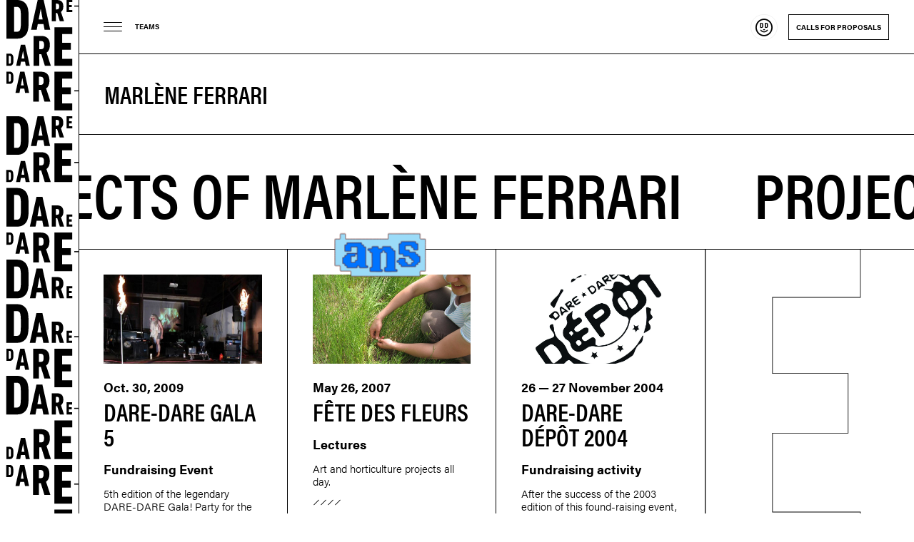

--- FILE ---
content_type: text/html; charset=utf-8
request_url: https://dare-dare.org/en/person/marlene_ferrari/
body_size: 2773
content:
<!doctypehtml><html lang=en><meta charset=utf-8><meta content=width=device-width,initial-scale=1 name=viewport><title>Marlène Ferrari - DARE-DARE</title><link href=https://use.typekit.net/njq8ftv.css rel=stylesheet><link href=/static/public/libs/font-awesome-6.1.1/css/all.min.css rel=stylesheet><link href=/static/CACHE/css/output.d1c73267a70f.css rel=stylesheet><link rel="shortcut icon"href=/media/images/projectsettings/favicon/cc4f9f5f-1326-4562-ad6a-22538c53b76b/thumb/favicon-32x32.png?v=20221121180238><script defer src=/static/CACHE/js/output.6b1bc0a6e8e6.js></script><link href=/static/site/40ans/40ans.css?v=20251204 rel=stylesheet><script defer src=/static/site/40ans/40ans.js?v=20251204></script><script defer src=https://maps.googleapis.com/maps/api/js?key=AIzaSyDGfmP57cWAORNyhyeLUgXLEUOE8pUht0s&callback=initMap></script><body><script>document.body.classList.add(`js`)</script><div class="p_equipes p_equipes_detail"id=daredare><a href=/en/ id=logo>Dare-dare</a><header><a class="button soutenir"href=/en/support><span><span>Support Us</span></span></a><a class=button href=/en/callforprojects><span><span>Calls for proposals</span></span></a></header><nav id=menu><ul class=styles><li class="light active"data-mode=light id=styleSelect4light>Light mode<li class=dark data-mode=dark id=styleSelect4dark>Dark mode<li class=color data-mode=color id=styleSelect4color>Color mode</ul><ul class=links><li><a href=/en/><span>Programming</span></a><li><a href=/en/about><span>About</span></a><li class=active><a href=/en/teams><span>Teams</span></a><li><a href=/en/publications><span>Publications</span></a><li><a href=/en/bibliotheque><span>Library</span></a><li><a href=/en/callforprojects><span>Calls for proposals</span></a><li><a href=/en/contact><span>Contact</span></a><li class=soutenir><a class="button big inv soutenir"href=/en/support><span>Become a member</span></a></ul><ul class=social><li class=newsletter><a class="icon-mail popup"href=/en/mailchimp target=_blank>Subscribe to our newsletter</a><li class=instagram><a class=icon-instagram href=https://www.instagram.com/daredaremtl/ target=_blank>Follow us on Instagram</a><li class=facebook><a class=icon-facebook href=https://www.facebook.com/pages/daredaremtl target=_blank>Follow us on Facebook</a><li class=vimeo><a class=icon-vimeo href=https://vimeo.com/daredare target=_blank>Follow us on Vimeo</a></ul><ul class=langs><li class=active><a href=javascript:void(0);>EN</a><li><a href=/fr/personne/marlene_ferrari/>FR</a><li><a href=/es/personne/marlene_ferrari/>ES</a></ul><div class=copyright_sentence>The content of this website is protected by copyright.<br>Any reproduction is prohibited.</div></nav><a href=#menu id=burger><span>Menu</span></a><a href=# id=burger-close><span>Close</span></a><main><h1>Teams</h1><section><div><div class=img></div><div class=infos><div><h2 class=big>Marlène Ferrari</h2></div></div></div></section><section class=nopadding><div><h3 class=marquee>Projects of Marlène Ferrari</h3><ul class="results size3"><li class="fx2 click"><h4>DARE-DARE GALA 5</h4> <time datetime=2009-10-30> Oct. 30, 2009 </time> <div class="img fx2"><img alt="DARE-DARE GALA 5"loading=lazy src=/media/images/event/event_thumb/a6d52a92-9040-4534-a182-acc1e76ae502/image/ddgala5.jpg?v=20230117160124></div> <div class=sub>Fundraising Event</div> <div class=text><p>5th edition of the legendary DARE-DARE Gala! Party for the benefit of DARE-DARE activities, which brings together about twenty artists during a festive evening where performances, videos and musical performances are presented.</div> <a class=more href=/en/events/dare-dare-gala-5>Read more</a><li class="fx2 click"><h4>Fête des fleurs</h4> <time datetime=2007-05-26> May 26, 2007 </time> <div class="img fx2"><img alt="Fête des fleurs"loading=lazy src=/media/images/event/event_thumb/3f3d2aa4-814e-4ccb-b1e4-9e820b2d9b14/image/img_3545.jpg?v=20230810135211></div> <div class=sub>Lectures</div> <div class=text><p>Art and horticulture projects all day.</div> <a class=more href=/en/events/fete-des-fleurs>Read more</a><li class="fx2 click"><h4>DARE-DARE dépôt 2004</h4> <time datetime=2004-11-26> 26 — 27 November 2004 </time> <div class="img fx2"><img alt="DARE-DARE dépôt 2004"loading=lazy src=/media/images/event/event_thumb/91f0fe85-ed0f-4dc1-adff-dda827dce8a9/image/logodd_depot.jpg?v=20230810154157></div> <div class=sub>Fundraising activity</div> <div class=text><p>After the success of the 2003 edition of this found-raising event, DARE-DARE come back with its store and sells multiple, mass-produced art objects. The profits will go to found the center activities.</div> <a class=more href=/en/events/dare-dare-depot>Read more</a><li><li><li></ul></div></section></main><footer><div class=info><div class="logo icon-logo">DARE-DARE</div><div class=social><p class=big>DARE-DARE is a Montreal artist-run center dedicated to the dissemination of multidisciplinary art.<ul class=social><li class=newsletter><a class=icon-mail href=https://eepurl.com/dhMPk1 target=_blank>Subscribe to our newsletter</a><li class=instagram><a class=icon-instagram href=https://www.instagram.com/daredaremtl/ target=_blank>Follow us on Instagram</a><li class=facebook><a class=icon-facebook href=https://www.facebook.com/pages/daredaremtl target=_blank>Follow us on Facebook</a><li class=vimeo><a class=icon-vimeo href=https://vimeo.com/daredare target=_blank>Follow us on Vimeo</a></ul></div><div class=support><p class=huge>Support Dare-Dare<p>Make a donation or become a member to directly support DARE-DARE activities.<ul class="buttons big"><li><a class=soutenir href=/en/support><span><span>Support Us</span></span></a><li><a class="newsletter icon-mail button popup"href=/en/mailchimp target=_blank><span><span>Subscribe to the newsletter</span></span></a></ul></div></div><div class="partners imgmarquee"><ul><li><img srcset="/media/images/partner/image/df69ad13-0c56-41ea-82a0-c08733bc8139/thumb/calq2x.png?v=20230117160330 1x, /media/images/partner/image/df69ad13-0c56-41ea-82a0-c08733bc8139/thumb2x/calq2x.png?v=20230117160330 2x"alt=CALQ src=/media/images/partner/image/df69ad13-0c56-41ea-82a0-c08733bc8139/thumb/calq2x.png?v=20230117160330><li><img srcset="/media/images/partner/image/613560d0-28c4-40d5-afbc-326f1e4f42fd/thumb/cdadc2x.png?v=20230117160330 1x, /media/images/partner/image/613560d0-28c4-40d5-afbc-326f1e4f42fd/thumb2x/cdadc2x.png?v=20230117160330 2x"alt=CAC src=/media/images/partner/image/613560d0-28c4-40d5-afbc-326f1e4f42fd/thumb/cdadc2x.png?v=20230117160330><li><img srcset="/media/images/partner/image/8179d40b-756a-40b0-b69c-3d3d0b7cec9a/thumb/cdadm2x.png?v=20230117160330 1x, /media/images/partner/image/8179d40b-756a-40b0-b69c-3d3d0b7cec9a/thumb2x/cdadm2x.png?v=20230117160330 2x"alt=CAM src=/media/images/partner/image/8179d40b-756a-40b0-b69c-3d3d0b7cec9a/thumb/cdadm2x.png?v=20230117160330><li><img srcset="/media/images/partner/image/112ffe48-d494-4227-854c-e9f7d30e8640/thumb/somtl2x.png?v=20230117160330 1x, /media/images/partner/image/112ffe48-d494-4227-854c-e9f7d30e8640/thumb2x/somtl2x.png?v=20230117160330 2x"alt=Sud-Ouest src=/media/images/partner/image/112ffe48-d494-4227-854c-e9f7d30e8640/thumb/somtl2x.png?v=20230117160330></ul></div></footer></div><script src="https://www.googletagmanager.com/gtag/js?id=G-DQE3CYNW9L "async></script><script>function gtag(){dataLayer.push(arguments)}window.dataLayer=window.dataLayer||[];gtag(`js`,new Date());gtag(`config`,`G-DQE3CYNW9L`)</script>

--- FILE ---
content_type: text/css
request_url: https://dare-dare.org/static/CACHE/css/output.d1c73267a70f.css
body_size: 89214
content:
:root{--background:#FFFFFF;--foreground:#000000;--noForeground:rgba(0,0,0,0);--lightForeground:rgba(0,0,0,0.06);--lightForeground2:rgba(0,0,0,0.2);--gigafontsize:90px;--veryhugefontsize:50px;--hugefontsize:35px;--bigfontsize:18px;--normalfontsize:15px;--smallfontsize:10px;--hpadding:35px}::-moz-selection{background:var(--foreground);color:var(--background)}::selection{background:var(--foreground);color:var(--background)}html{scroll-behavior:smooth}body,html{display:block;margin:0;padding:0;width:100%;height:100%;background-color:#FFFFFF;color:#000000;background-color:var(--background);color:var(--foreground);font-family:acumin-pro,sans-serif;font-weight:300;font-style:normal;font-size:var(--normalfontsize)}body.s_light{--background:#FFFFFF;--foreground:#000000;--noForeground:rgba(0,0,0,0);--lightForeground:rgba(0,0,0,0.06);--lightForeground2:rgba(0,0,0,0.2)}body.s_dark{--background:#000000;--foreground:#FFFFFF;--noForeground:rgba(255,255,255,0);--lightForeground:rgba(255,255,255,0.1);--lightForeground2:rgba(255,255,255,0.3)}body.s_color{--background:limegreen;--foreground:#000000;--noForeground:rgba(0,0,0,0);--lightForeground:rgba(0,0,0,0.06);--lightForeground2:rgba(0,0,0,0.2)}h2:target{animation:pop 1s linear .1s 1;transform-origin:0 50%;transform-origin:0 calc(100% - .5em)}@keyframes pop{0%{transform:scale(1)}15%{transform:scale(1.1)}50%{transform:scale(1.1)}100%{transform:scale(1)}}h2:target:before{content:"";display:block;height:180px;margin:-180px 0 0}section:target:before{content:"";display:block;height:180px;margin:-180px 0 0}a,a:hover,a:active{color:currentColor;border:none}img{max-width:100%;display:block}h1,h2,h3,h4,h5,h6{margin:0;padding:0}h2{font-size:var(--bigfontsize)}h2.big,h3.big{font-size:var(--hugefontsize);font-family:acumin-pro-condensed,sans-serif;text-transform:uppercase;line-height:1.2em}ul.imgs{display:block;list-style:none;margin:0;padding:0;margin:calc(var(--hpadding) / -2);color:var(--background)}.s_dark ul.imgs{color:var(--foreground)}div.img,ul.imgs>li{position:relative;break-inside:avoid;page-break-inside:avoid;padding:calc(var(--hpadding) / 2)}div.img{padding:0}div.img>img,ul.imgs>li>img{display:block}body.s_color div.img>img,body.s_color ul.imgs>li>img{mix-blend-mode:darken}body.s_color div.img>img:hover,body.s_color ul.imgs>li>img:hover,body.s_color ul.results>li:hover img,body.s_color ul.results>li.hover img{mix-blend-mode:normal}div.img>span,ul.imgs>li>span{position:absolute;bottom:18px;left:18px;right:18px;background:rgba(0,0,0,0.5);padding:0 10px 5px 10px;opacity:0;transition:opacity .3s}div.img:hover>span,ul.imgs>li:hover>span{opacity:1}div.img>span::before,ul.imgs>li>span::before{content:"";position:absolute;bottom:100%;left:0;right:0;height:20px;background:linear-gradient(to top,rgba(0,0,0,0.5),rgba(0,0,0,0))}hr{margin:var(--hpadding) 0;border:none;height:1px;background:currentColor}div.col2.line+hr{margin-top:calc(var(--hpadding) * -1)}table.data{margin:1em 0;display:block;width:100%}table.data tbody{display:block;width:100%}table.data tr{display:block;width:100%;border-top:1px solid currentColor;padding:.45em 0;line-height:1.2em}table.data tr th{display:inline;font-weight:bold;margin:0;padding:0}table.data tr td{display:inline;margin:0;padding:0}table.data.noline{}table.data.noline tbody{}table.data.noline tr{border-top:0;padding:0}table.data.noline tr th{}table.data.noline tr td{}ol{counter-reset:ol;display:block;list-style:none;margin:1em 0;padding:0}ol>li{counter-increment:ol;margin:1em 0}ol>li:first-child{margin-top:0}ol>li:last-child{margin-bottom:0}ol>li::before{content:counter(ol) ". ";font-weight:bold}ul.col3{display:flex;flex-wrap:wrap;list-style:none;margin:0;padding:0;margin:var(--hpadding);margin-left:calc(var(--hpadding) * -1)}ul.col3:first-child{margin-top:0}ul.col3:last-child{margin-bottom:calc(var(--hpadding) * -1)}ul.col3>li{border-top:1px solid currentColor;flex:26% 1 1;min-width:175px;padding:var(--hpadding) 0;margin-left:var(--hpadding)}ul.col3>li:empty{height:0;border:0;background:transparent;opacity:0;min-width:0;padding:0}ul.col4{list-style:none;margin:0;padding:0;display:flex;flex-wrap:wrap;justify-content:space-between}ul.col4 li{flex:1 1 calc(25% - 10px);box-sizing:border-box;margin:5px}@media screen and (max-width:768px){ul.col4 li{flex-basis:calc(50% - 10px)}}@media screen and (max-width:480px){ul.col4 li{flex-basis:100%}}ul.imgs.mosaic{columns:2;column-gap:0}ul.imgs.mosaic>li{}ul.list,ul.check{display:block;list-style:none;margin:0;padding:0}ul.list>li,ul.check>li{position:relative;margin-top:1em;padding-left:1.5em;line-height:1.2em}ul.list>li::before{content:"";display:block;position:absolute;top:.6em;left:0;background:currentColor;width:.8em;height:1px;transform:rotate(-45deg)}ul.check{}ul.check>li{}ul.check>li::before{font-family:'icomoon'!important;speak:never;font-style:normal;font-weight:normal;font-variant:normal;text-transform:none;-webkit-font-smoothing:antialiased;-moz-osx-font-smoothing:grayscale;content:"\e917";font-size:10px;display:block;position:absolute;top:0;left:0}ul.buttons{list-style:none;margin:-5px;padding:0}ul.buttons>li{display:inline-block;margin:5px}ul.buttons>li>a,a.button{color:inherit;text-decoration:none;display:inline-block;border:1px solid currentColor;line-height:14px;font-size:var(--smallfontsize);text-transform:uppercase;font-weight:bold;padding:10px;overflow:hidden}ul.buttons>li>a>span,a.button>span{display:inline-block;overflow:visible}ul.buttons>li>a>span>span,a.button>span>span{}ul.buttons>li>a:hover>span,a.button:hover>span{animation:button .4s cubic-bezier(0.55,-0.2,0.5,1.45) 1;animation-fill-mode:both}ul.buttons>li>a:hover>span>span,a.button:hover>span>span{background-image:linear-gradient(currentColor,currentColor);background-size:100% 1px;background-position:0 100%;background-repeat:no-repeat}@keyframes button{0%{transform:translate3d(0,0,0)}49.5%{transform:translate3d(0,-30px,0);opacity:0}50.5%{transform:translate3d(0,30px,0);opacity:0}100%{transform:translate3d(0,0,0)}}ul.buttons>li>a.soutenir,a.button.soutenir{position:relative;border-radius:50px;border-color:var(--lightForeground);padding-right:26px;text-transform:none;font-size:var(--normalfontsize)}ul.buttons>li>a.soutenir>span,a.button.soutenir>span{display:block;max-width:0;overflow:hidden;white-space:nowrap;transition:max-width .5s,margin-right .5s}ul.buttons>li>a.soutenir::before,a.button.soutenir::before{content:"";position:absolute;display:block;top:6px;right:6px;border-radius:100%;width:24px;text-align:center;line-height:24px;font-size:24px;background:inherit;font-family:'icomoon'!important;speak:never;font-style:normal;font-weight:normal;font-variant:normal;text-transform:none;-webkit-font-smoothing:antialiased;-moz-osx-font-smoothing:grayscale;content:"\e90a";transition:transform .5s cubic-bezier(0.6,1.8,0.5,0.6)}ul.buttons>li>a.soutenir::before,a.button.inv.soutenir::before{}ul.buttons>li>a.soutenir:hover,a.button.soutenir:hover{border-color:currentColor}ul.buttons>li>a.soutenir:hover::before,a.button.soutenir:hover::before{transform:rotate(-315deg)}ul.buttons>li>a.soutenir:hover>span,a.button.soutenir:hover>span{max-width:95px;margin-right:10px}a.button.full{display:block;text-align:center}a.button.inv,body>#daredare>main a.button.inv{color:var(--background);background:var(--foreground)}a.button.inv:hover,body>#daredare>main a.button.inv:hover{}a.button.round{border-radius:100px}ul.buttons.big{}ul.buttons.big>li{}ul.buttons.big>li>a,a.button.big{padding:13px}ul.buttons.big>li>a.soutenir,a.button.big.soutenir,nav#menu ul.links>li>a.button.big.soutenir{border-color:var(--foreground);background:var(--foreground);color:var(--background);padding:8px;line-height:1em;font-size:var(--bigfontsize);font-family:acumin-pro,sans-serif;font-style:normal;font-weight:bold;text-transform:none;display:inline-flex;align-items:center}ul.buttons.big>li>a.soutenir>span,a.button.big.soutenir>span,nav#menu ul.links>li>a.button.big.soutenir>span{max-width:none;transition:none;margin:0 12px;white-space:unset}ul.buttons.big>li>a.soutenir::before,a.button.big.soutenir::before,nav#menu ul.links>li>a.button.big.soutenir::before{position:static}ul.buttons.big>li>a.soutenir:hover,a.button.big.soutenir:hover,nav#menu ul.links>li>a.button.big.soutenir:hover{}ul.buttons.big>li>a.soutenir:hover>span,a.button.big.soutenir:hover>span,nav#menu ul.links>li>a.button.big.soutenir:hover>span{max-width:none}div.people{display:flex;border-top:1px solid currentColor;margin:0 calc(var(--hpadding) * -1);padding:var(--hpadding)}div.people:first-child{border-top:0;margin-top:calc(var(--hpadding) * -1)}div.people:last-child{margin-bottom:calc(var(--hpadding) * -1)}div.people h3{font-size:var(--hugefontsize);line-height:1.1em;border:none;margin:0;padding:0;font-family:acumin-pro-condensed,sans-serif;text-transform:uppercase;position:sticky;top:76px;flex:33% 0 0;flex:calc((100% - (var(--hpadding) * 2)) / 3) 0 0;margin-right:var(--hpadding);align-self:flex-start;position:sticky;top:76px;width:calc((100% - (var(--hpadding) * 2)) / 3);-webkit-hyphens:auto;-moz-hyphens:auto;-ms-hyphens:auto;hyphens:auto;text-overflow:ellipsis;overflow:hidden}div.people h3.listslashsmall{font-size:var(--normalfontsize);font-family:acumin-pro,sans-serif;font-weight:normal;text-transform:none}div.people h3.listslashsmall:first-letter {text-transform:capitalize}#daredare>main:has(>nav) div.people h3,#daredare>main.nav div.people h3,#daredare>main>nav+section div.people h3,#daredare>main>nav+section+section div.people h3,#daredare>main>nav+section+section+section div.people h3,#daredare>main>nav+section+section+section+section div.people h3,#daredare>main>nav+section+section+section+section+section div.people h3{top:111px}div.people ul{display:flex;flex-wrap:wrap;flex:66.6% 1 1;list-style:none;margin:-18px 0;padding:0;margin-left:calc(var(--hpadding) * -1)}ul.people{margin:0;padding:0;list-style:none}div.people ul>li{padding:18px 0;break-inside:avoid;page-break-after:avoid;flex:33.33% 1 1;padding-left:var(--hpadding);box-sizing:border-box;display:flex;align-content:space-between;flex-wrap:wrap}ul.people>li{padding:8px 0;display:flex;align-content:space-between;flex-wrap:wrap}div.people ul>li>div.img,ul.people>li>div.img{order:2;flex:100% 1 1;margin-top:35px;position:relative;width:100%;padding-bottom:100%}div.people ul>li>div.img>img,ul.people>li>div.img>img{position:absolute;top:0;left:0;width:100%;height:100%;object-fit:cover}div.people ul>li>div.infos,ul.people>li>div.infos{order:1;flex:100% 1 1}div.people ul>li>div.infos>div.top,ul.people>li>div.infos>div.top,p.top{font-size:var(--smallfontsize);text-transform:uppercase;font-weight:bold;line-height:1.25em;opacity:.8;margin:0}div.people ul>li>div.infos>.name,ul.people>li>div.infos>.name{display:block;font-size:var(--bigfontsize);line-height:1em;font-weight:bold}div.people ul>li>div.infos>.email,ul.people>li>div.infos>.email{display:block}div.people ul>li>div.infos>.name.listslashsmall,ul.people>li>div.infos>.name.listslashsmall{font-weight:normal;font-size:var(--normalfontsize)}div.people ul>li:empty{height:0;border:0;background:transparent;opacity:0;min-width:0;padding:0}div.people h3+ul{}div.people h3+ul>li{flex:50% 1 1}div.people.list{}div.people.list ul{columns:1;margin-left:0;display:block}div.people.list ul>li{display:inline-block;margin:0;padding:0}div.people.list ul>li>div.img{display:none}div.people.list ul>li>div.infos{display:inline;order:1;flex:100% 1 1}div.people.list ul>li>div.infos::after{display:inline-block;padding:0 .5em;content:"/"}div.people.list ul>li:last-child>div.infos::after{display:none;padding:0}div.people.list ul>li>div.infos>div.top{display:none}div.people.list ul>li>div.infos>.name{display:inline}div.people.list ul>li>div.infos>.email{display:none}div.people.imglist{padding:0}div.people.imglist ul{display:block;columns:1;padding:0;margin:0}div.people.imglist ul>li{display:block;width:20%;margin:0;padding:0;position:relative;float:left;overflow:hidden}div.people.imglist ul::after{display:block;content:"";clear:both}div.people.imglist ul>li>div.img{display:block;margin:0}div.people.imglist ul>li>div.img>img{}div.people.imglist ul>li>div.img::before,div.people.imglist ul>li>div.img::after{content:"";display:block;position:absolute;top:0;left:0;right:0;bottom:0;opacity:0;z-index:2}div.people.imglist ul>li>div.img::before{background:var(--background);opacity:0;transition:opacity .2s,transform .2s}div.people.imglist ul>li>div.img::after{border:4px solid currentColor}div.people.imglist ul>li:hover>div.img::before{opacity:.5;transition:opacity .5s,transform .5s}.js div.people.imglist ul>li:hover>div.img::after{opacity:1}div.people.imglist ul>li>div.infos{position:absolute;bottom:0;left:0;right:0;padding:5px;z-index:3;transform:translateY(100%);opacity:0;transition:opacity .2s,transform .2s}div.people.imglist ul>li:hover>div.infos{transform:none;opacity:1;transition:opacity .5s,transform .5s}div.people.imglist ul>li>div.infos>div.top{display:none}div.people.imglist ul>li>div.infos>.name{display:block;font-size:15px;padding:5px}div.people.imglist ul>li>div.infos>.email{display:none}a.infinite,body>#daredare>main a.infinite{display:block;position:relative;background:#000000;color:var(--background);padding:var(--hpadding);text-align:center;font-size:var(--hugefontsize);font-family:acumin-pro-condensed,sans-serif;font-weight:600;font-style:normal;text-overflow:ellipsis;line-height:1em;border:1px solid var(--foreground);border-left:0;border-right:0;text-decoration:none}body.s_dark a.infinite,body.s_dark>#daredare>main a.infinite{--background:var(--foreground)}a.infinite::before,a.infinite::after{content:"";display:block;width:var(--hugefontsize);height:var(--hugefontsize);position:absolute;top:50%;left:50%;transform:translate(-50%,-50%);box-sizing:border-box}a.infinite.loading,body>#daredare>main a.infinite.loading{color:transparent;pointer-events:none}div.loaded{opacity:0;max-height:108px;overflow:hidden}div.loaded.visible{opacity:1;max-height:99999px;transition:opacity .6s,max-height cubic-bezier(0.8,0,1,0.2) .6s}div.marquee,div.loaded>h3.marquee:first-child{margin-top:0}section>div>div.marquee{margin:calc(var(--hpadding) * -1);border:none}div.imgmarquee{overflow:hidden;position:relative;font-size:0;margin:0 calc(var(--hpadding) * -1);filter:grayscale(1)}body.s_dark div.imgmarquee{filter:grayscale(1) invert(1)}body.s_color div.imgmarquee{mix-blend-mode:multiply}div.imgmarquee ul{display:inline-block;list-style:none;margin:0;padding:0;vertical-align:middle}div.imgmarquee ul.ok{white-space:nowrap;animation:imgmarquee 12s linear infinite;animation-fill-mode:both}div.imgmarquee:hover ul{animation-play-state:paused}div.imgmarquee ul>li{display:inline-block;padding:0 40px}div.imgmarquee ul>li>img{display:block;max-width:none}@keyframes imgmarquee{0%{transform:translate3d(0,0,0)}100%{transform:translate3d(-33.333%,0,0);transform:translate3d(calc(-33.333% + 1px),0,0)}}a.infinite.loading::before{border:2px solid var(--background);border-radius:100%}a.infinite.loading::after{background:#000000;height:calc(var(--hugefontsize) / 1.8);width:calc(var(--hugefontsize) / 2);transform-origin:50% 100%;transform:translate(-50%,-100%);animation:rotate 1s linear infinite}@keyframes rotate{0%{transform:translate(-50%,-100%) rotate(0)}100%{transform:translate(-50%,-100%) rotate(360deg)}}div.msg{text-align:center;padding:15px var(--hpadding);background:var(--background)}div.msg>div{display:flex;align-items:center}div.msg>div>img{max-width:46px;height:auto;margin-right:calc(var(--hpadding) - 15px)}body.s_dark div.msg>div>img,div.msg.urgent>div>img{filter:invert(1)}body.s_dark div.msg.urgent>div>img{filter:none}div.msg h3{font-size:var(--hugefontsize);text-transform:uppercase;font-family:acumin-pro-condensed,sans-serif;font-weight:600}div.msg.important,div.msg.urgent{background-color:var(--background);background-image:linear-gradient(-45deg,currentColor 10%,transparent 10%,transparent 40%,currentColor 40%,currentColor 60%,transparent 60%,transparent 90%,currentColor 90%);background-size:5px 5px;background-repeat:repeat;margin:calc(var(--hpadding) * -1);margin-bottom:var(--hpadding);padding:15px;text-align:left}div.msg.important>span,div.msg.urgent>span{display:block}div.msg.important>span,div.msg.urgent>span,div.msg.important>div,div.msg.urgent>div{background:var(--background);padding:calc(var(--hpadding) - 15px)}div.msg.urgent{background-color:var(--foreground);color:var(--background)}div.msg.urgent>span,div.msg.urgent>div{background-color:var(--foreground)}div.msg.center{text-align:center;font-family:acumin-pro-condensed,sans-serif;font-weight:600;font-style:normal;font-size:var(--bigfontsize);font-weight:bold;line-height:1.1em}div.msg.center>span{padding-top:calc(var(--hpadding) / 5);padding-bottom:calc(var(--hpadding) / 5)}div.col1{margin:calc(var(--hpadding) / -1);padding:var(--hpadding)}div.col1.diago{background-color:var(--background);background-image:linear-gradient(-45deg,currentColor 10%,transparent 10%,transparent 40%,currentColor 40%,currentColor 60%,transparent 60%,transparent 90%,currentColor 90%);background-size:5px 5px;background-repeat:repeat;padding:15px}div.col1.diago>div{background-color:var(--background);padding:calc(var(--hpadding) - 15px)}div.col2{margin:calc(var(--hpadding) / -2);display:flex;flex-wrap:wrap}div.col2>div{flex:50% 1 1;padding:calc(var(--hpadding) / 2);box-sizing:border-box}div.col2.small-large{}div.col2.small-large>div{}div.col2.small-large>div:first-child{width:175px;flex:175px 0 0}div.col2.line{margin:calc(var(--hpadding) / -1);margin-bottom:var(--hpadding)}div.col2.line:last-child{margin-bottom:calc(var(--hpadding) / -1)}div.col2.line>div{padding:var(--hpadding)}div.col2.line>div{flex:calc(50% - .5px) 1 1}div.col2.line>div+div{border-left:1px solid currentColor}div.col3{margin:calc(var(--hpadding) / -2);display:flex;flex-wrap:wrap}div.col3>div{flex:33.333% 1 1;padding:calc(var(--hpadding) / 2);margin:-1px;box-sizing:border-box}div.col3.line{margin:calc(var(--hpadding) / -1)}div.col3.line>div{padding:var(--hpadding)}div.col3.line>div{flex:calc(33.333% - .333px) 1 1;border-left:1px solid currentColor}div.col3.line>div:first-child{border-left:0}div.col4{margin:calc(var(--hpadding) / -2);display:flex;flex-wrap:wrap}div.col4>div{flex:25% 1 1;padding:calc(var(--hpadding) / 2);min-width:250px;box-sizing:border-box;background:var(--background)}div.col4.line{margin:calc(var(--hpadding) / -1);margin-bottom:calc(var(--hpadding) / -1 - 1px)}div.col4.line>div{padding:var(--hpadding);box-sizing:border-box;border-right:1px solid currentColor;border-bottom:1px solid currentColor;box-sizing:border-box;background:var(--background);flex:calc(25% - .25px) 1 1}div.col4.line>div:first-child{border-left:0}div.col1.line+div,div.col2.line+div,div.col3.line+div,div.col4.line+div{border-top:1px solid currentColor;margin-top:var(--hpadding)}div.col1.line>div:empty,div.col2.line>div:empty,div.col3.line>div:empty,div.col4.line>div:empty{height:0;border:0;background:transparent;opacity:0;min-width:0;padding:0}.js .click{cursor:pointer}a.dl,a.newsletter,ul.buttons>li>a.dl,ul.buttons>li>a.newsletter{position:relative;padding-right:42px}a.dl::before,a.newsletter::before,ul.buttons>li>a.dl::before,ul.buttons>li>a.newsletter::before{position:absolute;top:50%;right:11px;font-size:20px;transform:translateY(-50%)}a.dl:hover,a.newsletter:hover,ul.buttons>li>a.dl:hover,ul.buttons>li>a.newsletter:hover{}a.dl:hover::before,a.newsletter:hover::before,ul.buttons>li>a.dl:hover::before,ul.buttons>li>a.newsletter:hover::before{animation:jump .4s cubic-bezier(0.55,-0.2,0.5,1.45) 1;animation-fill-mode:both}@keyframes jump{0%{transform:translateY(-50%)}30%{transform:translateY(-50%) scale(1.1) rotate(10deg)}70%{transform:translateY(-50%) scale(1.1) rotate(-10deg)}100%{transform:translateY(-50%)}}a.dl,ul.buttons>li>a.dl{padding-right:29px}a.dl::before,ul.buttons>li>a.dl::before{font-size:10px}input,textarea,select{font-family:acumin-pro,sans-serif;color:var(--foreground)}p,.video{line-height:1.2em;margin:1em 0;margin:1rem 0}p:first-child,ol:first-child,table.data:first-child,.video:first-child{margin-top:0}p:last-child,ol:last-child,table.data:last-child,.video:last-child{margin-bottom:0}p.center{text-align:center}a.big{font-size:var(--bigfontsize)}p.big{font-size:var(--bigfontsize);font-weight:bold}p.huge{font-size:var(--hugefontsize);text-transform:uppercase;font-family:acumin-pro-condensed,sans-serif;font-weight:500;font-style:normal;line-height:1.1em}.video{position:relative;background:#000000;width:100%;padding-bottom:56.25%}.video iframe{position:absolute;top:0;left:0;width:100%;height:100%}#popup{position:fixed;top:0;left:0;width:100%;height:100%;z-index:50;display:flex;justify-content:center;align-items:center;opacity:0;transition:opacity .5s;--hpadding:28px}#popup::before{display:block;content:"";width:100%;height:100%;background:#000000;opacity:.5;z-index:1;position:absolute;top:0;left:0}#popup>div{background:var(--background);position:relative;z-index:2;width:90vw;max-width:1300px;max-height:90vh;display:flex;flex-direction:column;opacity:0;transform:translateY(-100%);transition:opacity .5s,transform .5s}#popup>div>header{border-bottom:1px solid currentColor;line-height:70px;padding:0 var(--hpadding)}#popup>div>header>h1{font-size:var(--bigfontsize)}#closePopup{position:absolute;top:0;right:0;padding:0 var(--hpadding);line-height:70px}#closePopup.icon-close{text-indent:-10000px;font-size:0}#closePopup.icon-close::before{position:absolute;top:0;right:0;width:70px;text-align:center;font-size:20px;text-indent:0}#closePopup.icon-close:hover{}#closePopup.icon-close:hover::before{animation:flip .5s cubic-bezier(0.55,-0.2,0.5,1.45) 1}@keyframes flip{0%{transform:rotate(0)}100%{transform:rotate(90deg)}}#popupContent{overflow:auto}#popupContent>section{}#popupContent>section:first-child{margin-top:-1px}#popup.visible{opacity:1}#popup.visible>div{opacity:1;transform:translateY(0)}div.pin{display:block;position:relative;width:40px;height:47px;color:#000000;background:url('/static/site/pin.svg?0923abee97c9');background-repeat:no-repeat;background-size:40px 47px}div.pin::before{font-size:15px;display:block;text-align:center;width:40px;line-height:37px}body.s_dark div.pin{filter:invert(1)}body.s_color div.pin{mix-blend-mode:multiply}.map{position:relative}body>#daredare>main a.maplink{position:absolute;z-index:2;top:var(--hpadding);left:0;background:var(--background);padding-right:32px;margin:0;box-shadow:0 0 0 1px var(--background)}body>#daredare>main a.maplink::before{position:absolute;top:50%;right:11px;font-size:10px;transform:translateY(-50%)}.mapContainer{width:100%;height:100%}body.s_color .mapContainer{mix-blend-mode:multiply}body>#daredare>main>section .mapContainer{margin:calc(var(--hpadding) * -1);height:80vh;width:auto;max-height:570px}.mapContainer .customMarker{position:absolute;transform:translate(-50%,-100%);width:40px;height:42px;transition:transform .3s}body.s_dark .mapContainer .customMarker{filter:invert(1);color:#000000}.mapContainer .customMarker.clickable{isolation:isolate}.mapContainer .customMarker.clickable:not(.blur):hover,.mapContainer .customMarker.clickable:not(.blur).hover{filter:invert(1);cursor:pointer;z-index:9999!important}body.s_dark .mapContainer .customMarker.clickable:not(.blur):hover,body.s_dark .mapContainer .customMarker.clickable:not(.blur).hover{filter:invert(0);z-index:9999!important}.mapContainer .customMarker:not(.blur):hover{z-index:9999!important}.mapContainer .customMarker::before{position:absolute;z-index:2;text-align:center;width:40px;line-height:37px;font-size:15px;filter:drop-shadow(0 0 2px #FFF) drop-shadow(0 0 1px #FFF) drop-shadow(0 0 1px #FFF)}.mapContainer .customMarker::after{content:"";display:block;position:absolute;top:0;left:0;width:40px;height:47px;background:url('/static/site/pin.svg?0923abee97c9');background-repeat:no-repeat;background-size:100% auto;background-position:50% 100%;transition:transform .2s,opacity .3s;z-index:1;transform-origin:50% 80%}.mapContainer .customMarker>div{position:absolute;top:0;left:0;z-index:3}.mapContainer .customMarker>div::after{content:"x";font-weight:bold;display:block;width:40px;text-align:center;line-height:40px}.mapContainer .customMarker.blur{transform:translate(-50%,-20px)}.mapContainer .customMarker.blur::after{opacity:0;transform:scale(0);transition:transform .5s,opacity .3s}body>#daredare{padding-left:453px;padding-top:76px;background-image:url(/static/site/backgroundlogoLight.svg?0923abee97c9);background-size:calc((100vw - 453px) * .75) auto;background-position:100% 0;background-repeat:repeat;background-color:var(--background);will-change:background-position}body.s_dark>#daredare{background-image:url(/static/site/backgroundlogoDark.svg?0923abee97c9)}body>#daredare>header{position:fixed;top:0;left:453px;right:0;padding:0 var(--hpadding);height:75px;border-bottom:1px solid currentColor;background:#FFF;background:var(--background);z-index:10;display:flex;justify-content:flex-end;align-items:center}body>#daredare>header>*{margin-left:15px}body>#daredare>header>a.button{}body>#daredare>header>a.button>span{border-bottom:none}body>#daredare>header>a.button.soutenir{}body>#daredare>header>a.button.soutenir::before{background:var(--background)}body>#daredare>header>a.button.soutenir:hover{}body>#daredare>header>a.button.soutenir:hover::before{}body>#daredare>header>a.button.soutenir:hover>span{animation:none}#logo{display:block;position:fixed;top:0;left:0;width:110px;height:100%;border-right:1px solid currentColor;background-color:#FFFFFF;background-color:var(--background);background-image:url(/static/site/logoside.svg?0923abee97c9);background-size:100% auto;text-indent:-10000px;z-index:20;will-change:background-position}body.s_dark #logo{color:#000;background-color:#FFF;filter:invert(1)}#burger,#burger-close{display:block;position:fixed;top:20px;left:141px;width:35px;height:35px;z-index:30;display:none;color:#000000;color:var(--foreground);text-decoration:none;text-indent:-1000px;font-size:0}#burger>span{display:block;position:absolute;top:17px;left:1px;width:33px;height:1px;transition:transform .4s,opacity .4s}#burger::before,#burger::after,#burger>span::before,#burger>span::after{display:block;content:"";width:32px;height:1px;background:currentColor;position:absolute;top:0;left:0;transition:transform .4s;transform:scaleX(.8)}#burger::before,#burger::after{top:17px;left:1px}#burger>span::before{transform:scaleX(.8) translateY(-6px)}#burger>span::after{transform:scaleX(.8) translateY(6px)}#burger:hover::before,#burger:hover::after{transform:scaleX(.9)}#burger:hover>span::before{transform:scaleX(.8) translateY(-4px)}#burger:hover>span::after{transform:scaleX(.8) translateY(4px)}#burger-close{opacity:0;z-index:31;display:none;background:var(--background);transition:opacity .3s}nav#menu{position:fixed;top:0;left:111px;width:342px;height:100%;box-sizing:border-box;border-right:1px solid currentColor;background:#FFFFFF;background:var(--background);z-index:15}nav#menu ul{list-style:none;margin:0;padding:0}nav#menu ul>li{display:inline-block}nav#menu ul.styles{position:absolute;top:25px;right:var(--hpadding);text-align:right;display:none}.js nav#menu ul.styles{display:block}nav#menu ul.styles>li{width:24px;height:24px;border-radius:100%;overflow:hidden;margin-left:5px;text-indent:-200px;background:#888;cursor:pointer;box-sizing:border-box;position:relative;font-size:0}nav#menu ul.styles>li.dark{background:#000;color:#FFF}nav#menu ul.styles>li.light{background:#FFF;color:#000}nav#menu ul.styles>li.color{background:limegreen;color:#000}nav#menu ul.styles>li::before,nav#menu ul.styles>li::after{position:absolute;top:0;left:0;display:block;text-align:center;line-height:20px;width:20px;text-indent:0;content:"";font-size:10px;height:10px;line-height:10px;width:8px;overflow:hidden;top:7px;left:8px;transform-origin:0 100%}nav#menu ul.styles>li::before{font-family:'icomoon'!important;speak:never;font-style:normal;font-weight:normal;font-variant:normal;text-transform:none;-webkit-font-smoothing:antialiased;-moz-osx-font-smoothing:grayscale;content:"\e900";transition:transform .5s,width .5s,background .2s}nav#menu ul.styles>li::after{width:2px;opacity:0;transform:scaleY(0) translate(2px,1px);background:currentColor;transition:transform .5s,width .5s,opacity .3s .2s}nav#menu ul.styles>li:hover{box-shadow:0 0 0 2px var(--foreground)}nav#menu ul.styles>li.active{box-shadow:inset 0 0 0 1px currentColor}nav#menu ul.styles>li.active::before{transform:rotate(45deg) translate(0,-2px);width:2px;background:currentColor;transition:transform .5s,width .5s,background .2s .3s}nav#menu ul.styles>li.active::after{opacity:1;transform:rotate(-45deg) scaleY(.5) translate(2px,1px);transition:transform .5s,width .5s,opacity .3s}nav#menu ul.links{font-size:var(--hugefontsize);text-transform:uppercase;line-height:1em;font-family:acumin-pro-condensed,sans-serif;font-weight:600;font-style:normal;position:absolute;top:70px;bottom:70px;left:0;right:0;padding:0 var(--hpadding);overflow:auto;display:flex;flex-direction:column;justify-content:center}nav#menu ul.links>li{display:block;margin-top:8px}nav#menu ul.links>li:first-child{margin-top:0}nav#menu ul.links>li>a{display:inline-block;text-decoration:none;border-bottom:1px solid transparent;line-height:1em}nav#menu ul.links>li.soutenir{margin-top:30px}nav#menu ul.links>li.active,nav#menu ul.links>li:hover{}nav#menu ul.links>li.active>a,nav#menu ul.links>li:hover>a{border-color:currentColor}ul.social{display:block;list-style:none;margin:0;padding:0}ul.social>li{display:inline-block;position:relative;width:20px;height:20px;overflow:hidden;margin-right:5px}ul.social>li>a{display:block;text-indent:-250px}ul.social>li>a::before{text-indent:0;position:absolute;top:0;left:0;width:20px;line-height:20px;text-align:center}nav#menu ul.social{position:absolute;bottom:20px;left:var(--hpadding)}nav#menu ul.social>li{margin-right:20px}nav#menu div.copyright_sentence{position:absolute;bottom:20px;right:35px;padding:5px 5px 0 20px;text-align:center;font-size:10px}nav#menu ul.social{bottom:60px!important}nav#menu ul.langs{position:absolute;bottom:60px;right:35px;text-align:right;padding:10px;border:1px solid transparent;padding:5px 0;text-align:center;transition:border .4s,width .1s .4s;pointer-events:none;border-bottom:1px solid currentColor}nav#menu ul.langs::before{font-family:'icomoon'!important;speak:never;font-style:normal;font-weight:normal;font-variant:normal;text-transform:none;-webkit-font-smoothing:antialiased;-moz-osx-font-smoothing:grayscale;content:"\e914";display:block;position:absolute;bottom:10px;right:0;font-size:6px;transition:transform .4s}nav#menu ul.langs>li{display:block;max-height:0;overflow:hidden;transition:max-height .4s,opacity .4s,line-height .4s,margin .4s;text-decoration:none;line-height:1.2em;opacity:0;margin-right:0;padding-right:15px}nav#menu ul.langs>li>a{display:block;padding:0;pointer-events:auto;font-weight:600;text-decoration:none}nav#menu ul.langs>li.label{background:var(--foreground);color:var(--background);margin:-5px -10px 0 -10px;padding:5px 10px;text-align:center}nav#menu ul.langs>li.active{display:block;max-height:30px;opacity:1;transition:max-height .5s,opacity .6s .2s}nav#menu ul.langs>li>a{}nav#menu ul.langs:hover{border-top-color:currentColor;background:#FFF;background:var(--background);transition:border .4s}nav#menu ul.langs:hover::before{transform:rotate(180deg)}nav#menu ul.langs:hover>li{max-height:30px;opacity:1;line-height:28px}nav#menu ul.langs:hover>li:first-child{margin-top:-4px}nav#menu ul.langs:hover>li:last-child{margin-bottom:-4px}nav#menu ul.langs:hover>li>a{}#alert{position:fixed;bottom:0;left:453px;right:0;background:var(--foreground);color:var(--background);text-align:center;padding:17px calc(var(--hpadding) * 2 + 15px);z-index:14}#alert>div{overflow:hidden;text-overflow:ellipsis;white-space:nowrap}#alert>div a{text-decoration:none}#alert>div a:hover{text-decoration:underline}#alertClose{position:absolute;top:50%;right:var(--hpadding);width:30px;height:30px;text-align:center;line-height:30px;overflow:hidden;transform:translateY(-50%);line-height:1em;cursor:pointer;font-size:0;color:transparent;text-indent:-9999px}#alertClose::before{font-size:15px;text-indent:0;display:block;color:var(--background);position:absolute;top:0;left:0;width:30px;line-height:30px}#alertClose:hover{animation:flip2 .5s cubic-bezier(0.55,-0.2,0.5,1.45) 1}@keyframes flip2{0%{transform:translateY(-50%) rotate(0)}100%{transform:translateY(-50%) rotate(90deg)}}body>#daredare>main{}body>#daredare>main a{color:inherit;text-decoration-color:var(--lightForeground)}body>#daredare>main a:hover{text-decoration-color:var(--lightForeground2)}body>#daredare>main>h1{position:fixed;top:25px;left:488px;z-index:11;font-size:var(--smallfontsize);text-transform:uppercase;font-weight:bold;line-height:25px}body>#daredare>main>nav{position:absolute;top:76px;left:453px;right:0;line-height:70px;background:var(--background);z-index:1;height:71px;overflow:hidden;pointer-events:none}body>#daredare>main>nav:hover{padding-bottom:200px;margin-bottom:-200px;background:transparent}body>#daredare>main>nav:not(:has(>ul>li.sub)):hover{padding-bottom:0;margin-bottom:0}body>#daredare>main>nav+*{margin-top:71px}body>#daredare>main>nav>ul{display:block;margin:0;padding:0;list-style:none;white-space:nowrap;text-align:center;position:relative;z-index:1;font-weight:bold;height:70px;font-size:0;width:100%;overflow:hidden;overflow-x:auto;padding-bottom:300px;pointer-events:auto;background-image:linear-gradient(var(--background) 98.59%,currentColor 98.59%);background-size:100% 71px;background-repeat:no-repeat;background-position:0 0}body>#daredare>main>nav>ul>li{position:relative;display:inline-block;padding:0 22px;font-size:var(--bigfontsize)}body>#daredare>main>nav>ul>li>a{text-decoration:none;color:inherit;display:block}body>#daredare>main>nav>ul>li>a>span{display:inline-block;line-height:1em;border-top:1px solid transparent;border-bottom:1px solid transparent}body>#daredare>main>nav>ul>li>a:hover>span{border-bottom:1px solid var(--lightForeground2)}body>#daredare>main>nav>ul>li.active>a:hover>span{border-bottom:1px solid currentColor}body>#daredare>main>nav>ul>li>ul{max-height:0;overflow:hidden;transition:max-height .5s;position:absolute;top:100%;right:0;background:var(--background);list-style:none;margin:0;padding:0;text-align:left}body>#daredare>main>nav>ul>li>ul>li{display:block;border:1px solid currentColor;border-top:none;padding:15px}body>#daredare>main>nav>ul>li>ul>li:first-child{border-top:1px solid currentColor}body>#daredare>main>nav>ul>li>ul>li>a{display:block;color:inherit;font-size:var(--smallfontsize);line-height:1em;text-transform:uppercase;font-weight:bold;text-decoration:none;border-top:1px solid transparent;border-bottom:1px solid transparent}body>#daredare>main>nav>ul>li>ul>li>a::before{right:0}body>#daredare>main>nav>ul>li>ul>li>a>span{}body>#daredare>main>nav>ul>li>ul>li>a:hover{}body>#daredare>main>nav>ul>li>ul>li>a:hover>span{border-bottom:1px solid var(--lightForeground2)}body>#daredare>main>nav>ul>li.sub{padding-right:20px}body>#daredare>main>nav>ul>li.sub>a::after{font-family:'icomoon'!important;speak:never;font-style:normal;font-weight:normal;font-variant:normal;text-transform:none;-webkit-font-smoothing:antialiased;-moz-osx-font-smoothing:grayscale;content:"\e914";font-size:8px;vertical-align:middle;padding-left:.5em;position:absolute;top:0;right:0;line-height:1em;top:45%}body>#daredare>main>nav>ul>li.sub:hover>ul{max-height:200px;transition:max-height .3s}.lateralScroller{}.lateralScroller::before,.lateralScroller::after{content:"";position:absolute;display:block;top:0;left:0;height:44px;width:69px;background:var(--background);z-index:2;text-align:center;line-height:45px;font-family:'icomoon'!important;speak:never;font-style:normal;font-weight:normal;font-variant:normal;text-transform:none;-webkit-font-smoothing:antialiased;-moz-osx-font-smoothing:grayscale;content:"\e914";display:block;position:absolute;font-size:6px;opacity:0;pointer-events:none;transform:translate(-12.5px,12.5px) rotate(90deg);transition:opacity .5s}.lateralScroller::after{left:auto;right:0;transform:translate(12.5px,12.5px) rotate(-90deg)}.lateralScroller.left::before,.lateralScroller.right::after{opacity:.75;pointer-events:auto}#mobileTagShortcuts .lateralScroller{}#mobileTagShortcuts .lateralScroller::before,#mobileTagShortcuts .lateralScroller::after{width:40px;height:40px;line-height:40px;transform:rotate(90deg)}#mobileTagShortcuts .lateralScroller::after{transform:rotate(-90deg)}.lateralScroller:hover{}.lateralScroller.left:hover::before,.lateralScroller.right:hover::after{opacity:1;transition:opacity .2s}#popupContent>section,body>#daredare>main>section{border-top:1px solid currentColor}body>#daredare>main>h1+section:first-child,body>#daredare>main>h1:first-child+section,body>#daredare>main>h1:first-child+nav+section,body>#daredare>main>h1:first-child+aside+section{border-top:none}#popupContent>section>div,body>#daredare>main>section>div{background:var(--background);padding:var(--hpadding)}#popupContent>section.nopadding,body>#daredare>main>section.nopadding{}#popupContent>section.nopadding>div,body>#daredare>main>section.nopadding>div{padding:0}#popupContent>section.full,body>#daredare>main>section.full{min-height:calc(100vh - 76px)}#popupContent>section.full>div,body>#daredare>main>section.full>div{display:flex;flex-direction:column;justify-content:center;justify-items:center}#popupContent>section.col2,body>#daredare>main>section.col2{display:flex}#popupContent>section.col2>div,body>#daredare>main>section.col2>div{width:50%;flex:50% 1 1}#popupContent>section.col2>div:first-child,body>#daredare>main>section.col2>div:first-child{border-right:1px solid currentColor}#popupContent>section.col2>div:first-child:last-child,body>#daredare>main>section.col2>div:first-child:last-child{flex-grow:0;flex-shrink:0}#popupContent>section.col2>div>hr,body>#daredare>main>section.col2>div>hr{margin-left:calc(var(--hpadding) * -1);margin-right:calc(var(--hpadding) * -1)}#popupContent>section.col2.title,body>#daredare>main>section.col2.title{}#popupContent>section.col2.title>div,body>#daredare>main>section.col2.title>div{width:55%;flex:55% 1 1}#popupContent>section.col2.title>div:first-child,body>#daredare>main>section.col2.title>div:first-child{width:45%;flex:45% 1 1;height:calc(100vh - 76px);position:sticky;top:76px;box-sizing:border-box;display:flex;flex-direction:column;padding:0}body>#daredare>#alert+main>section.col2.title>div:first-child{height:calc(100vh - 76px - 55px)}#popupContent>section.col2.title>div:first-child>div.infos,body>#daredare>main>section.col2.title>div:first-child>div.infos{flex-grow:1;display:flex;flex-direction:column;justify-content:center;justify-items:center;background:var(--background);padding:var(--hpadding)}#popupContent>section.col2.title>div:first-child>div.infos>*,body>#daredare>main>section.col2.title>div:first-child>div.infos>*{margin:15px 0}#popupContent>section.col2.title>div:first-child>div.infos>h2,body>#daredare>main>section.col2.title>div:first-child>div.infos>h2{font-size:var(--veryhugefontsize);text-transform:uppercase;font-family:acumin-pro-condensed,sans-serif;font-weight:600;font-style:normal;line-height:1em}#popupContent>section.col2.title>div:first-child>div.action,body>#daredare>main>section.col2.title>div:first-child>div.action{flex-grow:0;border-top:1px solid currentColor;padding:10px var(--hpadding);background:var(--background)}#popupContent>section.col2.title>div:first-child>div.action>a.button,body>#daredare>main>section.col2.title>div:first-child>div.action>a.button{font-size:var(--bigfontsize);text-transform:none;line-height:1.1em}#popupContent>section.col2.title2,body>#daredare>main>section.col2.title2{}#popupContent>section.col2.title2>div,body>#daredare>main>section.col2.title2>div{width:75%;flex:75% 1 1}#popupContent>section.col2.title2>div h2,body>#daredare>main>section.col2.title2>div h2{font-size:var(--hugefontsize);text-transform:uppercase;font-family:acumin-pro-condensed,sans-serif;font-weight:600;font-style:normal;line-height:1em;-webkit-hyphens:auto;-moz-hyphens:auto;-ms-hyphens:auto;hyphens:auto;text-overflow:ellipsis;overflow:hidden}#popupContent>section.col2.title2>div h2.logo,body>#daredare>main>section.col2.title2>div h2.logo{position:relative;flex:111px 0 0;width:111px;height:129px;text-indent:-999px;color:transparent}#popupContent>section.col2.title2>div h2.logo::before,body>#daredare>main>section.col2.title2>div h2.logo::before{font-size:111px;line-height:111px;text-indent:0;display:block;position:absolute;top:0;left:0;color:var(--foreground)}#popupContent>section.col2.title2>div a.button:not(.maplink),body>#daredare>main>section.col2.title2>div a.button:not(.maplink){margin-top:35px;align-self:flex-start}#popupContent>section.col2.title2>div:first-child,body>#daredare>main>section.col2.title2>div:first-child{width:25%;flex:25% 0 0;min-width:250px;max-height:calc(100vh - 76px);position:sticky;top:76px;box-sizing:border-box;display:flex;flex-direction:column;justify-content:center}body>#daredare>#alert+main>section.col2.title2>div:first-child{max-height:calc(100vh - 76px - 55px)}#popupContent>section.col2.quart,body>#daredare>main>section.col2.quart{}#popupContent>section.col2.quart>div,body>#daredare>main>section.col2.quart>div{width:75%;flex:75% 1 1;padding-left:calc(var(--hpadding) / 2);box-sizing:border-box}#popupContent>section.col2.quart>div:first-child,body>#daredare>main>section.col2.quart>div:first-child{width:25%;flex:25% 1 1;border-right:0;padding-right:calc(var(--hpadding) / 2);padding-left:var(--hpadding)}#popupContent>section h2.line,body>#daredare>main>section h2.line{font-size:var(--bigfontsize);font-weight:bold}#popupContent>section h2.line,body>#daredare>main>section h2.line{background-color:var(--background);background-image:linear-gradient(-45deg,currentColor 10%,transparent 10%,transparent 40%,currentColor 40%,currentColor 60%,transparent 60%,transparent 90%,currentColor 90%);background-size:5px 5px;background-repeat:repeat;padding:15px;border:1px solid currentColor;border-right:0;border-left:0;margin:-1px 0 -1px -1px;position:relative}body>#daredare>main>section h2.line>span{display:block;background-color:var(--background);text-align:center;font-size:var(--bigfontsize);line-height:40px;text-transform:uppercase;font-family:acumin-pro-condensed,sans-serif;font-weight:600;font-style:normal}h2.line.arrow{position:relative}h2.line.arrow::before,h2.line.arrow::after{position:absolute;top:50%;transform:translateY(-50%);font-family:'icomoon'!important;speak:never;font-style:normal;font-weight:normal;font-variant:normal;text-transform:none;-webkit-font-smoothing:antialiased;-moz-osx-font-smoothing:grayscale;content:"\e916";font-size:4px;min-width:10px}h2.line.arrow::before{left:33px}h2.line.arrow::after{right:33px}div.marquee,h3.marquee{background-color:var(--background);padding:50px 0;line-height:1em;white-space:nowrap;overflow:hidden;border:1px solid currentColor;border-right:0;margin:-1px 0 -1px -1px;position:relative;font-size:var(--gigafontsize);line-height:1.2em;text-transform:uppercase;font-family:acumin-pro-condensed,sans-serif;font-weight:600;font-style:normal;padding:0;line-height:160px}div.marquee>span,h3.marquee>span{display:inline-block;text-align:left;animation:marquee 12s linear infinite;animation-fill-mode:both;white-space:nowrap;display:inline-flex;justify-content:space-around;min-width:150vw;text-align:center;isolation:isolate}div.marquee>span::before,h3.marquee>span::before,div.marquee>span::after,h3.marquee>span::after{display:inline-block;content:attr(data-text);padding:0 100px}@keyframes marquee{0%{transform:translate3d(0,0,0)}100%{transform:translate3d(-33.333%,0,0);transform:translate3d(calc(-33.333% + 33.33px),0,0);transform:translate3d(calc(-33.333% + 33.33px + 1px),0,0)}}body>#daredare.p_programmation_main{}body>#daredare.p_programmation_main>header{padding-right:350px;padding-right:calc(341px + var(--hpadding))}body>#daredare.p_programmation_main>main{}body>#daredare.p_programmation_main>main>aside{position:fixed;top:0;right:0;width:340px;border-left:1px solid currentColor;background:var(--background);z-index:12}body>#daredare.p_programmation_main>main>aside>header{padding:20px var(--hpadding);line-height:35px;border-bottom:1px solid currentColor;padding-right:60px;position:relative;z-index:2;background:var(--background)}body>#daredare.p_programmation_main>main.sidebar.auto:not(.forced)>aside>header,body>#daredare.p_programmation_main>main.sidebar.auto.forced>aside>header{padding-right:var(--hpadding)}#hideFilters{position:absolute;top:0;right:0;width:25px;height:75px;border-left:1px solid currentColor;text-indent:-9999px;display:block;cursor:pointer}#hideFilters::after{display:block;width:100%;height:100%;position:absolute;top:0;left:0;font-family:'icomoon'!important;speak:never;font-style:normal;font-weight:normal;font-variant:normal;text-transform:none;-webkit-font-smoothing:antialiased;-moz-osx-font-smoothing:grayscale;content:"\e902";color:black;text-indent:0;text-align:center;line-height:75px;content:"⋮";font-size:25px}.sidebar.forced #hideFilters::after{content:"\e902";font-size:15px}body.s_dark #hideFilters::after{filter:invert(1)}main.sidebar.auto.forced #hideFilters,main.sidebar.auto #hideFilters{display:none}#mobileTagShortcuts{display:none}#mobileTagShortcuts>*{display:none}#mobileTagShortcuts>*#showFilters{border-left:1px solid var(--foreground);width:50px;height:36px;cursor:pointer;text-transform:uppercase;font-family:acumin-pro-condensed,sans-serif;font-weight:600;font-style:normal;line-height:1em;font-size:11px;display:flex;align-items:center;justify-content:center}body>#daredare.p_programmation_main>main>aside>header>form{display:flex}body>#daredare.p_programmation_main>main>aside>header>form>input{display:block;-webkit-appearance:none;background:transparent;border:none;border-radius:0;height:35px;width:100%;padding:0;background:linear-gradient(currentColor,currentColor);background-repeat:no-repeat;background-size:0 1px;background-position:0 100%;transition:background .5s;font-size:16px}body>#daredare.p_programmation_main>main>aside>header>form>input:focus,body>#daredare.p_programmation_main>main>aside>header>form>input:active{outline:none;background-size:100% 1px}body>#daredare.p_programmation_main>main>aside>header>form>input::placeholder{color:var(--foreground);opacity:1}body>#daredare.p_programmation_main>main>aside>header>form>input:-ms-input-placeholder{color:var(--foreground)}body>#daredare.p_programmation_main>main>aside>header>form>input::-ms-input-placeholder{color:var(--foreground)}body>#daredare.p_programmation_main>main>aside>header>form>input:focus::placeholder{color:var(--lightForeground2)}body>#daredare.p_programmation_main>main>aside>header>form>input:focus:-ms-input-placeholder{color:var(--lightForeground2)}body>#daredare.p_programmation_main>main>aside>header>form>input:focus::-ms-input-placeholder{color:var(--lightForeground2)}body>#daredare.p_programmation_main>main>aside>header>form>button{width:35px;height:35px;display:block;-webkit-appearance:none;border:none;background:none;border-radius:0;padding:0;background:url(/static/site/svg/search.svg?0923abee97c9);background-position:100% 50%;background-repeat:no-repeat;background-size:auto 15px;color:transparent;cursor:pointer}body.s_dark>#daredare.p_programmation_main>main>aside>header>form>button{filter:invert(1)}body>#daredare.p_programmation_main>main>aside>main{position:absolute;top:76px;left:0;width:100%;z-index:1;height:calc(100vh - 76px);background:var(--background);transform:translateX(100%);transition:max-height .5s,transform .5s;border-left:1px solid currentColor;margin-left:-1px;isolation:isolate}body>#daredare.p_programmation_main>#alert+main>aside>main{height:calc(100vh - 76px - 55px)}#filterFormReset{position:absolute;bottom:0;left:0;right:0;padding:5px;height:29px;line-height:28px;text-align:center;border-top:1px solid currentColor;cursor:pointer;background-image:linear-gradient(-45deg,currentColor 10%,transparent 10%,transparent 40%,currentColor 40%,currentColor 60%,transparent 60%,transparent 90%,currentColor 90%);background-size:5px 5px;background-repeat:repeat;z-index:1}#filterFormReset>span{display:block;background:var(--background);font-size:var(--smallfontsize);text-transform:uppercase;border-radius:50px;border:1px solid black}#filterFormReset:hover{background-color:var(--foreground);color:var(--background);border-color:var(--foreground)}#filterFormReset:hover>span{background:var(--foreground)}body>#daredare.p_programmation_main>main>aside>main>#filterFormReset+.filter{bottom:40px}body>#daredare.p_programmation_main>main.auto>aside:not(.nomap)>main>#filterFormReset{bottom:260px}body>#daredare.p_programmation_main>main.auto>aside:not(.nomap)>main>#filterFormReset+.filter{bottom:300px}body>#daredare.p_programmation_main>main.sidebar>aside>main{transform:translateX(0)}body>#daredare.p_programmation_main>main>aside>main>.filter{position:absolute;top:0;left:0;right:0;bottom:0;overflow:auto;overflow-x:hidden;padding:25px var(--hpadding)}body>#daredare.p_programmation_main>main.auto>aside:not(.nomap)>main>.filter{bottom:260px}body>#daredare.p_programmation_main>main>aside>main>.filter.load{opacity:.5;pointer-events:none}body>#daredare.p_programmation_main>main>aside>main>.filter>h2{font-size:var(--smallfontsize);text-transform:uppercase;font-weight:normal;margin:25px calc(var(--hpadding) * -1);padding:0 var(--hpadding);position:relative;background:linear-gradient(var(--foreground),var(--foreground));background-size:100% 1px;background-position:50% 50%;background-repeat:no-repeat}body>#daredare.p_programmation_main>main>aside>main>.filter>h2>span{display:inline-block;background:var(--background);margin:0 -10px;padding:0 10px}body>#daredare.p_programmation_main>main>aside>main>.filter>ul.tags.big{}body>#daredare.p_programmation_main>main>aside>main>.filter>ul.tags.big>li{display:block}body.js>#daredare.p_programmation_main>main>aside>main>.filter button{display:none}body>#daredare.p_bibliotheque_main{}body>#daredare.p_bibliotheque_main ul.results{border-top:1px solid currentColor;margin-bottom:0}span.info{display:inline-block;position:relative;width:15px;height:15px;vertical-align:baseline;margin:0 0 0 auto;z-index:2;transition:z-index .01s .5s}span.info:hover{z-index:3;transition:none}span.info::before{--offset:0px;position:absolute;top:0;left:0;width:15px;height:15px;text-transform:none;font-size:9px;font-weight:bold;text-align:center;line-height:15px;text-align:center;background:var(--background);border:1px solid var(--lightForeground2);color:var(--lightForeground2);box-sizing:border-box;border-radius:100%;font-size:8px;line-height:14px}span.info>span{display:block;position:absolute;top:100%;right:-11px;text-transform:none;background:var(--background);color:var(--foreground);border:1px solid currentColor;padding:10px;border-radius:4px;font-size:normal;width:272px;box-sizing:border-box;white-space:normal;font-family:acumin-pro,sans-serif;font-weight:normal;line-height:1.2em;font-size:12px;z-index:2;pointer-events:none;transform-origin:100% -8px;transform:translateY(7px) scale(.5);opacity:0;transition:opacity .5s linear,transform .5s;right:calc(var(--offset) * -1 - 11px);transform-origin:calc(252px - var(--offset)) -8px}span.info>span::before{content:"";display:block;width:10px;height:10px;position:absolute;top:-6px;right:12px;border:1px solid currentColor;background:var(--background);border-top-left-radius:3px;border-right:0;border-bottom:0;transform:rotate(45deg);right:calc(var(--offset) + 12px)}span.info:hover{cursor:help}span.info:hover::before,ul.tags>li>label>span:hover>span.info:hover::before{background:var(--foreground);color:var(--background);opacity:1;border-color:var(--foreground)}span.info:hover>span{transform:translateY(8px);opacity:1;transition:opacity .3s linear,transform .3s cubic-bezier(0.55,-0.2,0.5,1.45)}ul.tags{display:block;list-style:none;margin:-2px 0;padding:0;text-transform:uppercase;font-size:var(--smallfontsize);line-height:19px;font-weight:bold}ul.tags>li{display:inline-block;margin:2px 0;max-width:100%}ul.tags>li>label{}ul.tags>li>label>input{display:none}ul.tags>li>label>span,ul.tags>li>span{display:block;border:1px solid var(--lightForeground);border-radius:4px;padding:0 10px;box-sizing:border-box;text-overflow:ellipsis;white-space:nowrap;max-width:100%;line-height:19px}ul.tags>li>label>span>span.info{margin-left:.4em;margin-right:-.4em;vertical-align:middle;transform:translateY(-1px)}ul.tags>li>label>span:hover>span.info::after{color:var(--foreground);border-color:var(--foreground)}ul.tags>li>label>span[class^="icon-"],ul.tags>li>label>span[class*=" icon-"],ul.tags>li>span[class^="icon-"],ul.tags>li>span[class*=" icon-"]{}ul.tags>li>label>span[class^="icon-"]::before,ul.tags>li>label>span[class*=" icon-"]::before,ul.tags>li>span[class^="icon-"]::before,ul.tags>li>span[class*=" icon-"]::before{margin-left:-.5em;margin-right:.25em}ul.tags>li>label>input:checked+span,ul.tags>li>label.active>span,ul.tags.active>li>span{border-color:currentColor}ul.tags.side{text-align:center;white-space:nowrap;overflow:auto}ul.tags.side>li{}ul.tags.big{text-transform:none;font-size:var(--normalfontsize);line-height:30px;font-weight:normal;margin:-1px 0}ul.tags.big>li{border-top:1px solid var(--lightForeground);margin:1px 0;padding-top:1px}ul.tags.big>li:first-child{border-top:none}ul.tags.big>li>label>span,ul.tags.big>li>span{padding:6px 10px;border-color:transparent;font-weight:300}ul.tags.big>li>label>span.icon,ul.tags.big>li>span.icon,ul.tags.big>li>label>span[class^="icon-"],ul.tags.big>li>span[class^="icon-"],ul.tags.big>li>label>span[class*=" icon-"],ul.tags.big>li>span[class*=" icon-"]{position:relative;padding-left:30px}ul.tags.big>li>label>span.icon::before,ul.tags.big>li>span.icon::before,ul.tags.big>li>label>span[class^="icon-"]::before,ul.tags.big>li>span[class^="icon-"]::before,ul.tags.big>li>label>span[class*=" icon-"]::before,ul.tags.big>li>span[class*=" icon-"]::before{position:absolute;display:block;top:7px;left:15px;border-radius:100%;width:14px;height:14px;padding-right:.5em}ul.tags.big>li>label>span.icon>a,ul.tags.big>li>span.icon>a,ul.tags.big>li>label>span[class^="icon-"],>a ul.tags.big>li>span[class^="icon-"],>a ul.tags.big>li>label>span[class*=" icon-"]>a,ul.tags.big>li>span[class*=" icon-"]>a{}ul.tags>li>label>span{cursor:pointer}ul.tags>li>label>span:hover{border-color:var(--lightForeground2)}ul.tags.big>li>span{border-color:currentColor}ul.tags.big.scroll{font-size:0}ul.tags.big.scroll>li{margin:0;padding:0 2px;font-size:11px;line-height:18px}ul.tags.big.scroll>li>label{}ul.tags.big.scroll>li>label>span{border-color:var(--lightForeground2);padding:1px 8px 1px 20px}body>#daredare.p_bibliotheque_main ul.tags.big.scroll>li>label>span{padding-left:8px}ul.tags.big.scroll>li>label>input:checked+span,ul.tags.big.scroll>li>label.active>span,ul.tags.big.scroll.active>li>span{border-color:currentColor}ul.tags.big.scroll>li>label>span::before{font-size:9px;line-height:18px;top:3px;left:8px}body>#daredare.p_programmation_main>main>aside>main>.map{position:absolute;bottom:0;left:0;width:100%;height:259px;background:currentColor;border-top:1px solid currentColor;background:var(--background);display:none}body>#daredare.p_programmation_main>main.auto>aside:not(.nomap)>main>.map{display:block}body>#daredare.p_programmation_main>main>section{}body>#daredare.p_programmation_main>main>section>div{padding:0}body>#daredare.p_programmation_main>main>section>div>div.text{padding:var(--hpadding);background:var(--background)}body>#daredare.p_programmation_main>main>section>div>.msg+div.text{border-top:1px solid currentColor}body>#daredare.p_programmation_main>main>section>div.withSidebar{position:relative;border-right:340px solid transparent;background:transparent}body>#daredare.p_programmation_main>main>section>div.noSidebar{background:transparent}body>#daredare.p_programmation_main>main.auto>section>div.noSidebar{position:relative;z-index:12}body>#daredare.p_programmation_main>main>section>div.::before{content:"";display:block;position:absolute;top:0;right:-341px;width:340px;height:100%;background:#000000}body>#daredare.p_programmation_main>main>section h2{position:relative;z-index:}body>#daredare.p_programmation_main>main>section h3{}ul.results{display:block;list-style:none;margin:-1px 0 -1px -1px;padding:0;display:flex;flex-flow:wrap;border-top:1px solid currentColor}ul.results>li{display:inline-block;width:25%;flex:25% 1 1;box-sizing:border-box;min-width:250px;background:var(--background);border-right:1px solid currentColor;border-bottom:1px solid currentColor;display:flex;flex-wrap:wrap;padding:var(--hpadding);overflow-x:hidden;align-content:flex-start}ul.results>li.hover{box-shadow:inset 0px 0px 0 4px currentColor}ul.results>li>*{flex:100% 1 1}ul.results>li:empty{height:0;border:0;background:transparent;opacity:0;min-width:0;padding:0}ul.results>li>div.img{order:1;margin-bottom:20px;min-height:30px}ul.results>li>div.img>img{}ul.results>li>div.img:empty{background-color:var(--background)}ul.results>li>div.img:empty::after{display:block;content:"";width:100%;padding-bottom:56.23%;background-image:linear-gradient(-45deg,var(--background) 10%,transparent 10%,transparent 40%,var(--background) 40%,var(--background) 60%,transparent 60%,transparent 90%,var(--background) 90%);background-size:5px 5px;background-repeat:repeat;opacity:.5}ul.results>li:nth-child(8n+1)>div.img:empty{background-color:#ff6666}ul.results>li:nth-child(8n+2)>div.img:empty{background-color:#ffd366}ul.results>li:nth-child(8n+3)>div.img:empty{background-color:#cfff66}ul.results>li:nth-child(8n+4)>div.img:empty{background-color:#66ff86}ul.results>li:nth-child(8n+5)>div.img:empty{background-color:#66fffb}ul.results>li:nth-child(8n+6)>div.img:empty{background-color:#66acff}ul.results>li:nth-child(8n+7)>div.img:empty{background-color:#8b66ff}ul.results>li:nth-child(8n+8)>div.img:empty{background-color:#ff66e9}ul.results>li>div.icon{position:relative;order:2;display:inline-block;line-height:30px;margin-top:-55px;margin-bottom:5px;border-radius:0 2px 2px 0;width:35px;height:30px;margin-left:-1px;z-index:1}ul.results>li>div.icon::before{position:absolute;display:block;top:0;left:0;width:25px;padding:0 0 0 5px;height:30px;z-index:2;text-align:center}ul.results>li>div.icon>span{display:inline-block;padding:0 0 0 35px;overflow:hidden;pointer-events:none;background:var(--background);border-radius:0 2px 2px 0;white-space:nowrap;max-width:0;transition:max-width .5s,padding .5s,opacity .1s .4s}ul.results>li>div.icon:hover{width:30px}ul.results>li>div.icon:hover::before{padding-right:0}ul.results>li>div.icon:hover>span{padding:0 10px 0 35px;max-width:200px;transition:max-width .5s,padding .5s,opacity .1s}time{font-weight:bold;font-size:var(--bigfontsize)}ul.results>li>time,ul.results>li>div.time{order:3;font-weight:bold;font-size:var(--bigfontsize);margin-bottom:4px}ul.results>li>h4{order:4;font-size:var(--hugefontsize);font-family:acumin-pro-condensed,sans-serif;font-weight:600;font-style:normal;text-transform:uppercase;text-overflow:ellipsis;line-height:1em}ul.results>li>div.sub{margin-top:1em;order:5;font-weight:bold;font-size:var(--bigfontsize);line-height:1.2em}ul.results>li>div.text{order:5;margin-top:1em;position:relative}ul.results>li>div.text:empty{margin-top:0}ul.results>li>a.more{margin-top:2em;order:7;position:relative;text-decoration:none;color:inherit;font-size:var(--smallfontsize);font-weight:bold;text-transform:uppercase;padding-top:15px}ul.results>li>div.text::before,ul.results>li>div.text::after,ul.results>li>a.more::before,ul.results>li>a.more::after{content:"";display:block;position:absolute;top:0;left:0;height:1px;width:10px;background:currentColor;transform:rotate(-45deg);transform-origin:50% 50%;transition:transform .5s}ul.results>li>a.more::after{left:10px}ul.results>li>div.text::before,ul.results>li>div.text::after{top:100%;top:calc(100% + 20px);left:20px}ul.results>li>div.text::after{left:30px}ul.results>li>a.more:hover::before,ul.results>li>a.more:hover::after,.js ul.results>li.click:hover>a.more::before,.js ul.results>li.click:hover>a.more::after,.js ul.results>li.click:hover>div.text::before,.js ul.results>li.click:hover>div.text::after{transform:rotate(0)}ul.results.size1,ul.results.size2,ul.results.size2b{}ul.results.size1>li,ul.results.size2>li,ul.results.size2b>li{width:50%;flex:50% 0 0}ul.results.size1>li:first-child{width:100%;flex:100% 0 0}ul.results.size1>li:first-child>time,ul.results.size1>li:first-child>div.time{flex:35% 1 1;order:4;text-align:right}ul.results.size1>li:first-child>h4{font-size:var(--veryhugefontsize);flex:65% 1 1}ul.results.size1>li:first-child>h4,ul.results.size1>li:first-child>div.text>p{max-width:625px}ul.results.size2b{}ul.results.size2b>li{width:33.33%;flex:33.33% 0 0}ul.results.size4,ul.results.size4b{}ul.results.size4>li,ul.results.size4b>li{width:50%;flex:50% 0 0}ul.results.size4b>li>h4{}ul.results.size4>li>div.img{display:none}ul.results.size4>li>a.more,ul.results.size4b>li>a.more{display:none}ul.results.size4>li>div.text,ul.results.size4b>li>div.text{}ul.results.size4>li>div.text::before,ul.results.size4>li>div.text::after,ul.results.size4b>li>div.text::before,ul.results.size4b>li>div.text::after{display:none}ul.results.size4>li>time,ul.results.size4>li>div.time,ul.results.size4b>li>time,ul.results.size4b>li>div.time{padding-left:25px}ul.results.size4>li>div.icon,ul.results.size4b>li>div.icon{position:absolute;top:var(--hpadding);left:var(--hpadding);margin-top:0;width:25px;padding:0;line-height:25px}ul.results.size4>li>div.icon::before,ul.results.size4b>li>div.icon::before{display:inline;left:2px;top:0;width:auto;height:auto;padding-left:0}ul.results.size4>li>div.icon::after,ul.results.size4>li>div.icon>span,ul.results.size4b>li>div.icon::after,ul.results.size4b>li>div.icon>span{display:none}ul.results.size4b{position:relative}ul.results.size4b>li{padding-left:calc(100px + var(--hpadding) * 2)}ul.results.size4b>li>div.img{position:absolute;top:var(--hpadding);left:var(--hpadding);right:var(--hpadding);width:100px;width:calc(100px + var(--hpadding) / 2)}ul.results.size4b>li>div.icon{left:calc(100px + var(--hpadding) * 2)}body>#daredare.p_programmation_detail{}body>#daredare.p_programmation_detail .location{display:flex;justify-content:space-between;align-items:center}body>#daredare.p_appel_main{}body>#daredare.p_appel_main>main>section.col2.title2>div:not(:first-child){padding:0}body>#daredare.p_appel_main>main>section>div.text{padding:var(--hpadding);background:var(--background)}body>#daredare.p_appel_main>main>section:not(.volet)>div:not(:first-child){background:transparent}main section.col2.volet{display:flex;border-right:1px solid #000}main section.col2.volet div{flex:1 0 50%;flex-shrink:1;border-bottom:0;background:var(--background)}body>#daredare.p_appel_main ul.results{margin-left:0}body>#daredare.p_appel_main div.loaded{}body>#daredare.p_appel_main div.loaded ul.results{margin-top:0}body>#daredare.p_equipes_detail{}body>#daredare.p_equipes_detail section{}body>#daredare.p_equipes_detail section>div{background:transparent}body>#daredare.p_equipes_detail h1+section{}body>#daredare.p_equipes_detail h1+section>div{display:flex;background:var(--background)}body>#daredare.p_equipes_detail h1+section>div>div.img{flex:25% 1 1;order:2;padding-left:var(--hpadding)}body>#daredare.p_equipes_detail h1+section>div>div.img>img{height:auto;width:auto}body>#daredare.p_equipes_detail h1+section>div>div.infos{flex:75% 1 1;order:1;max-width:648px;display:flex;flex-direction:column;justify-content:space-between}body>#daredare.p_equipes_detail h1+section>div>div.infos ul.social{margin-top:1em}body>#daredare.p_soutenir_main{}body>#daredare.p_soutenir_main section{}body>#daredare.p_soutenir_main section>div{background:transparent}body>#daredare.p_soutenir_main section>div>div{}body>#daredare.p_soutenir_main section>div>div>div{}body>#daredare.p_soutenir_main section>div>div h2{font-size:var(--hugefontsize);line-height:1em;text-transform:uppercase;font-family:acumin-pro-condensed,sans-serif;font-weight:600;font-style:normal}body>#daredare.p_soutenir_main section>div>div.col1{}body>#daredare.p_soutenir_main section>div>div.col1>div{display:flex;justify-content:space-between;align-items:center}body>#daredare.p_soutenir_main section>div>div.col1>div>h2{}body>#daredare.p_soutenir_main section>div>div.col1>div>h2::after{font-family:'icomoon'!important;speak:never;font-style:normal;font-weight:normal;font-variant:normal;text-transform:none;-webkit-font-smoothing:antialiased;-moz-osx-font-smoothing:grayscale;content:"\e90a";font-size:.9em;padding-left:.5em}body>#daredare.p_soutenir_main section>div>div.col1>div>p{max-width:500px;padding:0 50px}body>#daredare.p_soutenir_main section>div>div.col1>div>a{white-space:nowrap;flex-shrink:0}body>#daredare.p_contact_main{}body>#daredare.p_contact_main>main{}body>#daredare.p_contact_main>main>section.col2{}body>#daredare.p_contact_main>main>section.col2>div{}body>#daredare.p_contact_main>main>section.col2>div:nth-child(2){}body>#daredare.p_contact_main>main>section.col2>div:nth-child(2)>div.col2{}body>#daredare.p_contact_main>main>section.col2>div:nth-child(2)>div.col2>div{flex:66.66% 1 1}body>#daredare.p_contact_main>main>section.col2>div:nth-child(2)>div.col2>div h3{font-size:var(--smallfontsize);text-transform:uppercase;font-weight:bold;line-height:1.25em;margin:30px 0 8px 0;opacity:.8}body>#daredare.p_contact_main>main>section.col2>div:nth-child(2)>div.col2>div h3:first-child{margin-top:0}body>#daredare.p_contact_main>main>section.col2>div:nth-child(2)>div.col2>div:first-child{display:flex;flex-direction:column;justify-content:space-between;flex:33.33% 1 1}body>#daredare.p_contact_main>main>section.col2>div:nth-child(2)>div.col2>div:first-child>div{order:2}body>#daredare.p_contact_main table.data{font-size:var(--bigfontsize)}div.mappin{display:flex;align-items:flex-start;margin-top:var(--hpadding);line-height:1.2em}div.mappin>div{}div.mappin>div>strong{font-size:var(--bigfontsize)}div.mappin>div:first-child{padding-right:20px;flex-grow:0;flex-shrink:0}body>#daredare.p_contact_main>main>section.col2>div:nth-child(2)>div.col2>div:first-child>table{order:1}body>#daredare.p_contact_main .map{border-top:none}body>#daredare.p_contact_main .map .mapContainer{border-top:1px solid currentColor;max-height:415px}body>#daredare>footer{background:var(--background)}body>#daredare>#alert+main+footer{border-bottom:55px solid currentColor}body>#daredare>footer>div{border-top:1px solid currentColor;padding:var(--hpadding);margin:0}body.s_dark>#daredare>footer>div.imgmarquee{border-color:#000;padding-left:0;padding-right:0;margin:0}body>#daredare>footer>div.info{display:flex}body>#daredare>footer>div.info>div{padding-left:50px}body>#daredare>footer>div.info>div:first-child{padding-left:0}body>#daredare>footer>div.info>div.logo{position:relative;flex:111px 0 0;width:111px;height:129px;text-indent:-999px;color:transparent}body>#daredare>footer>div.info>div.logo::before{font-size:111px;text-indent:0;display:block;position:absolute;top:0;left:0;color:var(--foreground)}body>#daredare>footer>div.info>div.social{flex:40% 1 1}body>#daredare>footer>div.info>div.social ul.social{display:block;list-style:none;margin:0;padding:0}body>#daredare>footer>div.info>div.social ul.social>li{display:inline-block}body>#daredare>footer>div.info>div.support{flex:60% 1 1}body>#daredare>footer>div.info>div.support ul.buttons{display:flex}body>#daredare>footer>ul.partners{}@media screen and (min-width:2000px){#logo{width:calc(5vw + .5vw)}body>#daredare{padding-left:calc(5.5vw + 343px)}#alert{left:calc(5.5vw + 343px)}nav#menu{left:calc(5.5vw + 1px)}body>#daredare>main>h1{left:calc(5.5vw + 378px)}div.people.imglist ul>li{width:12.5%}}@media screen and (max-width:1300px){ul.results.size1>li:first-child>time,ul.results.size1>li:first-child>div.time{order:3;flex:100% 1 1;text-align:left;margin-bottom:10px}ul.results.size2b{}ul.results.size2b>li{width:50%;flex:50% 0 0}ul.results.size4b>li{padding-left:var(--hpadding)}ul.results.size4b>li>div.img{position:static;width:100%;max-width:150px}ul.results.size4b>li>h4{margin-top:0}ul.results.size4b>li>div.icon{left:var(--hpadding)}}@media screen and (max-width:1800px){body>#daredare{padding-left:111px;background-size:calc((100vw - 110px) * .75) auto}body>#daredare>main>h1{left:189px}nav#menu{transform:translateX(-100%);transition:transform .5s}nav#menu:target,nav#menu:focus,nav#menu:focus-within{transform:translateX(0);transition:transform .3s}nav#menu:target+#burger,nav#menu:focus+#burger,nav#menu:focus-within+#burger{pointer-events:none}nav#menu:target+#burger>span,nav#menu:focus+#burger>span,nav#menu:focus-within+#burger>span{transform:scale(0);opacity:0}nav#menu:target+#burger::before,nav#menu:focus+#burger::before,nav#menu:focus-within+#burger::before{transform:rotate(-45deg)}nav#menu:target+#burger::after,nav#menu:focus+#burger::after,nav#menu:focus-within+#burger::after{transform:rotate(45deg)}nav#menu:target+#burger+#burger-close,nav#menu:focus+#burger+#burger-close,nav#menu:focus-within+#burger+#burger-close{display:block}nav#menu:target+#burger+#burger-close:hover,nav#menu:focus+#burger+#burger-close:hover,nav#menu:focus-within+#burger+#burger-close:hover{opacity:.3}#popup+#daredare>main,nav#menu:target+#burger+#burger-close+main,nav#menu:focus+#burger+#burger-close+main,nav#menu:focus-within+#burger+#burger-close+main,#popup+#daredare>#alert+main,nav#menu:target+#burger+#burger-close+#alert+main,nav#menu:focus+#burger+#burger-close+#alert+main,nav#menu:focus-within+#burger+#burger-close+#alert+main{}#popup+#daredare>main>*,nav#menu:target+#burger+#burger-close+main>*,nav#menu:focus+#burger+#burger-close+main>*,nav#menu:focus-within+#burger+#burger-close+main>*,#popup+#daredare>#alert+main>*,nav#menu:target+#burger+#burger-close+#alert+main>*,nav#menu:focus+#burger+#burger-close+#alert+main>*,nav#menu:focus-within+#burger+#burger-close+#alert+main>*{pointer-events:none}#popup+#daredare>main img,nav#menu:target+#burger+#burger-close+main img:not(.nofx),nav#menu:focus+#burger+#burger-close+main img:not(.nofx),nav#menu:focus-within+#burger+#burger-close+main img:not(.nofx),nav#menu:target+#burger+#burger-close+main .video,nav#menu:focus+#burger+#burger-close+main .video,nav#menu:focus-within+#burger+#burger-close+main .video,#popup+#daredare>#alert+main img:not(.nofx),nav#menu:target+#burger+#burger-close+#alert+main img:not(.nofx),nav#menu:focus+#burger+#burger-close+#alert+main img:not(.nofx),nav#menu:focus-within+#burger+#burger-close+#alert+main img:not(.nofx),nav#menu:target+#burger+#burger-close+#alert+main .video,nav#menu:focus+#burger+#burger-close+#alert+main .video,nav#menu:focus-within+#burger+#burger-close+#alert+main .video{filter:grayscale(1);mix-blend-mode:multiply}body.s_dark #popup+#daredare>main img:not(.nofx),body.s_dark nav#menu:target+#burger+#burger-close+main img:not(.nofx),body.s_dark nav#menu:focus+#burger+#burger-close+main img:not(.nofx),body.s_dark nav#menu:focus-within+#burger+#burger-close+main img:not(.nofx),body.s_dark nav#menu:target+#burger+#burger-close+main .video,body.s_dark nav#menu:focus+#burger+#burger-close+main .video,body.s_dark nav#menu:focus-within+#burger+#burger-close+main .video,body.s_dark #popup+#daredare>#alert+main img:not(.nofx),body.s_dark nav#menu:target+#burger+#burger-close+#alert+main img:not(.nofx),body.s_dark nav#menu:focus+#burger+#burger-close+#alert+main img:not(.nofx),body.s_dark nav#menu:focus-within+#burger+#burger-close+#alert+main img:not(.nofx),body.s_dark nav#menu:target+#burger+#burger-close+#alert+main .video,body.s_dark nav#menu:focus+#burger+#burger-close+#alert+main .video,body.s_dark nav#menu:focus-within+#burger+#burger-close+#alert+main .video{mix-blend-mode:initial}nav#menu:target+#burger+#burger-close+main::after,nav#menu:focus+#burger+#burger-close+main::after,nav#menu:focus-within+#burger+#burger-close+main::after,nav#menu:target+#burger+#burger-close+#alert+main::after,nav#menu:focus+#burger+#burger-close+#alert+main::after,nav#menu:focus-within+#burger+#burger-close+#alert+main::after{content:"";position:fixed;top:0;left:0;right:0;bottom:0;background:var(--background);opacity:.5;z-index:14}body>#daredare>header{left:111px;padding-left:75px}#alert{left:111px}body>#daredare>main>nav{left:111px}#burger{display:block}}@media screen and (max-width:950px){#popupContent>section.col2.quart,body>#daredare>main>section.col2.quart{}#popupContent>section.col2.quart>div,body>#daredare>main>section.col2.quart>div{width:66.6%;flex:66.6% 1 1}#popupContent>section.col2.quart>div:first-child,body>#daredare>main>section.col2.quart>div:first-child{width:33.3%;flex:33.3% 1 1}body>#daredare.p_programmation_main{}body>#daredare.p_programmation_main>header{padding-right:var(--hpadding)}body>#daredare.p_programmation_main>main{}body>#daredare.p_programmation_main>main>aside,body>#daredare.p_programmation_main>main.sidebar.auto>aside{transform:translateX(100%);transition:max-height .5s,transform .5s}body>#daredare.p_programmation_main>main.sidebar.auto:not(.forced)>aside>header{padding-right:var(--hpadding)}body>#daredare.p_programmation_main>main.sidebar.auto.forced>aside>header{padding-right:calc(var(--hpadding) + 26px)}body>#daredare.p_programmation_main>main>aside>main,body>#daredare.p_programmation_main>main.sidebar>aside>main{display:block;transform:none;transition:none}body>#daredare.p_programmation_main>main.auto>aside>main>.map{display:none}body>#daredare.p_programmation_main>main.auto>aside>main>.filter{bottom:0}body>#daredare.p_programmation_main>main.sidebar.forced>aside,body>#daredare.p_programmation_main>main.sidebar.forced.auto>aside{transform:translateX(0)}body>#daredare.p_programmation_main>main>section>div.withSidebar{border-right:0}body>#daredare.p_programmation_main>main>section>div.withSidebar::before{display:none}#mobileTagShortcuts,.sidebar.auto:not(.forced) #mobileTagShortcuts{display:block;position:relative;background:var(--background);border:none;width:auto;height:40px;padding:0;border-bottom:1px solid currentColor;z-index:0;display:flex;overflow:hidden;position:sticky;top:76px;right:0;z-index:5}#mobileTagShortcuts>*{display:block}#mobileTagShortcuts>#showFilters{display:flex}#showSearch{position:relative;margin:2px 0;height:36px;width:25px;border-right:1px solid var(--foreground);color:transparent;font-size:0;text-indent:-1000px;flex-grow:0;flex-shrink:0;cursor:pointer}#showSearch::before{content:"";display:block;width:100%;height:100%;position:absolute;top:0;left:0;background:url(/static/site/svg/search.svg?0923abee97c9);background-position:50% 50%;background-repeat:no-repeat;background-size:auto 15px;color:transparent}body.s_dark #showSearch::before{filter:invert(1)}#mobileTagShortcuts>div.tags{flex-grow:1;flex-shrink:1;overflow:auto;overflow-y:hidden;position:relative}#mobileTagShortcuts>div.tags>ul.tags{line-height:22px;padding:8px;padding-bottom:50px;overflow-y:hidden}#showFilters{position:relative;margin:2px 0;height:36px;flex-grow:0;flex-shrink:0}main.sidebar.auto.forced #hideFilters{display:block}div.people{flex-wrap:wrap}div.people h3{margin-right:0;flex:100% 0 0;margin-bottom:var(--hpadding);position:static}div.people ul{columns:2}div.col4.line>div{}div.col4.line>div{flex:33.33% 1 1}body>#daredare.p_soutenir_main{}body>#daredare.p_soutenir_main section>div>div.col1{}body>#daredare.p_soutenir_main section>div>div.col1>div{display:block;position:relative;padding-right:200px}body>#daredare.p_soutenir_main section>div>div.col1>div>h2{}body>#daredare.p_soutenir_main section>div>div.col1>div>p{padding:0}body>#daredare.p_soutenir_main section>div>div.col1>div>a{position:absolute;top:50%;right:20px;transform:translateY(-50%)}div.people.imglist ul>li{width:25%}}@media screen and (max-width:765px){body>#daredare{padding-left:0;padding-top:127px;background-size:calc(100vw * .75) auto}#logo{width:auto;right:0;height:50px;border-bottom:1px solid currentColor;border-right:0;background-image:url(/static/site/logotop.svg?0923abee97c9);background-size:auto 100%}body>#daredare>header{top:51px;left:0}#alert{left:0}body>#daredare>main>nav{position:relative;top:0;left:0}body>#daredare>main>nav+*{margin-top:0}body>#daredare>main>h1{top:76px;left:76px;left:calc(var(--hpadding) + 56px)}nav#menu{left:0;top:51px;height:auto;bottom:0}#burger,#burger-close{top:71px;left:var(--hpadding)}body>#daredare.p_programmation_main>main>aside,body>#daredare.p_programmation_main>main.sidebar.auto>aside{top:51px}ul.results{margin-left:0;border-left:1px solid currentColor}ul.results>li{}div.marquee,h3.marquee{margin-left:0}body>#daredare>footer{}body>#daredare>footer>div.info{}body>#daredare>footer>div.info>div{padding-left:25px}body>#daredare.p_programmation_main>main>aside>main{height:calc(100vh - 76px - 51px)}}@media screen and (max-width:765px){:root{--gigafontsize:50px;--veryhugefontsize:40px;--hugefontsize:28px;--bigfontsize:18px;--normalfontsize:15px;--smallfontsize:10px;--hpadding:28px}#popupContent>section.col2,body>#daredare>main>section.col2{display:block}#popupContent>section.col2>div,body>#daredare>main>section.col2>div{width:auto}#popupContent>section.col2>div:first-child,body>#daredare>main>section.col2>div:first-child{border-right:0;border-bottom:1px solid currentColor}#popupContent>section.col2.title,body>#daredare>main>section.col2.title{}#popupContent>section.col2.title>div,body>#daredare>main>section.col2.title>div{width:auto}#popupContent>section.col2.title>div:first-child,body>#daredare>main>section.col2.title>div:first-child{width:auto;height:auto;position:static}#popupContent>section.col2.title>div:first-child>div.infos,body>#daredare>main>section.col2.title>div:first-child>div.infos{flex-grow:1;display:flex;flex-direction:column;justify-content:center;justify-items:center;background:var(--background);padding:var(--hpadding)}#popupContent>section.col2.title>div:first-child>div.action,body>#daredare>main>section.col2.title>div:first-child>div.action{flex-grow:0;border-top:1px solid currentColor;padding:10px var(--hpadding);background:var(--background)}#popupContent>section.col2.quart,body>#daredare>main>section.col2.quart{display:block}#popupContent>section.col2.quart>div,body>#daredare>main>section.col2.quart>div,#popupContent>section.col2.quart>div:first-child,body>#daredare>main>section.col2.quart>div:first-child{width:auto}body>#daredare>footer{}body>#daredare>footer>div.info{flex-wrap:wrap}body>#daredare>footer>div.info>div.support{padding:50px 0 0 0;flex:100% 1 1}#popupContent>section.col2.title2,body>#daredare>main>section.col2.title2{flex-wrap:wrap}#popupContent>section.col2.title2>div,body>#daredare>main>section.col2.title2>div{width:auto;flex:100% 0 0}#popupContent>section.col2.title2>div:first-child,body>#daredare>main>section.col2.title2>div:first-child{width:auto;flex:100% 0 0;position:static;display:flex;flex-direction:row;align-items:center}#popupContent>section.col2.title2>div h2,body>#daredare>main>section.col2.title2>div h2{overflow:visible;text-overflow:initial}#popupContent>section.col2.title2>div h2.logo,body>#daredare>main>section.col2.title2>div h2.logo{height:111px}#popupContent>section.col2.title2>div:first-child>*,body>#daredare>main>section.col2.title2>div:first-child>*{flex:auto 1 1;margin-top:0}#popupContent>section.col2.title2>div:first-child>a.button,body>#daredare>main>section.col2.title2>div:first-child>a.button{flex-grow:0;flex-shrink:0;margin-top:0;align-self:center}#popupContent>section.col2.title2>div:first-child>*+*,body>#daredare>main>section.col2.title2>div:first-child>*+*{margin-left:var(--hpadding)}}@media screen and (min-height:800px) and (max-width:765px){#popupContent>section.col2.title2>div:first-child,body>#daredare>main>section.col2.title2>div:first-child{position:sticky;top:127px;z-index:5}}@media screen and (max-width:550px){#popupContent>section.col2.title2>div:first-child,body>#daredare>main>section.col2.title2>div:first-child{position:static;display:block}#popupContent>section.col2.title2>div:first-child>*+*,body>#daredare>main>section.col2.title2>div:first-child>*+*,#popupContent>section.col2.title2>div:first-child>a.button,body>#daredare>main>section.col2.title2>div:first-child>a.button{margin-left:0;margin-top:var(--hpadding)}}@media screen and (min-width:950px) and (max-width:975px),screen and (max-width:550px){ul.results.size1>li,ul.results.size2>li,ul.results.size2b>li,ul.results.size4>li,ul.results.size4b>li{width:100%;flex:100% 1 1}ul.results.size3>li{min-width:170px}ul.results>li:empty{display:none}}@media screen and (min-width:766px) and (max-width:1200px){#popupContent>section.col2.title2>div:first-child,body>#daredare>main>section.col2.title2>div:first-child{width:35%;flex:35% 0 0;min-width:310px}}@media screen and (min-width:766px) and (max-width:1200px),screen and (max-width:650px){div.col2,div.col2.small-large{display:block}div.col2>div,div.col2.small-large>div{width:auto}div.col2.small-large>div:first-child{}div.col2.line{}div.col2.line>div{border:none}div.col2.line>div:first-child{border-bottom:1px solid currentColor}body>#daredare.p_contact_main>main>section.col2>div:nth-child(2)>div.col2>div{border-left:0}}@media screen and (max-width:550px){:root{--gigafontsize:35px;--veryhugefontsize:30px;--hugefontsize:30px;--bigfontsize:15px;--normalfontsize:15px;--smallfontsize:10px;--hpadding:20px}#popup{--hpadding:20px}nav#menu{width:100%}body>#daredare>header>a.button{display:none}body>#daredare>header>a.button.soutenir{display:block}body>#daredare.p_programmation_main>main>aside{width:100%;z-index:40}body>#daredare.p_programmation_main>main>aside>main{border-left:none}div.people:not(.list):not(.imglist){}div.people:not(.list):not(.imglist) ul,div.people:not(.list):not(.imglist) h3+ul{columns:1;margin:calc(var(--hpadding) / -1) 0 0 0}div.people:not(.list):not(.imglist) ul>li{flex-wrap:nowrap;padding:var(--hpadding) 0 0 0;flex:100% 0 0}div.people:not(.list):not(.imglist) ul>li>div.img{width:15vw;max-width:148px;min-width:50px;order:1;flex:auto 1 1;margin:0;padding:0 var(--hpadding) 0 0}div.people:not(.list):not(.imglist) ul>li>div.img img{position:static;object-fit:initial;height:auto}div.people:not(.list):not(.imglist) ul>li>div.infos{order:2;flex:66% 1 1;align-self:flex-end}div.people:not(.list):not(.imglist) ul>li>div.infos>div.top{}div.people:not(.list):not(.imglist) ul>li>div.infos>.name{}div.people:not(.list):not(.imglist) ul>li>div.infos>.email{}div.people.list{}div.people.list ul,div.people.list h3+ul{margin:0}div.people.list ul>li{}div.people.list ul>li>img{}div.people.list ul>li>div.infos{}div.people.list ul>li>div.infos>div.top{}div.people.list ul>li>div.infos>.name{}div.people.list ul>li>div.infos>.email{}div.col4.line>div{}div.col4.line>div{flex:100% 1 1}body>#daredare.p_soutenir_main{}body>#daredare.p_soutenir_main section>div>div.col1{}body>#daredare.p_soutenir_main section>div>div.col1>div{padding-right:calc(var(--hpadding) - 15px)}body>#daredare.p_soutenir_main section>div>div.col1>div>h2{}body>#daredare.p_soutenir_main section>div>div.col1>div>p{padding:0}body>#daredare.p_soutenir_main section>div>div.col1>div>a{position:static;transform:none}div.people.imglist ul>li{width:33.3333%}}@media screen and (max-height:500px){body>#daredare>main>nav{position:static}nav#menu ul.links{justify-content:flex-start}body>#daredare>main>nav+*{margin-top:0}#mobileTagShortcuts,body>#daredare.p_programmation_main>main>section>div#mobileTagShortcuts{position:static}body>#daredare.p_programmation_main>main>aside>main>.map{display:none!important}body>#daredare.p_programmation_main>main.auto>aside>main>.filter{bottom:0!important}body>#daredare.p_programmation_main>main>aside>main>#filterFormReset+.filter{bottom:40px!important}}@media screen and (max-height:600px) and (max-width:765px){#logo{position:absolute}body>#daredare>header,#burger,#burger-close,body>#daredare>main>h1{position:absolute}nav#menu{top:0;z-index:20}nav#menu:target+#burger,nav#menu:focus+#burger,nav#menu:focus-within+#burger,nav#menu:target+#burger+#burger-close,nav#menu:focus+#burger+#burger-close,nav#menu:focus-within+#burger+#burger-close{position:fixed;top:20px}body>#daredare.p_programmation_main>main>aside,body>#daredare.p_programmation_main>main.sidebar.auto>aside{top:0;z-index:40}body>#daredare.p_programmation_main>main>aside>main{height:calc(100vh - 76px)}}@media(prefers-reduced-motion){nav#menu,#burger>span,#burger::before,#burger::after,#burger>span::before,#burger>span::after{transition:none}}@media (prefers-reduced-motion:no-preference){.js .fx{opacity:0;transition:opacity .5s}.js .fx.visible{opacity:1}.js .fx2{position:relative}.js .fx2::before,.js .fx2::after{display:block;content:"";position:absolute;top:var(--hpadding);left:var(--hpadding);right:var(--hpadding);bottom:var(--hpadding);z-index:2;transform-origin:0 0;pointer-events:none}.js div.people ul>li.fx2::before,.js div.people ul>li.fx2::after{right:0;top:18px;bottom:18px}.js div.video.fx2::before,.js div.video.fx2::after,.js div.mapContainer.fx2::before,.js div.mapContainer.fx2::after,.js div.img.fx2::before,.js div.img.fx2::after,.js div.people.imglist ul>li::before,.js div.people.imglist ul>li::after{top:0;right:0;bottom:0;left:0}.js ul.imgs>li.fx2::before,.js ul.imgs>li.fx2::after{right:calc(var(--hpadding) / 2);top:calc(var(--hpadding) / 2);left:calc(var(--hpadding) / 2);bottom:calc(var(--hpadding) / 2)}.js .fx2::before{background:var(--foreground);transition:transform .3s .3s,opacity .1s .6s}.js .fx2::after{background:var(--background);transition:transform .3s,opacity .1s .3s}body.s_color.js .mapContainer.fx2::after{background:#FFFFFF}.js .fx2.visible{}.js .fx2.visible::before,.js .fx2.visible::after{transform:scaleY(0);opacity:0}.js.noIObserver .fx2,.js.noIObserver .fx2{opacity:0;transition:opacity .5s}.js.noIObserver .fx2.visible,.js.noIObserver .fx2.visible{opacity:1}.js.noIObserver .fx2::after,.js.noIObserver .fx2::after{display:none}}@media screen and (max-width:550px) and (prefers-reduced-motion:no-preference){.js div.people:not(.list) ul>li.fx2::before,.js div.people:not(.list) ul>li.fx2::after{left:0;bottom:0}}div.img>span,ul.imgs>li>span{left:calc(var(--hpadding) / 2);bottom:calc(var(--hpadding) / 2);right:calc(var(--hpadding) / 2);padding:calc(var(--hpadding) / 3);padding-top:0}div.img{--maxWidth:100%;width:100%;max-width:var(--maxWidth);box-sizing:content-box}div.img>img{max-width:var(--maxWidth)}div.img>span{bottom:0;left:0;right:0;color:#FFFFFF}div.img>span.long,ul.imgs>li>span.long{font-size:12px}@supports (width:1cqw){div.img,ul.imgs>li{container-type:inline-size;container-name:img}div.img>span.long,ul.imgs>li>span.long{font-size:clamp(11px,calc(11px + 0.03 * (100cqw - 250px)),15px);line-height:1.2em}}@container img (max-width:250px){div.img>span.long,ul.imgs>li>span.long{padding:calc(var(--hpadding) / 3);top:calc(var(--hpadding) / 2);overflow:auto;box-sizing:border-box}div.img>span.long{top:0}div.img>span.long::before,ul.imgs>li>span.long::before{display:none}}@font-face{font-family:'icomoon';src:url('/static/site/font/icomoon/fonts/icomoon.eot?xha07m&0923abee97c9');src:url('/static/site/font/icomoon/fonts/icomoon.eot?xha07m&0923abee97c9#iefix') format('embedded-opentype'),url('/static/site/font/icomoon/fonts/icomoon.ttf?xha07m&0923abee97c9') format('truetype'),url('/static/site/font/icomoon/fonts/icomoon.woff?xha07m&0923abee97c9') format('woff'),url('/static/site/font/icomoon/fonts/icomoon.svg?xha07m&0923abee97c9#icomoon') format('svg');font-weight:normal;font-style:normal;font-display:block}[class^="icon-"]:before,[class*=" icon-"]:before{font-family:'icomoon'!important;speak:never;font-style:normal;font-weight:normal;font-variant:normal;text-transform:none;-webkit-font-smoothing:antialiased;-moz-osx-font-smoothing:grayscale}.icon-help:before{content:"\e91a"}.icon-info:before{content:"\e91b"}.icon-montreal_metro:before{content:"\e918"}.icon-rain:before{content:"\e919"}.icon-flechebas:before{content:"\e916"}.icon-check:before{content:"\e917"}.icon-dropdown:before{content:"\e914"}.icon-dd:before{content:"\e915"}.icon-cercle:before{content:"\e90d"}.icon-halte:before{content:"\e90e"}.icon-residence:before{content:"\e90f"}.icon-fabuler:before{content:"\e910"}.icon-programmation:before{content:"\e911"}.icon-passeport:before{content:"\e912"}.icon-satellite:before{content:"\e913"}.icon-close:before{content:"\e902"}.icon-D:before{content:"\e900"}.icon-logo:before{content:"\e901"}.icon-logo2:before{content:"\e903"}.icon-download:before{content:"\e904"}.icon-facebook:before{content:"\e905"}.icon-instagram:before{content:"\e906"}.icon-link:before{content:"\e907"}.icon-mail:before{content:"\e908"}.icon-search:before{content:"\e909"}.icon-smiley:before{content:"\e90a"}.icon-twitter:before{content:"\e90b"}.icon-vimeo:before{content:"\e90c"}.icon-quill:before{content:"\e91c"}.icon-sphere:before{content:"\e9c9"}.icon-spotify:before{content:"\ea94"}.icon-youtube:before{content:"\ea9d"}.icon-soundcloud2:before{content:"\eac4"}

--- FILE ---
content_type: text/css
request_url: https://dare-dare.org/static/site/40ans/40ans.css
body_size: 1330
content:
#overlay_40ans{width:150px;height:150px;background-position:50% 50%;background-size:100% auto;background-repeat:no-repeat;z-index:9999998;position:fixed;top:0;left:0;transform-origin:50%, 50%;pointer-events:none;transform:translateZ(0);will-change:transform}#overlay_40ans.class1{background-image:url("carre/40_1.svg")}#overlay_40ans.class2{background-image:url("carre/40_2.svg")}#overlay_40ans.class3{background-image:url("carre/40_3.svg")}#overlay_40ans.class4{background-image:url("carre/40_4.svg")}#overlay_40ans.class5{background-image:url("carre/40_5.svg")}#overlay_40ans.class6{background-image:url("carre/40_6.svg")}#overlay_40ans.class7{background-image:url("carre/40_7.svg")}#overlay_40ans.classa{background-image:url("carre/ans_1.svg")}#overlay_40ans.classb{background-image:url("carre/ans_2.svg")}#overlay_40ans.classc{background-image:url("carre/ans_3.svg")}#overlay_40ans.classd{background-image:url("carre/ans_4.svg")}#overlay_40ans.classe{background-image:url("carre/ans_5.svg")}#overlay_40ans.classf{background-image:url("carre/ans_6.svg")}#overlay_40ans.classg{background-image:url("carre/ans_7.svg")}canvas#partyCanvas{position:fixed;top:0;left:0;right:0;bottom:0;pointer-events:none;z-index:9999999}.bounce-effect{animation:bounce-scale 0.3s ease}@keyframes bounce-scale{0%{scale:1}35%{scale:1.2}100%{scale:1}}

--- FILE ---
content_type: application/javascript
request_url: https://dare-dare.org/static/CACHE/js/output.6b1bc0a6e8e6.js
body_size: 32704
content:
"use strict"
var programmationAsideMode=1;var currentStyle=null;var prefersReducedMotion=false;var currentScrollY=0;var currentWindowWidth=0;var currentWindowHeight=0;var currentHue=0;var currentHex=null;var weAreReadyForMaps=false;var googleMapLoaded=false;var maps=new Array();var dragging=0;var animationOffset=Math.random()*1700;var callbacks={resize:[],scroll:[],refresh:[],}
var iObserver=null;var mapObserver=null;let marquees=new Array();function onReady(){if(window.location.hash=='#test2'){programmationAsideMode=2;}else if(window.location.hash=='#test3'){programmationAsideMode=3;}
prefersReducedMotion=(window.matchMedia&&window.matchMedia('(prefers-reduced-motion: reduce)').matches);currentHue=Math.floor(Math.random()*470);let randomColor=function(){currentHue+=1;if(currentHue>470){currentHue=0;}
currentHex=HueToHex(currentHue,50,100);document.getElementById('styleSelect4color').style.backgroundColor=currentHex;}
randomColor();setInterval(randomColor,100);for(let elem of document.querySelectorAll('nav#menu ul.styles>li')){elem.addEventListener('click',function(e){let selectedStyle=document.querySelector('nav#menu ul.styles>li.active');if(selectedStyle){document.body.classList.remove('s_'+selectedStyle.dataset.mode);selectedStyle.classList.remove('active');}
elem.classList.add('active');document.body.classList.add('s_'+elem.dataset.mode);setCookie('mode',elem.dataset.mode,365);if(elem.dataset.mode=='color'){setCookie('color',currentHex,365);document.body.style.setProperty('--background',currentHex);currentHue=(currentHue+36)%360}else{document.body.style.removeProperty('--background');}
currentStyle=elem.dataset.mode;setMapStyle();e.preventDefault();e.stopPropagation();})}
var selectedStyle=document.querySelector('nav#menu ul.styles>li.active');if(!selectedStyle){if(window.matchMedia&&window.matchMedia('(prefers-color-scheme: dark)').matches){document.querySelector('nav#menu ul.styles>li.dark').classList.add('active');document.body.classList.add('s_dark');currentStyle='dark';}else{document.querySelector('nav#menu ul.styles>li.light').classList.add('active');document.body.classList.add('s_light');currentStyle='light';}}else{currentStyle=selectedStyle.dataset.mode;setMapStyle();}
var alertClose=document.querySelector('#alertClose');if(alertClose){if(getCookie('closeAlert')==1){document.getElementById('alert').remove();}
alertClose.addEventListener('click',function(e){document.getElementById('alert').remove();setCookie('closeAlert',1);});}
document.getElementById('burger').addEventListener('click',function(e){e.stopPropagation();});document.getElementById('burger-close').addEventListener('click',function(e){window.location.hash="#site";e.preventDefault();e.stopPropagation();});document.querySelector('body>#daredare>main').addEventListener('click',function(e){if(window.location.hash=="#menu"){window.location.hash="#site";e.preventDefault();e.stopPropagation();}});document.addEventListener('scroll',(e)=>{if(!prefersReducedMotion){currentScrollY=window.scrollY;document.getElementById('daredare').style.backgroundPositionY=(currentScrollY/2)+'px';if(currentWindowWidth>765){document.getElementById('logo').style.backgroundPosition='0 '+(animationOffset+currentScrollY/20)+'px';}else{document.getElementById('logo').style.backgroundPosition=(currentScrollY/-20)+'px 0';}
for(let callback of callbacks.scroll){callback(currentScrollY);}}});if(document.getElementById('filterForm')){callbacks.resize.push(function(){var form=document.getElementById('filterForm');if(form){var bbox=form.getBoundingClientRect()
for(let elem of form.querySelectorAll('span.info')){var tmp=elem.getBoundingClientRect()
var x=tmp.right-bbox.x-36;elem.style.setProperty('--offset',(259-x)+'px');}}});}
window.addEventListener('resize',(e)=>{currentWindowWidth=window.innerWidth;currentWindowHeight=window.innerHeight;for(let callback of callbacks.resize){callback(currentWindowWidth);}
document.dispatchEvent(new Event('scroll'));});callbacks.resize.push(()=>{for(let imgdiv of document.querySelectorAll('div.img')){imgdiv.style.setProperty('--maxWidth','none');let width=Math.min(imgdiv.clientWidth,imgdiv.querySelector('img').clientWidth);imgdiv.style.setProperty('--maxWidth',width+'px');}});for(let imgdiv of document.querySelectorAll('div.img, ul.imgs>li')){let span=imgdiv.querySelector('span');if(span){if(span.innerText.length>100){span.classList.add('long');}}
let img=imgdiv.querySelector('img');if(img){img.onload=()=>{window.dispatchEvent(new Event('resize'));}}}
readyForMaps();addEventsToMain();}
if('IntersectionObserver'in window){const fxCallback=entries=>{entries.forEach(entry=>{if(entry.isIntersecting){if(entry.target.classList.contains('infinite')){entry.target.dispatchEvent(new MouseEvent('click',{cancelable:true}));}
setTimeout(function(){entry.target.classList.add('visible');},entry.target.getBoundingClientRect().left/5)}else{}});}
iObserver=new IntersectionObserver(fxCallback,{threshold:0,});}
function addEventsToMain(addEventsTo){if(!addEventsTo){addEventsTo=document;}
var anchorLinks=addEventsTo.querySelectorAll('a[href^="#"]');for(let anchorLink of anchorLinks){anchorLink.addEventListener('click',function(e){var id=anchorLink.getAttribute('href').substring(1)
if(id=='menu'){return;}
if(id.length>0){var element=document.getElementById(id);if(element.tagName=='H2'){return;}
var headerOffset=75;if(currentWindowWidth<=765){headerOffset=126;}
var elementPosition=element.getBoundingClientRect().top;var offsetPosition=elementPosition+window.pageYOffset-headerOffset;window.scrollTo({top:offsetPosition,});e.preventDefault();e.stopPropagation();}})}
if(!('IntersectionObserver'in window)){document.body.classList.add('noIObserver');}else{let fxElem=addEventsTo.querySelectorAll('.fx, .fx2');fxElem.forEach(function(element){iObserver.observe(element)});}
if(!prefersReducedMotion){for(let tmpMarquee of addEventsTo.querySelectorAll('.marquee:not(.ok)')){tmpMarquee.classList.add('ok');var text=tmpMarquee.innerText;tmpMarquee.innerHTML='<span data-text="'+text+'">'+text+'</span>';marquees.push(tmpMarquee.querySelector(':scope>span'));}
for(let tmpMarquee of addEventsTo.querySelectorAll('div.imgmarquee ul:not(.ok)')){if(tmpMarquee.querySelectorAll(':scope>li').length>=4){tmpMarquee.classList.add('ok');var html="";for(let tmpli of tmpMarquee.querySelectorAll(':scope>li')){html+='<li>'+tmpli.innerHTML+'</li>';}
setImgMarqueeWidth(tmpMarquee);for(let tmpimg of tmpMarquee.querySelectorAll('img')){tmpimg.addEventListener('load',function(){setImgMarqueeWidth(tmpMarquee);})}
tmpMarquee.insertAdjacentHTML('beforeend',html+html);}}}
let filterForm=addEventsTo.querySelector('#filterForm');let waitingForForm=false;let resendNow=false;if(filterForm){filterForm.addEventListener('submit',function(e){filterForm.classList.add('load');if(window.fetch){if(waitingForForm){resendNow=true;}else{let href=filterForm.action;const formData=new FormData(filterForm);const params=new URLSearchParams(formData);let prevScrolltop=filterForm.scrollTop;let prevScrollleft=false;if(document.querySelector('div.tags.lateralScroller>ul')){prevScrollleft=document.querySelector('div.tags.lateralScroller>ul').scrollLeft;}
waitingForForm=true;fetch(href+(href.indexOf('?')==-1?'?':'&')+'ajax=1&'+params.toString()).then(function(response){if(response.ok){response.text().then(function(html){document.querySelector('#daredare>main').innerHTML=html;window.scrollTo({top:0});document.getElementById('filterForm').scrollTop=prevScrolltop;addEventsToMain();if(prevScrollleft&&document.querySelector('div.tags.lateralScroller>ul')){document.querySelector('div.tags.lateralScroller>ul').scrollLeft=prevScrollleft;}
if(resendNow){filterForm.submit();resendNow=false;}else{waitingForForm=false;}
filterForm.classList.remove('load');});}else{console.log('ERROR!');waitingForForm=false;}}).catch(function(error){console.log('ERROR!');waitingForForm=false;});}
e.preventDefault();e.stopPropagation();}});var reset=document.getElementById('filterFormReset')
if(reset){reset.addEventListener('click',function(e){for(let elem of filterForm.querySelectorAll('input[type=checkbox],input[type=radio]')){elem.checked=false;}
document.getElementById('filterFormQuery').value='';filterForm.submit();});}
for(let elem of filterForm.querySelectorAll('input[type=checkbox],input[type=radio]')){elem.addEventListener('change',function(e){filterForm.submit();})}
for(let elem of addEventsTo.querySelectorAll('#mobileTagShortcuts input[type=checkbox],input[type=radio]')){elem.addEventListener('change',function(e){let otherone=filterForm.querySelector('input[type=checkbox][value="'+elem.value+'"],input[type=radio][value="'+elem.value+'"]')
if(otherone){otherone.checked=elem.checked;}
filterForm.submit();})}
let searchForm=addEventsTo.querySelector('#searchForm');if(searchForm){searchForm.addEventListener('submit',function(e){document.getElementById('filterFormQuery').value=document.getElementById('searchFormQuery').value;filterForm.submit();e.preventDefault();e.stopPropagation();})}}
let p_programmation_main_main=addEventsTo.querySelector('#daredare.p_programmation_main>main');if(p_programmation_main_main){let sidebarThing=addEventsTo.querySelector('.noSidebar');switch(programmationAsideMode){case 1:if(sidebarThing){let sidebarObserver=new IntersectionObserver(entries=>{entries.forEach(entry=>{if(entry.isIntersecting){p_programmation_main_main.classList.remove('auto');if(!p_programmation_main_main.classList.contains('forced')){p_programmation_main_main.classList.remove('sidebar');}}else{p_programmation_main_main.classList.add('sidebar','auto');}});},{threshold:0,});sidebarObserver.observe(sidebarThing);}
break;case 2:callbacks.scroll.push(function(scroll){if(currentWindowWidth>=950){if(sidebarThing.offsetTop-scroll<=76){if(p_programmation_main_main.classList.contains('auto')){document.querySelector('body>#daredare.p_programmation_main>main>aside>main').style.display='none';p_programmation_main_main.classList.remove('auto');if(!p_programmation_main_main.classList.contains('forced')){p_programmation_main_main.classList.remove('sidebar');}
setTimeout(function(){document.querySelector('body>#daredare.p_programmation_main>main>aside>main').style.removeProperty('display');},1)}}else{if(!p_programmation_main_main.classList.contains('auto')){document.querySelector('body>#daredare.p_programmation_main>main>aside>main').style.display='none';p_programmation_main_main.classList.add('sidebar','auto');setTimeout(function(){document.querySelector('body>#daredare.p_programmation_main>main>aside>main').style.removeProperty('display');},1)}}}else{p_programmation_main_main.classList.add('sidebar','auto');}});break;case 3:callbacks.scroll.push(function(scroll){if(currentWindowWidth>=950){if(sidebarThing.offsetTop-scroll<=76){if(p_programmation_main_main.classList.contains('auto')){document.querySelector('body>#daredare.p_programmation_main>main>aside>main').style.display='none';document.querySelector('body>#daredare.p_programmation_main>main>aside>main').style.removeProperty('transition');document.querySelector('body>#daredare.p_programmation_main>main>aside>main').style.removeProperty('transform');p_programmation_main_main.classList.remove('auto');if(!p_programmation_main_main.classList.contains('forced')){p_programmation_main_main.classList.remove('sidebar');}
setTimeout(function(){document.querySelector('body>#daredare.p_programmation_main>main>aside>main').style.removeProperty('display');},1)}}else if(sidebarThing.offsetTop-scroll<=currentWindowHeight){var nb=currentWindowHeight-(sidebarThing.offsetTop-currentScrollY);document.querySelector('body>#daredare.p_programmation_main>main>aside>main').style.transition='none';document.querySelector('body>#daredare.p_programmation_main>main>aside>main').style.transform='translateY('+(nb*-1)+'px)';}else{if(!p_programmation_main_main.classList.contains('auto')){document.querySelector('body>#daredare.p_programmation_main>main>aside>main').style.display='none';document.querySelector('body>#daredare.p_programmation_main>main>aside>main').style.removeProperty('transition');document.querySelector('body>#daredare.p_programmation_main>main>aside>main').style.removeProperty('transform');p_programmation_main_main.classList.add('sidebar','auto');setTimeout(function(){document.querySelector('body>#daredare.p_programmation_main>main>aside>main').style.removeProperty('display');},1)}}}else{p_programmation_main_main.classList.add('sidebar','auto');}});break;}}
let filterButtons=addEventsTo.querySelectorAll('#showFilters, #hideFilters, #searchRecap');if(filterButtons.length>=1){for(let filterButton of filterButtons){filterButton.addEventListener('click',function(e){if(addEventsTo.querySelector('#daredare.p_programmation_main>main.sidebar.forced')){addEventsTo.querySelector('#daredare.p_programmation_main>main').classList.remove('forced');if(!addEventsTo.querySelector('#daredare.p_programmation_main>main.auto')){addEventsTo.querySelector('#daredare.p_programmation_main>main').classList.remove('sidebar');}}else{addEventsTo.querySelector('#daredare.p_programmation_main>main').classList.add('sidebar','forced');setTimeout(function(){window.dispatchEvent(new Event('resize'));},500);}});}}
let searchButton=addEventsTo.querySelector('#showSearch');if(searchButton){searchButton.addEventListener('click',function(e){if(addEventsTo.querySelector('#daredare.p_programmation_main>main.sidebar.forced')){addEventsTo.querySelector('#daredare.p_programmation_main>main').classList.remove('sidebar','forced');}else{addEventsTo.querySelector('#daredare.p_programmation_main>main').classList.add('sidebar','forced');document.getElementById('searchFormQuery').focus();}});}
for(let elem of addEventsTo.querySelectorAll('span.info')){elem.addEventListener('click',function(e){e.stopPropagation();e.preventDefault();});}
for(let elem of addEventsTo.querySelectorAll('.click')){elem.addEventListener('click',function(e){let a=elem.querySelector('a');if(a){if(e.altKey||e.ctrlKey||e.shiftKey||e.metaKey){console.log('clicked with event',e);let href=a.getAttribute('href');window.open(href,'_blank');}else{a.dispatchEvent(new MouseEvent('click'));}}});}
for(let elem of addEventsTo.querySelectorAll('a.popup')){elem.addEventListener('click',function(e){if(window.fetch){if(!elem.classList.contains('loading')){elem.classList.add('loading');let href=elem.getAttribute('href');fetch(href+(href.indexOf('?')==-1?'?':'&')+'ajax=1&').then(function(response){if(response.ok){response.text().then(function(html){elem.classList.remove('loading');for(let popup of addEventsTo.querySelectorAll('div#popup')){popup.remove();}
document.getElementById('daredare').insertAdjacentHTML('beforebegin','<div id="popup"><div><header></header><a href="#" id="closePopup" class="icon-close">Fermer</a><div id="popupContent">'+html+'</div></div></div>');var div=document.getElementById('popup');var h1=document.querySelector('#popupContent>h1');if(h1){var header=document.querySelector('#popup>div>header');header.appendChild(h1);}
setTimeout(function(){div.classList.add('visible');},10);document.getElementById('closePopup').addEventListener('click',function(e){e.preventDefault();e.stopPropagation();div.classList.remove('visible');setTimeout(function(){popup.remove();},500);});addEventsToMain(div);});}else{console.log('ERROR!');}}).catch(function(error){console.log('ERROR!');});}
e.preventDefault();e.stopPropagation();}});if(window.fetch&&('IntersectionObserver'in window)){iObserver.observe(elem)}}
for(let elem of addEventsTo.querySelectorAll('a.infinite')){elem.addEventListener('click',function(e){if(window.fetch){if(!elem.classList.contains('loading')){elem.classList.add('loading');let href=elem.getAttribute('href');fetch(href+(href.indexOf('?')==-1?'?':'&')+'ajax=1&').then(function(response){if(response.ok){response.text().then(function(html){if(elem.closest('.loaded')){elem.closest('.loaded').insertAdjacentHTML('afterend','<div class="loaded">'+html+'</div>');var div=elem.closest('.loaded').nextElementSibling;}else{elem.insertAdjacentHTML('beforebegin','<div class="loaded">'+html+'</div>');var div=elem.previousElementSibling;}
elem.remove();setTimeout(function(){div.classList.add('visible');},10)
addEventsToMain(div);});}else{console.log('ERROR!');}}).catch(function(error){console.log('ERROR!');});}
e.preventDefault();e.stopPropagation();}});if(window.fetch&&('IntersectionObserver'in window)){iObserver.observe(elem)}}
lateralScroller.init();doInitMaps();for(let callback of callbacks.refresh){callback(addEventsTo);}
window.dispatchEvent(new Event('resize'));}
function setImgMarqueeWidth(imgmarquee){imgmarquee.style.width=imgmarquee.scrollWidth+'px';}
function doInitMaps(){if(!weAreReadyForMaps||!googleMapLoaded){console.log('Not yet ready for maps',weAreReadyForMaps,googleMapLoaded);return;}
var style=getMapStyle();var initZoom=15;var minZoom=8;var maxZoom=15;var mapOptions={scrollwheel:true,zoom:initZoom,minZoom:minZoom,maxZoom:maxZoom,panControl:false,zoomControl:false,mapTypeControl:false,scaleControl:false,streetViewControl:false,rotateControl:false,fullscreenControl:false,overviewMapControl:false,keyboardShortcuts:false,mapTypeId:google.maps.MapTypeId.ROADMAP,styles:style,};for(let mapContainer of document.querySelectorAll('.mapContainer:not(.ready)')){mapContainer.classList.add('ready');let lats=new Array();let lngs=new Array();let pins=new Array();if(mapContainer.dataset.lat&&mapContainer.dataset.lng){mapOptions.zoomControl=true;mapOptions.scrollwheel=false;mapOptions.maxZoom=18;lats=mapContainer.dataset.lat.split(';')
lngs=mapContainer.dataset.lng.split(';')
if(mapContainer.dataset.pin){pins=mapContainer.dataset.pin.split(';');}
mapOptions.center=new google.maps.LatLng(lats[0],lngs[0]);}else{mapOptions.center=new google.maps.LatLng(45.506668651915795,-73.6349747561013);}
var tmp=new google.maps.Map(mapContainer,mapOptions);for(let i in lats){let latlng=new google.maps.LatLng(lats[i],lngs[i]);var markerOptions={}
if(pins[i]){if(pins[i].substr(0,1)=='!'){markerOptions.class='blur icon-'+pins[i].substr(1);}else{markerOptions.class='icon-'+pins[i];}}
new CustomMarker(latlng,tmp,markerOptions);}
if(mapContainer.dataset.manager&&typeof window[mapContainer.dataset.manager]=='object'){window[mapContainer.dataset.manager].init(tmp);}
google.maps.event.addListener(tmp,'dragstart',function(){dragging=new Date().getTime();});google.maps.event.addListener(tmp,'dragend',function(){dragging=new Date().getTime();});maps.push(tmp);}}
var lateralScroller={data:{initedBefore:false,zones:[],},init:function(){var elemsToSideScroll=document.querySelectorAll('body>#daredare>main>nav:not(.lateralScroller), #mobileTagShortcuts>div.tags:not(.lateralScroller)');if(elemsToSideScroll.length){if(!lateralScroller.initedBefore){lateralScroller.initedBefore=true;callbacks.resize.push(lateralScroller.resize);callbacks.scroll.push(lateralScroller.scroll);}
for(let elem of elemsToSideScroll){lateralScroller.initElem(elem);}}},initElem:function(elem){elem.classList.add('lateralScroller');let scrollElem=elem.querySelector(':scope>ul');var zone={elem:elem,scrollElem:scrollElem,}
let i=lateralScroller.data.zones.length;lateralScroller.data.zones.push(zone);elem.addEventListener('click',function(e){var box=elem.getBoundingClientRect();var delta=0;var offsetx=e.pageX-box.x;if(offsetx<=45&&elem.classList.contains('left')){delta=-150;console.log('offsetx',delta,offsetx,e);}else if(offsetx>=zone.elem.offsetWidth-45&&elem.classList.contains('right')){delta=150;console.log('offsetx',delta,offsetx,e,zone.elem.offsetWidth);}
if(delta){if(scrollElem.scrollBy){scrollElem.scrollBy({left:delta,behavior:'smooth'});}else{scrollElem.scrollLeft+=delta;}
e.preventDefault();e.stopPropagation();}});elem.addEventListener('wheel',function(e){if(e.offsetY<70&&e.deltaX==0&&e.deltaY){scrollElem.scrollLeft+=e.deltaY;e.preventDefault();e.stopPropagation();}});scrollElem.addEventListener('scroll',function(e){lateralScroller.resizeElem(lateralScroller.data.zones[i]);});},resize:function(width){for(let zone of lateralScroller.data.zones){lateralScroller.resizeElem(zone,width);}},resizeElem:function(zone,width){if(zone.scrollElem.scrollWidth<=zone.elem.offsetWidth){zone.scrollElem.scrollLeft=0;zone.elem.classList.remove('left','right');}else{if(zone.scrollElem.scrollLeft>0){zone.elem.classList.add('left');}else{zone.elem.classList.remove('left');}
if(zone.scrollElem.scrollWidth-zone.scrollElem.scrollLeft>zone.elem.offsetWidth+1){zone.elem.classList.add('right');}else{zone.elem.classList.remove('right');}}},scroll:function(scrollY){}}
var programmationMapManager={data:{map:null,bounds:null,markers:[],visible:[],fitBoundsTimer:null,},init:function(mapElem){programmationMapManager.data.map=mapElem;callbacks.resize.push(programmationMapManager.resize);callbacks.scroll.push(programmationMapManager.scroll);callbacks.refresh.push(programmationMapManager.addMarkers);programmationMapManager.addMarkers(document);},addMarkers:function(where){if(document.querySelector('aside.nomap #minimap')){return;}
for(let point of where.querySelectorAll('*[data-lat]:not(.mapContainer)')){let tmp={};tmp.lat=point.dataset.lat;tmp.lng=point.dataset.lng;tmp.elem=point;tmp.latlng=new google.maps.LatLng(tmp.lat,tmp.lng);var markerOptions={class:'blur',}
if(point.dataset.pin){tmp.pin='icon-'+point.dataset.pin;markerOptions.class+=" "+tmp.pin;}
if('IntersectionObserver'in window){mapObserver.observe(point)}
markerOptions.class+=" clickable";markerOptions.clickEvent=function(){let a=point.querySelector('a');if(a){a.dispatchEvent(new MouseEvent('click'));}}
markerOptions.hoverEvent=function(state){if(state){point.classList.add('hover');}else{point.classList.remove('hover');}}
tmp.marker=new CustomMarker(tmp.latlng,programmationMapManager.data.map,markerOptions);point.addEventListener('mouseenter',function(e){if(tmp.marker.div){tmp.marker.div.classList.add('hover');}});point.addEventListener('mouseleave',function(e){if(tmp.marker.div){tmp.marker.div.classList.remove('hover');}});point.dataset.key=programmationMapManager.data.markers.length;programmationMapManager.data.markers.push(tmp);programmationMapManager.add2bound(point.dataset.key)}
programmationMapManager.reorderMarkers();},reorderMarkers:function(){var tmp=[];for(let key in programmationMapManager.data.markers){if(typeof programmationMapManager.data.markers[key].marker.div!=='object'){setTimeout(function(){programmationMapManager.reorderMarkers();},10);return;}
tmp.push([key,programmationMapManager.data.markers[key].lat,programmationMapManager.data.markers[key].lng]);}
tmp.sort(function(a,b){if(a[1]==b[1]){return b[2]-a[2];}else{return b[1]-a[1];}});for(let key in tmp){programmationMapManager.data.markers[tmp[key][0]].marker.div.style.zIndex=key}
programmationMapManager.resetBounds(true);},resetBounds:function(restoreBlurFromVisible){programmationMapManager.data.bounds=new google.maps.LatLngBounds();for(let key in programmationMapManager.data.markers){if(typeof programmationMapManager.data.markers[key].marker.div=='object'){programmationMapManager.data.markers[key].marker.div.classList.add('blur')}}
if(restoreBlurFromVisible){for(let key of programmationMapManager.data.visible){programmationMapManager.add2bound(key);}}},add2bound:function(key){if(!programmationMapManager.data.bounds){programmationMapManager.resetBounds()}
if(typeof key!=='undefined'){programmationMapManager.data.bounds.extend(programmationMapManager.data.markers[key].latlng);}
if(typeof programmationMapManager.data.markers[key].marker.div=='object'){programmationMapManager.data.markers[key].marker.div.classList.remove('blur')}
if(programmationMapManager.data.fitBoundsTimer){clearTimeout(programmationMapManager.data.fitBoundsTimer);}
programmationMapManager.data.fitBoundsTimer=setTimeout(function(){programmationMapManager.fitBounds();},10);},fitBounds:function(){programmationMapManager.data.map.setCenter(programmationMapManager.data.bounds.getCenter());programmationMapManager.data.map.fitBounds(programmationMapManager.data.bounds);programmationMapManager.data.map.panBy(0,-21)},resize:function(width){},scroll:function(scrollY){}}
if('IntersectionObserver'in window){const mapObserverCallback=entries=>{if(document.querySelector('aside.nomap #minimap')){return;}
entries.forEach(entry=>{if(entry.isIntersecting){programmationMapManager.data.visible.push(entry.target.dataset.key);}else{var index=programmationMapManager.data.visible.indexOf(entry.target.dataset.key);if(index!==-1){programmationMapManager.data.visible.splice(index,1);}}});programmationMapManager.resetBounds();for(let key of programmationMapManager.data.visible){programmationMapManager.add2bound(key);}}
mapObserver=new IntersectionObserver(mapObserverCallback,{threshold:0,rootMargin:"-150px 0px -75px 0px",});}
function CustomMarker(latlng,map,args){this.latlng=latlng;this.args=args;this.setMap(map);}
function initMap(){CustomMarker.prototype=new google.maps.OverlayView();CustomMarker.prototype.onAdd=function(){var panes=this.getPanes();if(panes.overlayImage.style.zIndex<500){panes.overlayImage.style.zIndex=500;}}
CustomMarker.prototype.draw=function(){var self=this;var div=this.div;if(!div){div=this.div=document.createElement('div');if(self.args.id!==undefined){div.setAttribute('data-id',self.args.id);div.setAttribute('id','M_'+self.args.id);}
if(self.args.class){div.className='customMarker '+self.args.class;}else{div.className='customMarker';}
if(self.args.html){div.innerHTML='<div>'+self.args.html+"</div>";}else{}
if(typeof(self.args.marker_id)!=='undefined'){div.setAttribute('data-marker_id',self.args.id);div.dataset.marker_id=self.args.marker_id;}
if(self.args.clickEvent){let evt=self.args.clickEvent;div.addEventListener('click',function(e){var curTime=new Date().getTime();if(!dragging||curTime-dragging>100){evt();}});}
if(self.args.hoverEvent){let evt=self.args.hoverEvent;div.addEventListener('mouseenter',function(e){evt(1);});div.addEventListener('mouseleave',function(e){evt(0);});}
var panes=this.getPanes();panes.overlayImage.appendChild(div);}
var point=this.getProjection().fromLatLngToDivPixel(this.latlng);if(point){div.style.left=(point.x)+'px';div.style.top=(point.y)+'px';}};CustomMarker.prototype.remove=function(){if(this.div){this.div.parentNode.removeChild(this.div);this.div=null;}};CustomMarker.prototype.getPosition=function(){return this.latlng;};googleMapLoaded=true;doInitMaps();}
function getMapStyle(){var style=[];switch(currentStyle){case'dark':style=[{"featureType":"all","elementType":"labels","stylers":[{"visibility":"off"}]},{"featureType":"all","elementType":"labels.text","stylers":[{"visibility":"on"}]},{"featureType":"all","elementType":"labels.text.fill","stylers":[{"color":"#000000"}]},{"featureType":"all","elementType":"labels.text.stroke","stylers":[{"color":"#ffffff"}]},{"featureType":"all","elementType":"labels.icon","stylers":[{"visibility":"on"}]},{"featureType":"administrative","elementType":"all","stylers":[{"visibility":"off"}]},{"featureType":"landscape","elementType":"all","stylers":[{"color":"#000000"}]},{"featureType":"landscape","elementType":"labels","stylers":[{"visibility":"off"}]},{"featureType":"poi","elementType":"all","stylers":[{"visibility":"off"}]},{"featureType":"road","elementType":"geometry.fill","stylers":[{"color":"#ffffff"},{"weight":1}]},{"featureType":"road","elementType":"geometry.stroke","stylers":[{"color":"#fffbfb"},{"weight":"0.02"}]},{"featureType":"road","elementType":"labels","stylers":[{"visibility":"on"},{"saturation":"-1"},{"weight":"1.35"},{"hue":"#ff0000"}]},{"featureType":"road","elementType":"labels.text.fill","stylers":[{"visibility":"on"},{"color":"#ffffff"}]},{"featureType":"road","elementType":"labels.text.stroke","stylers":[{"color":"#000000"},{"weight":"3.00"}]},{"featureType":"road.highway","elementType":"labels","stylers":[{"visibility":"on"}]},{"featureType":"road.highway","elementType":"labels.icon","stylers":[{"visibility":"simplified"},{"hue":"#ff0000"},{"saturation":"-100"},{"lightness":"0"},{"gamma":"0.00"}]},{"featureType":"road.arterial","elementType":"labels.icon","stylers":[{"visibility":"off"}]},{"featureType":"transit","elementType":"all","stylers":[{"visibility":"off"}]},{"featureType":"transit","elementType":"labels.icon","stylers":[{"saturation":"0"}]},{"featureType":"water","elementType":"all","stylers":[{"visibility":"on"},{"color":"#000000"},{"lightness":"20"}]}]
break;default:style=[{"featureType":"all","elementType":"labels","stylers":[{"visibility":"off"}]},{"featureType":"all","elementType":"labels.text","stylers":[{"visibility":"on"}]},{"featureType":"all","elementType":"labels.text.fill","stylers":[{"color":"#000000"}]},{"featureType":"all","elementType":"labels.text.stroke","stylers":[{"color":"#ffffff"}]},{"featureType":"all","elementType":"labels.icon","stylers":[{"visibility":"on"}]},{"featureType":"administrative","elementType":"all","stylers":[{"visibility":"off"}]},{"featureType":"landscape","elementType":"all","stylers":[{"color":"#ffffff"}]},{"featureType":"landscape","elementType":"labels","stylers":[{"visibility":"off"}]},{"featureType":"poi","elementType":"all","stylers":[{"visibility":"off"}]},{"featureType":"road","elementType":"geometry.fill","stylers":[{"color":"#000000"},{"weight":1}]},{"featureType":"road","elementType":"geometry.stroke","stylers":[{"color":"#000000"},{"weight":"0.01"}]},{"featureType":"road","elementType":"labels","stylers":[{"visibility":"on"}]},{"featureType":"road","elementType":"labels.text.fill","stylers":[{"color":"#000000"}]},{"featureType":"road","elementType":"labels.text.stroke","stylers":[{"color":"#ffffff"},{"weight":"3.00"}]},{"featureType":"road.highway","elementType":"labels","stylers":[{"visibility":"off"},{"color":"#ff1e1e"}]},{"featureType":"road.highway","elementType":"labels.icon","stylers":[{"visibility":"off"},{"hue":"#ff0000"},{"saturation":"-100"},{"lightness":"0"},{"gamma":"0.00"}]},{"featureType":"road.arterial","elementType":"all","stylers":[{"visibility":"on"}]},{"featureType":"road.arterial","elementType":"labels.icon","stylers":[{"visibility":"off"}]},{"featureType":"road.local","elementType":"all","stylers":[{"visibility":"on"},{"hue":"#ff0000"},{"lightness":"50"}]},{"featureType":"transit","elementType":"all","stylers":[{"visibility":"off"}]},{"featureType":"transit","elementType":"labels.icon","stylers":[{"saturation":"0"}]},{"featureType":"water","elementType":"all","stylers":[{"visibility":"on"},{"color":"#000000"}]},{"featureType":"water","elementType":"geometry.fill","stylers":[{"color":"#ffffff"},{"lightness":"-10"}]},{"featureType":"water","elementType":"labels","stylers":[{"visibility":"off"}]}]
break;}
return style;}
function setMapStyle(){var style=getMapStyle();for(let map of maps){map.set('styles',style);}}
function readyForMaps(){weAreReadyForMaps=true;doInitMaps();}
if(document.readyState==="complete"||(document.readyState!=="loading"&&!document.documentElement.doScroll)){onReady();}else{document.addEventListener("DOMContentLoaded",onReady);}
function setCookie(cname,cvalue,exdays){const d=new Date();let expires="";if(exdays){d.setTime(d.getTime()+(exdays*24*60*60*1000));expires="expires="+d.toUTCString()+";";}
document.cookie=cname+"="+cvalue+";"+expires+"path=/";}
function getCookie(cname){let name=cname+"=";let decodedCookie=decodeURIComponent(document.cookie);let ca=decodedCookie.split(';');for(let i=0;i<ca.length;i++){let c=ca[i];while(c.charAt(0)==' '){c=c.substring(1);}
if(c.indexOf(name)==0){return c.substring(name.length,c.length);}}
return"";}
function HSBToRGB(h,s,b){s/=100;b/=100;const k=(n)=>(n+h/60)%6;const f=(n)=>b*(1-s*Math.max(0,Math.min(k(n),4-k(n),1)));return[255*f(5),255*f(3),255*f(1)];};function HueToHex(h){var s=50;var b=100;var tmp=new Array(0,0,0);if(h<=180){currentHex=HSBToRGB(h,50,100);tmp=HSBToRGB(h,s,b);}else if(h>=360){currentHex=HSBToRGB(h-180+70,50,100);tmp=HSBToRGB(h-180+70,s,b);}else{var tmp2=h-180;var values=new Array();var pct=0;if(tmp2<=30){values=new Array(128,228,255,228,255,228,);pct=tmp2/30;}else if(tmp2>=150){values=new Array(136,149,136,128,136,255,);pct=(tmp2-150)/30;}else{values=new Array(228,136,228,136,228,136,);pct=(tmp2-30)/120;}
tmp[0]=values[0]+Math.round((values[1]-values[0])*pct);tmp[1]=values[2]+Math.round((values[3]-values[2])*pct);tmp[2]=values[4]+Math.round((values[5]-values[4])*pct);}
return"#"+componentToHex(tmp[0])+componentToHex(tmp[1])+componentToHex(tmp[2]);};function componentToHex(c){c=Math.round(c);let hex=c.toString(16);return hex.length==1?"0"+hex:hex;}
function remove_hash_from_url(){var uri=window.location.toString();if(uri.indexOf("#")>0){var clean_uri=uri.substring(0,uri.indexOf("#"));window.history.replaceState({},document.title,clean_uri);}}

--- FILE ---
content_type: image/svg+xml
request_url: https://dare-dare.org/static/site/40ans/carre/ans_1.svg
body_size: 7057
content:
<?xml version="1.0" encoding="UTF-8"?>
<svg id="Layer_1" data-name="Layer 1" xmlns="http://www.w3.org/2000/svg" viewBox="0 0 864 864">
  <defs>
    <style>
      .cls-1 {
        fill: #9bdbf8;
      }

      .cls-1, .cls-2 {
        stroke: #600f06;
        stroke-miterlimit: 10;
        stroke-width: 4px;
      }

      .cls-2 {
        fill: #ff4539;
      }
    </style>
  </defs>
  <path class="cls-1" d="M776.45,320.73c-.69-.11-1.67-.16-3.07-.18-2.78-.02-5.46-.04-8.41-.02-6.82-.03-15.46.05-21.96,0-3.53-.04-5.66-.17-6.67-1.36-1.13-1.11-1.32-6.2-1.12-9.84-.04-8.6.18-21.08-.25-29.04-.32-2-1.2-2.43-3-2.55-16.06-.33-66.13.33-80.39-.28-2-.08-2.06-3.49-2.1-6.45-.12-8.46.12-23.43-.03-32.31-.02-2-.08-3-.23-3.45-.09-.28-.23-.37-.41-.41-21.27,0-49.48,0-81.95,0-1.47,0-2.87.01-4.16.02-2.62.14-1.69,4.15-1.94,6.11-.03,6.8,0,21.67-.01,29.32-.22,1.8.31,6.61-.73,7.17-21.48.77-209.36-.05-253.89.24-1.98.06-2.49-.4-2.59,3.63-.02,2.16-.06,4.16-.04,6.45-.04,9.06.07,19.74-.04,28.5-.1,4.63-.74,4.24-3.6,4.29-41-.06-146.71.04-166.5,0-.98.02-1.91-.09-2.37.71-.15.32-.23.79-.28,1.48-.41,15.11.57,64.72-.4,81.84-.28.71-.81,1.12-1.79,1.35-1.43.34-3.94.33-7.5.34-6.45,0-15.64,0-22.71,0-6.11.26-9.85-.74-10.5,1.61-.29,25.27-.02,208.21,0,214.91.06,1.79-.72,5.87,0,6.01,2.83.15,13.54.25,23.7.31,2.44,0,4.83,0,7,0,2.28.12,5.13-.19,7.47.06,55.21.15,159.11-.29,202.57-.07,9.47-.02,15.91.05,18.14-.04.53-.07.8-.25.99-.82.31-.95.19-1.92.3-3.16.05-7.86.06-23.22.04-31.82-.03-1.22.05-2.56.04-3.64.26-2.62-.23-3.16,1.33-3.38,12.79.1,276.96-.18,342,.04,1.56.56.62,3.93.97,6.1.01,6.3,0,19.52,0,27.51.02,4.21.01,6.79,1.18,7.97l.06.06c1.07,1.05,3.23,1.14,6.74,1.17,7.9,0,17.97.04,26.09,0,8.74.37,8.83-1.44,8.79-9.21.05-7.79-.06-17.02,0-24.65.02-3.95.05-6.43,1.12-7.63,1.24-1.39,3.57-1.19,5.37-1.34,7.05-.07,21.94,0,29.35-.04,1.31-.02,3.91,0,5.43-.19.03-64.48-.03-210.18-.05-265.3Z"/>
  <g>
    <path class="cls-2" d="M416.77,346.93c1.15,2.96-1.23,14.99,1.66,15.77,8.2.34,23.25.06,29.36.13,1.09-.03,2.18-.08,2.45-1.32.53-3.89.05-9.09.28-13.16.1-2.46.64-2.18,2.56-2.21,15.49-.03,56.94,0,64.46.02,1.42-.04,1.17,1.65,1.28,2.98.34,14.37-2.87,14.04,12.61,13.72,2.23-.11,4.15.53,4.06,2.98.17,2.74-.05,8.25.14,10.88.05,2.61,1.83,2.82,4.46,2.82,2.76.02,6.75,0,9,.01,1.05.13,2.95-.36,3.17.75.11,36.97-.15,138.33.07,150.66,3.5,1.15,9.34.06,13.29.49,2.26-.26,3.57,1.52,3.33,3.69.05,2.54.02,6.71.02,9.25,0,1.15.05,2.35-.29,3.36-.17.3-.43.35-.76.37-24.96-.5-90.95.94-100.59-.48-.3-7.21-.15-22.96-.07-31.13-.38-3.13,11.33-1.35,13.64-1.8,1.04-.08,3.17.27,3-1.06-.05-11.08.07-88.41-.02-116.61-.52-1.35-3.47-.53-5.18-.77-3.27-.59-11.25,1.89-11.58-2.83-.95-3.29.94-12.85-2.78-13.68-3.05-.45-7.21-.15-10.24-.17-5.6-.16-3.05,6.2-3.61,9.83-.25,2.32.81,5.57-1.67,6.57-2.46,1.03-14.78-.82-15.03,1.14-.01,32.63-.01,123.56,0,133.55.03.59.41.72,2.66.75.27,0,.56,0,.87,0,2.46.02,6.63-.02,9.25.02,1.94-.14,3.93.56,3.84,2.81-.19,2.34,1.01,14.38-.99,13.87-7.83.11-75.17-.05-98.18,0-1.23.07-.94-1.32-1.01-2.26,0-4.97,0-22.23,0-28.17,0-2.17.26-2.93,3.35-2.94,3.6-.14,8.63.1,12.02-.09,3.74-9.55.11-93.34,1.34-116.68-.05-1.34.36-1.65-2.51-1.69-3.36-.07-7.72.07-11.2-.08-4.73-.15-2.48-6.2-2.99-9.3-.19-2.12.47-5.56-.95-6.7-3.59-1.48-9.61-.12-13.56-.81-1.72-.15-2.16-1.69-2.17-3.19.03-3.32-.23-8.32.12-11.68.15-1.59,1.61-1.72,2.97-1.67,6.08-.03,23.1.03,28.03-.03,3.66-.04,1.84-5.77,2.27-8.83.38-3.16-1.32-8.18,2.35-7.85,8.75.68,40.07-1.29,47.47.72l.03.07Z"/>
    <path class="cls-2" d="M282.25,366.91c1.32,16.34-4.7,16.27,12.53,15.95,2.63-.04,4.15.29,4.22,2.77.49,3.59-.82,9.77.82,13.18,2.97,1.54,7.44.43,10.79.75,2.31.17,3.78-.42,5.12.46.16,36.98-.01,127.05.05,149.94.07.97-.34,1.32,1.29,1.41.47.01,1.12.05,1.66.04,2.63.04,7.89-.05,10.63.05,2-.19,3.28,1.29,3.09,3.26.07,2.58.03,7.23.03,9.9-.2,1.37.33,3.43-1.13,3.47-7.82-.46-52.85.91-66.9-.41-1.47-3.18.36-13.58-2.3-15.79-3.5-1.01-8.13-.34-11.89-.41-2.14.15-2.73.93-2.82,3.24-.1,3.48.01,7.56-.06,10.94-.05,2.82-.47,2.42-2.23,2.46-19.37.05-71.34-.03-80.12,0-1-.05-1-.44-1.13-1.75-.14-2.97,0-6.82-.05-10.24.1-4.26-.72-4.74-4.5-4.71-2.37-.01-5.75.01-8.12-.01-2.33.14-4.21-.57-4.04-3.12-.14-3.15.12-8.4-.19-11.43-.42-2.4-2.1-2.05-5.02-2.16-2.91-.38-11.22,1.04-11.49-1.24-.21-7.64.03-38.04-.06-46.43.01-1.55.03-2.15,1.51-2.33,2.15-.21,6.01-.07,8.61-.11,2.23-.25,5.41.79,6.33-1.63.56-3.39.09-8.85.32-12.13-.08-2.58,1.92-3.06,4.24-2.94,16.84.33,11.47.31,12.46-14.69.12-1.33,0-1.87,1.02-2,7.68-.06,61.89.04,81.77-.04,1.01-.1.63-1.22.73-2.01-.01-7.66.03-43.15-.02-48.39.04-1.4-1.04-1.16-2.08-1.21-7.5,0-40.95-.03-46.62.02-1.13-.03-1.4.63-1.39,1.69-.05,4.63,0,25.85-.03,31.18-.02,1.06,0,2.04-1.31,2.02-5.46.05-39.5.01-46.82.02-1.1,0-2.08.08-1.98-1.37.43-6.62-.84-41.48.43-49.81,2.58-1.59,14.74,1.29,15.97-1.96.7-3.99.09-9.35.34-13.45.12-1.34.02-1.68.91-1.75,10.02.08,88.15-.09,116.87.02.36.07.46.23.55.66v.07ZM246.77,458.11c-3.13-.47-9-.13-12.51-.21-2.66-.04-3.59.49-3.54,3.17-.06,2.96.03,8.55-.04,11.06-.05.72-.03,1.56-.51,2.07-.43.4-1.09.37-1.73.4-5.6.02-25.01-.01-29.5.02-1.29,0-1.74.25-1.65,1.69.34,7.68-.65,40.76.35,48.17,2.29.56,4.46.1,8.06.25,6.32.01,17.27,0,23-.01,2,.13,1.97-1.44,1.99-2.98.05-2.85-.05-8.45.05-11.07.04-.6.1-1.2.36-1.68.49-.94,1.86-.95,4.22-.96,3.09,0,7.47.02,9.62-.02,1.15-.03,1.8-.12,2.12-.39,1.01-7.82.03-40.42.36-48-.02-.62.02-1.2-.58-1.46l-.07-.03Z"/>
    <path class="cls-2" d="M718.23,326.92c.05,22.86-.93,13.64,17.86,16.34,1.41,8.86.02,41.84.48,49.44-.01.68,0,1.35-.67,1.58-6.93.47-17.29.03-24.72.17-4.18-.51-7.87,1.25-9.32-1.24-1.18-3.43,1.56-14.95-1.77-16.68-15.05-1.51-15.77,4.1-15.18-13.65.01-1.97-.15-3.71-2.34-3.35-7.74,0-39.46-.01-45.97,0-1.82-.2-1.86,1.26-1.81,2.73,0,5.93-.02,24.54,0,29.86-.01,1.44.21,2.34,1.89,2.3,4.51.07,22.74,0,28.69.04,4.88-.49,2.13,8.32,2.82,11.5.17,3.99-.83,5.6,4.01,5.2,9.67,0,37.28,0,43.99,0,2-.08,2.06,1,2.1,3.17.04,2.19,0,6.03.02,8.78-.04,4.09.5,4.8,4.51,4.75,14.97.09,13.92-2.44,13.76,13.36.07,1.25.23,2.7,1.63,3.07,3.99.74,10.01-.08,13.81.46,1.35.26,1.21,1.07,1.23,2.94,0,8.73,0,37.95,0,44.87.5,3.84-8.43,1.51-11.51,2.12-9.34-1.33-3.07,10.96-5.86,15.84-3.49,3.08-18.33-2.66-17.54,4.4-.09,3.3.02,7.3-.05,10.66-.04,3.02-.4,2.43-1.94,2.51-22.63-.02-88.51.04-114.18-.02-.43-.06-.63-.28-.69-.78-.32-3.89,0-8.69-.19-12.74-.11-7.95-18.02,2.09-16.65-7.5-.79-3.46,2.25-12.07-3-12.31-3.93-.97-14.47,2.6-13.7-3.98.55-3.2-1.66-11.39,1.91-12.57,3.77-1.4,15.42,2.65,14.76-3.94.54-4-1-9.51.81-12.76,12.83-.61,40.46-.04,47.63-.21,1.61-.19,1.74,1.08,1.7,2.39.02,5.12,0,22.15.01,28.04-.72,5.16,8.98,2.22,12.17,2.97,4.54-.11,4.56,1.2,4.54,5.65.22,3.52-.54,7.68.53,10.4,6.81,1.66,24.4.3,31.41.53,2.89-1.01.91-9.41,1.49-12.47-.8-6.77,9.12-3.28,13.35-4.16,5.66.24,2.64-8.8,3.34-12.54.67-4.91-4.09-4.12-7.84-4.12-2.75-.32-6.36.88-8.34-1.13-1.22-3.58-.06-9.56-.68-13.37-.91-4.05-9.47-1.52-12.63-2.22-3.72,0-3.9-1.25-3.92-4.73-.49-3.71,1.08-9.09-.91-11.79-5.5-.44-23.64-.03-36.95-.17-5.07-.59-12.62,1.74-12.21-2.21-.79-2.67,1.93-15.38-2.6-14.48-5.32-.04-22.36,0-28.06-.02-1.17-.12-2.94.41-2.82-1.25.02-19.78-.04-75.46.01-82.68.85-2.9,13.59.41,15.91-1.9,2.24-2.37-.83-14.98,1.76-15.91,9.5.72,88.57-1.39,115.86.72v.07Z"/>
  </g>
</svg>

--- FILE ---
content_type: image/svg+xml
request_url: https://dare-dare.org/static/site/40ans/carre/ans_6.svg
body_size: 13275
content:
<?xml version="1.0" encoding="UTF-8"?>
<svg id="Layer_1" data-name="Layer 1" xmlns="http://www.w3.org/2000/svg" viewBox="0 0 864 864">
  <defs>
    <style>
      .cls-1 {
        fill: #ff4539;
      }

      .cls-1, .cls-2 {
        stroke: #600f06;
        stroke-miterlimit: 10;
        stroke-width: 4px;
      }

      .cls-2 {
        fill: #c6c6f5;
      }
    </style>
  </defs>
  <path class="cls-1" d="M797.34,218c1.44,13.44-.11,193.17.46,211.98.25,2.08.84,1.78,4.05,2.01,10.5.21,25.53-.21,35.38.2,3.27.3,3.4,1.47,3.43,5.07,0,14.18.03,64.23-.02,76.38-.06,3.71-.98,4-6.51,4.11-6.41.02-16.93.02-23.92.02-7.46.29-13.05-1.82-12.41,7.44-.06,7.56.04,22.21-.06,29.06-.06,2.86-.34,5.99-3.89,6.14-8.59.53-21.03.07-29.7.22-9.66-.27-9.21,1.32-9.25,10.11,0,6.65,0,16.62,0,23.29-.07,5.81.45,9.95-6.55,9.43-9.45.32-25.23-.66-35.17.55-2.97,1.51-2.3,3.85-2.49,8.94,0,7.4,0,19.19,0,25.77.25,2.18-.14,5.56-.21,7.01-.12.52-.29.6-.7.62-127.92.05-525.87.04-557.22-.05-.57-.04-.58-2.86-.58-4.01-.23-7.76.14-23.18-.02-31.73-.48-2.45,1.04-7.2-2.78-7.05-25.35-.05-105.31,0-123.89-.05-1.34,0-1.87-.23-1.92-1.43-.05-3.34,0-15.82-.02-33.23.02-56.74-.03-165.55.03-177.9.04-.5.14-.86.46-1.11.55-.45,1.87-.56,4.57-.6.56,0,1.17-.01,1.83-.02,7.21-.03,21.88.03,29.09-.03,2.31-.15,5.69.13,6.41-2.63.95-9.56.3-24.74.52-33.68-.15-6.7,2.99-6.61,9.21-6.53,6.58,0,16.02,0,22.61,0,6.61-.1,11.21.89,10.95-5.85,0-7.99.12-21.37.06-29.38-.06-1.85.05-3.76.06-5.46.07-1.61.22-2.01.58-2.13,31.48-.3,396.23.55,514.89-.42.77-9.17.09-23.78.31-33.67-.17-5.76.1-9.24,6.71-8.8,6.85-.07,20.81,0,28.34-.04,2.39-.23,5.23.35,6.84-1.6,1.28-1.37.85-5.95.99-9.63,0-7.72-.01-18.78,0-24.74.33-4.34-.73-6.88,3.26-6.88,16.26.28,94.67-.54,126.23.27h.02Z"/>
  <g>
    <path class="cls-2" d="M636.63,396.17c.87.9,1.09,2.41,1.12,3.73-.1,8.46.32,17.18-.06,25.66-.35,2.2-1.65,2.61-4.1,2.73-3.18.14-7.45-.16-10.58.16-1.42.13-1.84,1.3-1.87,2.55-.13,2.67.03,8.39-.08,11.17.01,2.47-1.27,2.93-3.97,2.85-1.31.01-2.96,0-4.61,0-2.24.05-4.53-.14-6.44.17-1.46.22-1.6,1.62-1.63,2.85-.78,18.1,4.17,14.82-14.05,15.25-1.32.02-2.49.52-2.57,2.01-.2,1.97-.08,4.31-.11,6.55-.2,2.88.86,7.26-2.47,7.91-1.62.29-3.41.16-5.09.18-2.81-.07-6,.27-7.57-1-1.26-.88-1.56-2.95-1.56-4.59,0-7.83-.03-15.73-.04-23.56-.07-2.91.02-5.72,3.61-5.72,2.47-.14,6.49-.02,9.11-.07,1.68-.02,2.77-.1,3.33-.67.58-.6.59-1.52.65-2.36.09-2.83-.05-8.38.08-10.99-.05-2.64,1.9-2.71,4.17-2.68,3.36-.25,8.63.56,11.59-.48.72-.46.87-1.46.9-3.12.03-2.36,0-5.98,0-8.46-.02-2.17-.14-4.65,2.52-4.59,2.97-.19,8.96.11,12.13-.17,2.08-.15,2.04-2.09,2.06-3.89.03-2.52-.05-6.25.04-8.7.09-1.75.45-2.86,1.33-3.4,1.94-.98,4.44-.49,6.59-.6,2.89.11,5.76-.39,7.48,1.17l.1.1Z"/>
    <path class="cls-2" d="M663.12,384.99c-1.39-1.36-1.39-3.69-1.44-5.58.18-7.66-.45-15.5.18-23.11,1.23-4.98,9.33-2.58,13.3-3.15,2.81-.18,4.65.37,4.69-2.37.05-7.34-.02-38.37.04-45.47.07-.95.16-1.62,1.14-1.94,2.74-.55,8.85-.23,11.78-.37,1.74.1,3.84-.51,3.69-2.29.1-6.85.08-22.65.09-27.93.1-.99-.09-2.01.65-2.68,7.78-1.36,23.31-.02,29.9-.46,1.4-.01,3.05.14,2.84,1.94.05,1.62.01,4.72.02,8.65-.01,12.02.02,31.52-.02,37.13.85,3.93-9.92,1.86-12.56,2.43-5.33-.32-3.92,5.4-4.13,9.02.03,4.58.39,8.11-5.36,7.63-2.68.04-6.96-.14-9.43.24-1.17.24-1.64.76-1.81,1.86-.12,6.25-.16,22.03-.09,28.17-.16,2.56,1.36,3.09,3.74,3.11,3.24.18,8.03-.14,11.15.18,1.45.19,1.74.6,1.78,1.8.02,8.43.03,54.89,0,63.05.14,1.85-1.77,1.73-3.57,1.82-2.69.07-7.36-.04-9.88.09-2.37.07-3.2.69-3.22,3.14-.04,5.37,0,19.91-.01,26.81-.67,5,3.17,5,6.96,4.89,6.26-.74,22.02,2.09,25.36-2.06,3.22-4.75-2.57-16.78,6.67-16.1,3.41.39,9.36-1.49,10.85,2.13.62,3.86.41,9.91-.08,13.17-.79,3.26-4.31,2.86-7.19,2.89-2.89.04-6.98-.38-8.42,2.73-2,3.47.87,9.98-2.18,12.87-4.2,3.34-15.38-2.56-15.22,5.43-.69,3.5,1.93,11.67-3.11,12.23-3.96,1.05-13.97-2.41-13.59,4.28-.73,3.6,2.02,12.03-3.28,12.44-3.52.93-12.92-1.99-13.33,3.19-.91,3.32,1.66,12.29-2.45,13.38-3.51.62-9.24.01-12.54.35-2.2-.08-3.27,1.49-3.31,3.49-.18,2.57,0,6.97-.13,9.54-.12,2.04-.55,3.82-3.1,3.56-6.83.31-22.38-.6-29.15.44-.81.46-.89,1.46-1.01,2.33-.45,3.12.3,8.93-.4,12.27-.35,1.58-1.9,1.67-3.33,1.67-5.73.03-20.14,0-26.02.02-1.09.09-2.42-.09-3.12.83-1.26,3.46-.41,8.72-.7,12.46-.05,1.07-.02,2.31-.81,3.03-10.03,1.12-38.98,0-47.01.36-1.45.05-2.07-.81-2.14-2.16-.2-2.95-.07-8.21-.17-11.29-.07-.98-.03-2.29-.86-2.9-10.06-.84-36.09-.1-45.82-.34-1.94.01-2.83,0-3.15,1.46-.5,2.53-.11,7.87-.26,10.72.15,3.08-.67,4.86-3.76,4.52-5.83.01-20.03.01-25.86,0-6.96,1.07-1.95-11.72-4.54-15.45-3.65-2.99-11.28.16-15.43-1.94-1.4-9.22-.1-38.75-.51-47.05.05-.92.12-1.69,1.06-2.02,3.23-1.35,14.13,1.35,15.43-2.01.84-7.01-.62-23.26.62-30.63,3.58-3.59,16.59,2.65,16.24-5.26.65-3.54-1.37-9.38,1.61-12,3.65-1.29,9.31,0,12.98-.87,4.75-1.68.28-13.49,3.08-16.92,3.67-2.59,11.57.6,15.28-1.97,1.42-6.45.06-21.97.53-28.98-.33-2.28,1.22-3.56,3.4-3.39,13.24-.33,13.7,2.29,13.34-12.44.06-3.84,1.54-4.32,5.53-4.32,2.86-.02,5.98.04,8.38-.08,2.39-.04,2.83-.95,2.75-2.91-.2-8.72.33-36.21-.17-45.27.68-3.52-22.55-1.24-25.89-1.89-2.62-.03-5.88.39-6.8,3.19-1.43,4.81,1.37,13.78-6.38,13.5-13.63-.74-9.88,4.31-11.3,14.17-.46,1.36-1.58,2.02-2.99,2.3-3.85,1.35-12.79-2.14-13.2,3.7-.44,13.69,2.09,13.57-12.49,13.34-7.89-.18-2.35,11.04-5.09,15.41-3.6,2.71-10.14.39-14.27,1.54-1.61.32-1.66,1.93-1.67,3.33-.03,5.94.02,21.21-.03,26.65-.02,1.5-.27,2.77-2.02,2.97-2.9.36-7.73.1-10.86.19-3.75.04-5.23.26-5.29,4.11-.19,15.25,2.2,14.21-13.51,14.18-1.65,0-3.26.6-3.19,2.52-.46,7.69.66,22.59-.48,29.7-3.52,2.78-11.2-.29-15.04,1.88-2.63,3.17-.42,9.7-1.54,13.64-1.55,4.66-11.54.78-15.07,3-2.14,1.93-1.08,5.41-1.35,8.14-.19,2.53.57,5.9-1.45,7.25-3.26,1.31-8.59.29-12.02.7-2.26-.18-3.5,1.29-3.23,3.54-.04,6.23.03,22.58-.03,27.34-.03,1.2-.1,2.38-1.55,2.4-8.97.12-36.9.06-46.5.01-3.52.85-1.68-11.47-1.91-13.6.8-6.03,11.97-1.13,15.5-3.97,3.31-3.53-2.25-15.17,4.47-15.69,3.09-.72,11.46,1.23,13.04-1.57.63-6.94.08-22.04.28-28.65-.73-6.27,12.35-1.48,15.53-4.13,3.51-3.46-2.23-15.24,4.56-15.77,2.67-.23,7.49,0,10.06-.17,2.47.09,3.43-1.24,3.23-3.61.31-7.34-.56-22.96.34-30.01,3.11-3.04,11.61.27,15.22-2.08,3.32-3.3-1.66-13.94,3.61-15.62,3.53-1.06,11.59,1.14,13.92-1.54.87-6.92.06-22.09.35-28.82-.56-5.31,8.18-2.67,11.55-3.31,6.08.67,5.1-4.43,5.14-8.82.07-3.27-.73-8.01,3.74-7.82,2.8-.66,13.75,1.42,14.33-1.82.42-5.8.04-19.05.16-26.61-.04-1.5.06-3.23-1.11-4.19-6.89-1.93-15.01-.35-22.25-.89-3.99.14-8.21-.62-10.29,1.91-3.13,4,1.23,12.18-4.57,14.33-4,1.47-11.31-1.35-12.96,3.95-1.18,3.52.6,8.44-1.82,11.5-2.33,2.58-6.89,1.44-10.07,1.86-7.09.2-4.51,8.52-5.73,13.17-1.7,5.2-8.57,2.61-12.5,3.81-7.77,1.06-1.22,25.62-4.65,31.39-2.91,2.89-9.19,1.09-12.75,1.81-5.87.65-1.4,11.69-3.76,15.21-2.93,2.67-9.08.72-12.78,1.47-6.59.44-.87,13.33-4.51,16.94-3.45,2.68-10.08-.33-13.56,2.44-3.7,3.37-.29,9.82-3.14,13.56-3.58,4.16-12.03-.78-14.76,4.74-1.5,3.27.39,9.26-2.04,12.08-2.75,2.82-7.49,1.23-10.94,1.98-3.7.44-4.56,3.97-4.44,7.14-.02,6.48.07,13.03.06,19.48,1.33,12.09-14.01,2.42-16.47,9.02-1.34,4.38,2.57,14.86-4.79,14.22-14.67-.42-11.84.23-12.26,13.66.1,1.69-.83,3.2-2.7,3.04-6.24.19-23.47-.3-30.65.27-4.05,1.72,1.59,16.75-4.23,16.43-6.74.17-21.27-.02-27.4.04-.96,0-2.09-.03-2.69-.51-.67-.8-.58-2-.61-3.1-.13-7.36.48-22.67-.39-29.02-.2-.32-.51-.51-.99-.62-2.99-.4-6.4-.05-10.32-.16-5.88.14-14.61-.19-19.52.09-1.37.17-1.9.79-2.08,2.51-.8,3.19,1.3,12.12-1.59,13.84-7.7.87-23.37-.28-30.3.47-1.04.27-1.42,1.05-1.56,2.71-.76,3.12,1.36,12.08-1.65,13.56-7.27.68-21.24,0-28.25.22-1.19-.05-2.4.03-3.05-.98-.36-.7-.46-1.58-.5-2.42-.16-2.73.09-7.68-.21-10.23-.53-5.11-9.94-2.39-13.81-3.11-2.15-.16-2.69-.12-2.75-1.69,0-9.51-.01-70.9,0-80.13-1.63-2.84,12.8-1.22,14.24-1.76,2.32-.18,2.46-.87,2.46-2.94,0-8.42,0-38.19,0-45.94.09-2.04.64-2.57,3.07-2.6,2.91-.65,11.63,1.49,13.22-1.97,1.87-4.72-2.86-15.53,5.35-14.78,4.08-.64,12.08,2.2,11.73-4.35.43-3.41-.77-8.11.87-11.22,3.51-2.59,9.86-.17,13.97-1.57,1.31-.41,1.6-1.53,1.79-2.82.84-3.12-1.56-12.82,2.21-13.36,5.9-.33,21.55.02,27.88-.12,1.4,0,2.96-.17,3.2-1.78.41-3.31.15-8.16.36-11.51.13-2.74,2.25-3.52,4.83-3.38,4.57-.51,12.61,2.13,11.76-5.16.51-2.99-1.5-11.04,2.22-11.47,6.21-.32,22.59.06,28.35-.13,2.23-.06,2.73-.88,2.83-3.91.21-3.27-.17-7.92.17-10.71.2-1.53.64-1.94,1.96-2.02,6.84-.06,38.5-.02,46.77-.02,2.55-.06,2.64.93,2.75,3.76.08,2.84-.06,7.63.12,10.03.1,2.68,1.47,2.91,3.52,2.9,6.29.03,20.4.03,26.94-.03,5.35.41,1.46-12.44,3.42-15.68.73-1.14,2.29-.92,3.56-.99,7.58.51,21.84-.96,28.39.57,1.75,2.57.6,8.1.88,11.4.68,7.23-8.67,4.01-13.1,4.78-1.99-.05-3.86.74-3.57,3.1-.32,6.77.67,22.51-.49,29.21-3.64,2.62-11.27-.38-15.08,1.88-1.57,1.57-1.06,4.81-1.16,7.28-.33,2.67.88,6.34-1.56,8.02-3.34,1.12-8.51.31-11.91.64-1.11.08-2.38.15-2.91,1.22-.25.67-.34,1.51-.33,2.33-.03,5.89.02,20.94-.03,26.49-.03,1.34-.14,2.68-1.66,3.01-16.17,1.43-14.73-3.76-15.29,14.54-1.14,4.22-9.34,1.81-12.87,2.5-2-.11-3.93.8-3.57,3.16-.04,5.76,0,22.09-.03,28.21.37,2.38-1.16,3.59-3.4,3.46-13.69.28-13.57-2.18-13.37,13-.15,3.67-1.96,3.7-5.48,3.76-3.15.09-7.59-.16-10.51.16-1.74.16-2.14,1.31-2.15,2.84-.33,6.59.77,23.19-.6,29.5-3.83,2.56-12.17-.99-15.44,2.26-1.42,3.45-.45,8.51-.63,12.12.05,3.06,1.44,3.27,3.78,3.24,7.82-.53,23.82,1.04,30.28-.63,1.55-3.16.48-8.29.87-12.13-.38-6.38,9.84-3.08,13.58-4.09,6.28-.7.64-12.88,4.42-15.87,3.53-2.22,13.5,1.65,15.07-3,1.15-4.04-1.44-11.16,2.51-13.83,4.09-1.77,12.19,1.63,14.04-4.01,1.14-3.52-.57-8.46,1.81-11.5,2.95-3.05,8.35-.92,12.05-2.27,5.38-1.82,2.02-9.88,4.1-13.6,3.93-6.1,16.46,1.96,15.93-9.39.05-7.01-.06-14.13-.05-21.15.02-1.82-.1-3.99,1-5.42,2.82-2.65,8.36-1.11,11.97-1.64,2,.04,3.59-1.08,3.64-3.16.33-15.41-1.53-13.18,13.77-13.62,1.33-.12,2.5-.79,2.78-2.16,1.26-3.92-1.7-11.68,2.89-13.98,2.71-.95,8.36.23,11.25-1.09,4.72-2.14,1.76-9.43,3.54-13.17,2.7-5.41,10.85-.74,14.57-4.52,2.65-3.04.58-8.89,2.14-12.18,2.65-5.26,10.4-.99,14.27-4.23,3.95-3.63-.77-11.76,4.49-14.6,3.64-1.9,11.11,1.18,13.31-3.6,2.11-3.48-1.74-13.55,3.46-13.82,8.14-.06,38.99-.02,46.44-.02,2.19-.22,2.5,1.14,2.42,3,.12,5.86-.21,20.8.16,27.69.48,3.32,4.3,2.54,6.82,2.7,7.21-.12,14.55.34,21.71-.12,7.97-.8,2.29-11.49,6.61-15.3,3.9-2.98,10.88.83,13.89-3.61,2.88-3.8-2.37-15.22,5.09-14.37,10.21.16,36.86-.26,44.58.13,2.71.72.84,9.44,1.44,12.05-.07,3.41,1.33,4.45,4.1,4.48,2.66.12,6.79,0,9.16.09,1.07.07,2.31,0,3.04.81.34.57.38,1.37.37,2.14-.14,8.9.21,37.16-.09,45.55-.36,2.86-10.89,1.07-13.21,1.63-2.76.09-3.34.9-3.38,2.94-.52,6.6.8,22.66-.5,29.36-3.56,2.63-11.32-.39-15.08,1.88-2.12,2.5-.78,7.69-1.18,10.94,0,2.02-.19,4.28-2.43,4.68-2.94.52-7.85.11-10.85.32-4.58-.28-3.19,3.77-3.41,7.85,0,7.41.02,18.89-.01,23.66.72,6.96-13.43.58-16.13,4.92-2.32,4.93,3.11,16.08-5.93,15.14-3.32.45-8.44-1.03-10.93,1.13-1.1,7.13-.03,21.99-.48,29.7.05,1.9-1.51,2.53-3.19,2.51-2.58.17-7.4-.06-10.06.18-2.49-.04-3.42,1.92-3.37,4.22.13,3.33-.54,8.5.52,11.39.67,1.2,2.5.95,5.71.99,7.01-.09,19.42.16,24.94-.09,3.91-.11,1.52-10.15,2.3-13.03.01-5.94,10.19-2.74,14.02-3.71,2.13-.17,2.54-1.18,2.58-2.88.07-5.41-.01-21.35.04-27.11,0-1.54.25-2.87,2.03-3.09,3.72-.82,10.44.87,13.68-1.19,1.23-1.39.95-4.49.99-6.65.1-2.51-.32-5.35,1.02-7.51,1.16-1.87,4.86-1.55,7.72-1.57,5.44.01,10.89.06,16.33.06,4.53-.44,8.69,1.2,8.31,6.35.05,6.63.03,13.41.05,20.06-.01,1.82.1,3.97-.99,5.4-2.45,2.41-7.51,1.28-10.79,1.58-7.64-.77-4.06,8.76-5.06,13.45-.23,2.46-1.68,3.21-4.4,3.2-3.89.69-12.43-2.18-12.13,4.17.34,2.56-1.4,13.19,1.88,12.56,9.07-.2,54.77.4,64.01-.19,2.5-2.9-.74-12.5,1.97-15.6,3.66-2.5,11.75.83,15.22-2.03,1.26-6.54-.04-21.94.44-28.83-.68-7.04,13.11-.77,16.07-4.91,2-3.71-1.39-12.26,2.42-14.79,3.54-1.79,15.91,2.16,14.91-3.82.17-7.16-.5-23.5.4-30.48,1.06-1.36,2.61-.93,4.73-1.08,3.25-.08,8.39.15,11.31-.17,1.64-.24,1.77-.95,1.79-2.7.43-9.18-1.06-38.45.7-46.71,2.9-1.07,7.72-.3,11.29-.57,3.78.16,4.8-1.61,4.71-4.71-.13-3.3.44-7.21-.66-9.8-1.69-5.22-28.39.45-32.68-3.66l-.1-.1ZM225.31,369.25c-2.81,2.26-33.62-1.36-34.41,1.72-.8,3.85.69,11.29-.81,14.86-1.62,1.38-5.48.5-8.01.75-2.61.33-6.13-.95-7.76,1.19-1.68,17.35,4.4,15.54-14.98,15.57-1.61.12-1.98.53-2.04,1.86-.06,4.76,0,23.11-.03,28.92.33,2.11-1.23,2.69-3.04,2.55-3.15.1-8.58-.14-11.61.13-3.87.49-1.38,9.86-2.07,12.8,0,3.23-.56,3.8-3.79,3.79-2.93.66-12.73-1.81-12.84,2.21-.43,4.31.54,11.23-.5,15.09-2.02,2.74-15.45-1.21-16.22,2.41-.26,6.6.15,24.45-.16,30.65-.87,3.34-15.16-.67-16.47,2.39-1.06,3.13,1.65,32.83-1.56,32.16-3.12.98-15.26-1.82-15.2,2.34.3,2.43-1.48,15.6,1.64,14.49,6.59.02,38.65,0,46.24,0,1.43-.01,1.94-.03,2.08-1.54.23-19.81-2.25-13.87,15.6-15.5,3.14-2.74-.51-12.68,2.02-15.83,3.12-2.15,16.08,2.18,15.84-3.23.12-2.61-.02-8.16.08-10.99-.03-2.44.99-3.1,3.77-3.03,3.17-.72,13.3,2.12,12.87-2.86.28-15.88-2.67-13.85,13.53-13.87,1.78.11,3.31-.69,3.17-2.67.14-2.86-.06-8.36.11-11.5-.57-5.85,16.78.51,16.63-4.38.21-5.8-.32-25.32.23-32.22,2.62-1.9,9.36-.37,12.96-.84,2.01-.15,4.49.55,4.92-1.79.48-3.58-.27-9.68.4-13.51,1.7-2.99,11.29-.69,14.53-1.49,1.45-.12,1.82-.53,1.89-1.73.47-5.58-.85-25.29.58-31.15,3.23-1.06,9.29-.17,12.76-.48,2.83.08,3.39-.99,3.39-3.2.04-2.68.04-7.59,0-10.27,1.06-7.1-15.78.07-16.56-5.13-1.43-13.5,4.89-15.65-12.28-14.8-2.4-.17-3.9.78-3.83,3.21-.48,3.84-.05,9.21-1.02,12.82l-.04.07Z"/>
    <path class="cls-2" d="M653.61,379.21c.75.79.87,2.09.89,3.18.01,2.69.04,5.46.03,8.15-.03,1.18-.15,2.54-1,3.38-.8.8-2.07.95-3.19.99-2.69.02-5.46,0-8.16-.01-1.17-.03-2.55-.15-3.37-.99-.84-.83-.96-2.21-.99-3.38,0-2.7-.04-5.47-.02-8.15.04-1.12.19-2.4.99-3.19.85-.85,2.2-.97,3.39-1,2.7,0,5.47.02,8.16.03,1.09.02,2.39.14,3.18.89l.1.1Z"/>
  </g>
</svg>

--- FILE ---
content_type: image/svg+xml
request_url: https://dare-dare.org/static/site/40ans/carre/40_2.svg
body_size: 7902
content:
<?xml version="1.0" encoding="UTF-8"?>
<svg id="Layer_1" data-name="Layer 1" xmlns="http://www.w3.org/2000/svg" viewBox="0 0 864 864">
  <defs>
    <style>
      .cls-1 {
        fill: #feee22;
      }

      .cls-1, .cls-2 {
        stroke: #600f06;
        stroke-miterlimit: 10;
        stroke-width: 4px;
      }

      .cls-2 {
        fill: #c6c6f5;
      }
    </style>
  </defs>
  <path class="cls-1" d="M764.44,242.5c.47,19.16-.11,119.15.05,139.8-.3,2.57-1.66,1.95-5.08,2.22-8.49.01-27.76.01-37.24.04-1.43.18-4.35-.42-4.62,1.54.07,2.5-.17,5.76-.05,11.38-.17,41.05.23,164.41-.09,177.52-.1.37-.31.4-.75.42-.72,0-2.1,0-4.08,0-89.56.07-301.92-.05-328.34,0-1.27.18-.97.4-1.15,3.15-.06,9.97,0,27.51-.03,37.3-.23,2.17.54,4.97-1.18,6.33-28.39.86-119.36-.07-138.17.25-1.21,0-2.25.03-2.73-1.14-1.05-9.84-.11-27.58-.42-38.01-.08-3.51.6-8.26-3.32-7.84-23.43-.24-75.4.22-89.71-.14-3.96.31-1.91-9.14-2.44-13.79-.04-7.61.03-18.21,0-25.63-.13-4.4.68-8.97-4.64-8.8-8.58-.2-24.37-.04-33.55-.1-5.63-.01-7.93-.09-7.46-8.05,0-8.5-.02-24.55.01-32.21-.36-7.48,2.9-6.71,9.67-6.76,6.3,0,15.64,0,22.83,0,4.61-.01,8.14.05,10.14-.16,3.05-.12,2.99-2.08,3-4.46,1-16.75-1.77-75.45.96-90.12.68-.47,1.91-.62,3.9-.67,3.15-.07,8.52-.02,14.53-.04,7.25,0,15.25,0,20.55,0,2.66-.08,8.4.47,8.32-2.09.47-15.15-.06-72.19.22-88.98.13-1.86.63-2.56,2.77-2.81,9.02-.32,23.46-.12,32.96-.17,3.81.12,9.35.13,10.22-1.23,1.2-1.44.9-3.81,1.02-5.74.13-10.52-.1-29.23.04-39.07.04-1.77.15-2.19.43-2.31,7.49-1.97,399.89.83,523.43.34v.02Z"/>
  <g>
    <path class="cls-2" d="M673.68,455.76l.17-1.94c.7-8.01.56-22.36.42-36.23-.09-9.35-.18-18.26.01-24.08.91-.02,2,.01,2.79.04,3.84.12,8.19.26,11-2.67,1.4-1.47,2.11-3.46,2-5.63.05-7.99.03-22.7,0-35.7-.01-10.29-.03-20.02,0-24.92.18-2.15-.43-4.16-1.74-5.69-1.47-1.73-3.73-2.72-6.36-2.81-.79-.02-1.53-.04-2.23-.06-2.01-.05-4.27-.1-5.24-.32-.19-.66-.43-2.25-.48-6.13l-.04-.62c-1.21-8.93-9.76-8.9-13.4-8.87-1.01,0-2.55.01-3.44-.14-.33-1.07-.25-3.29-.19-4.85.08-2.19.17-4.46-.3-6.71-.51-3.25-2.87-5.35-6.21-5.52h-.21c-1.58-.02-4.56-.02-8.6-.02-2.68,0-5.83,0-9.34,0h-48.41c-27.72,0-54.99,0-62.04,0-1.66-.15-3.24.32-4.5,1.33-2.27,1.82-2.55,4.53-2.66,6.21-.25,1.5-.18,3.16-.09,5.04.05,1.23.14,3.27,0,4.53-3.82.27-8.85.21-13.36.16-3.32-.04-6.46-.08-9.17,0h-.28c-1.76.06-4.43.13-6.78,1.86l-.37.27-.32.34c-2.88,3.08-2.85,7.15-2.84,10.11,0,.92.01,2.35-.14,3.07-.86.2-2.63.16-3.76.14-3.26-.08-7.33-.16-10.59,2.48l-.43.35-.34.44c-1.89,2.39-1.94,5.16-1.98,6.99v.21c-.07,2.76-.04,6.09-.01,9.62.04,4.86.09,10.28-.13,14.45-1.18.13-3.03.06-4.15.02-2.49-.08-4.85-.17-6.94.48-3.94.87-5.97,3.84-6.04,8.9-.02,4.04-.01,11.56,0,19.2,0,7.81,0,15.75-.01,20.21-1.14.08-2.44.08-3.72.08-1.66,0-3.38,0-4.94.16-7.19.6-7.17,5.94-7.16,7.69,0,.18,0,.38,0,.58v.08s0,.08,0,.08c.22,12.3.1,27.97-.03,44.57-.19,25.14-.39,51.14.59,67.95l.2,3.37,3.2,1.08c2.71.91,5.52.94,7.99.95,1.24,0,3.05.02,3.85.24.05.27.1.77.03,1.63l-.06.8.15.59c.02.42-.02,1.41-.05,2.09-.17,3.79-.35,7.71,2.26,10.2,1.21,1.16,2.8,1.75,4.47,1.67,5.51-.04,14.03,0,23.04.02,11.95.04,25.49.08,35.68,0,16.58-.12,33.58-.04,48.57.02,7.94.04,15.03.07,21.02.07,9.44,0,16.17-.08,19.24-.34l2.8-.24,1.25-2.52c1.52-3.06,1.42-6.63,1.33-9.78-.05-1.58-.1-3.37.13-4.34.88-.19,2.64-.17,3.76-.17,2.63.02,5.36.04,7.79-1.12l.1-.05c5.64-2.86,5.55-8.99,5.49-12.66-.01-.94-.04-2.42.09-3.2l.31-.06c.54-.12,1.52-.13,2.47-.14,3.22-.03,8.62-.08,11.45-5.12l.07-.13c1.22-2.34,1.32-5.12,1.4-7.58.03-.83.07-2.1.19-2.84.84-.26,2.93-.2,4-.18,1.91.05,4.07.1,6.13-.41,3.17-.57,6.81-2.77,6.93-9.85.03-2.71.03-6.57.02-10.66,0-4.54-.01-9.22.04-12.11.88-.07,2.33-.03,3.37,0,4.04.12,8.63.27,11.84-2.66l1.44-1.32ZM596.56,349.77s0,0,0,.01c-.96.28-2.98.34-4.26.38-2.21.07-4.49.14-6.55.83-4.97,1.59-4.96,6.07-4.95,8.23,0,.31,0,.64,0,1.06-.02,5.08,0,13.75,0,23.04.01,12.22.03,25.87-.02,33.29-.9.02-2.01,0-3.03,0-4.1-.03-6.94,0-9.08.53-5.18,1.39-5.16,6.2-5.14,8.26,0,.38,0,.79,0,1.35,0,4.76,0,12.96,0,21.8,0,12.92.01,27.32-.02,34.21-.98.04-1.92.03-2.85.02-3.42-.03-7.31-.07-10.16,2.94-2.96,3.12-3.1,8-2.83,12.4,0,.17,0,.32,0,.46-5.59.03-17.15.02-23.07,0-.01-7.49,0-23.87,0-37.34,0-7.68,0-14.59,0-18.78,1.04-.03,2.22-.03,3.16-.03,2.53,0,4.74,0,6.36-.28,2.1-.28,6.41-1.65,6.31-8.08,0-5.9,0-21.21,0-35.14v-19.05c.11-1.13.04-2.26-.02-3.35,0-.08,0-.17-.01-.26,1.14-.05,2.42-.02,3.62,0,2.12.04,4.31.08,6.26-.22,8.05-.78,7.58-9.41,7.42-12.26-.05-.9-.1-1.93-.04-2.43l.04-17.14c0-.32,0-.67,0-1,.72-.03,1.55-.01,2.24,0,2.83.05,6.36.12,9.48-1.69l.52-.3.43-.41c3.5-3.36,3.29-8.04,3.15-11.46-.04-.99-.11-2.5-.02-3.34.6-.05,1.39-.05,1.95-.05.48,0,.96,0,1.42-.02.5,0,.99,0,1.47,0,.72,0,1.69,0,2.39.05v.04c.13.67.09,2.02.06,3.2-.11,3.55-.25,7.97,2.77,11.11,1.15,1.2,3.22,2.63,6.6,2.74,1.2.12,2.39.12,3.54.11.88,0,2.07-.01,2.92.09.12.9.05,2.43,0,3.43-.04,1-.08,2.03-.05,3.03Z"/>
    <path class="cls-2" d="M423.79,443.16l.03-.23c.45-3.7-.85-6.04-2.03-7.35-2.97-3.3-7.57-3.23-11.28-3.17-.74.01-1.73.03-2.48,0,0-.04,0-.08,0-.12.12-3.96.05-9.39-.01-15.15-.1-8.18-.21-17.29.2-23.46,1.15-.29,2.39-.33,3.74-.38,2.74-.09,6.5-.22,9.22-3.28,2.35-2.64,3.16-6.49,2.67-12.82.21-3.68-.64-6.43-2.61-8.41-3.12-3.15-7.6-2.83-11.55-2.56-1.96.14-4,.28-5.89.08l-.28-.03h-.29c-6.79.05-14.55.02-22.06,0-10.89-.04-21.18-.08-26.5.14l-.87.04-.8.33c-5.79,2.35-5.49,8.46-5.33,11.74.05,1.07.11,2.28-.01,2.92l-.13.65.05.66c0,.14.01.26.01.36-.81.21-2.39.31-3.39.38-3.38.21-7.59.48-10.34,3.77-1.55,1.86-2.24,4.24-2.05,7.09-.3,2.17-.17,5.05.05,9.29.18,3.44.54,10.22-.16,12.88-.77.07-1.8.07-2.74.07-3.98,0-13.24.01-14.16,9.31-.22,1.31-.24,2.66-.25,3.96,0,.71-.02,1.74-.1,2.48-5.19.15-12.91.16-22.98.03.29-1.97.17-4.68-.05-8.95-.19-3.66-.56-10.81.14-13.81,10.7-.25,15.55-1.1,16.7-10.21.18-1.44.4-3.15,1.04-5.31,2.54-.79,4.32-.94,5.81-1.07,8.14-.7,8.77-4.45,9.86-16.61.82-.15,2.31-.15,3.27-.15,1.97.01,4.21,0,6.31-.65,6.69-1.87,7.09-8.48,7.31-12.05.05-.85.13-2.15.29-2.89,5.77.24,9.48-.71,12-3.01,3.04-2.79,3.18-6.47,3.29-9.42.06-1.74.12-3.29.66-4.71,1.11-.23,2.44-.3,3.74-.38,3.49-.2,7.83-.45,10.76-3.91,2.06-2.44,2.81-5.82,2.3-10.25-.15-1.53-.04-2.32.04-2.66.64-.16,1.99-.2,2.92-.23,3.36-.1,8.98-.26,11.91-5.53l.55-.98.07-1.12c.52-8,.81-20.68-.06-30.08l-.1-.89-1.42-3.14-2.56-.48c-9.06-1.7-34.43-1.32-56.82-.99-10.27.15-19.14.28-23.79.15l-1.81-.05-1.43,1.12c-4.12,3.25-3.9,8.35-3.74,12.08.05,1.15.13,3.02-.07,3.79-.74.23-2.61.18-3.76.14-3.78-.1-10.8-.3-12.94,6.83-.82,2.83-.68,6.72-.39,12.82.18,3.75.5,10.33-.15,13.12-6.07.24-9.56.55-12.15,2.01-4.02,2.26-4.45,6.2-4.87,10.02-.16,1.43-.34,3.13-.7,5.16-1.25.54-2.52.61-4.03.68-7.12.34-11.55,3.04-11.53,15.3-.9.23-2.76.24-3.83.24-.69,0-1.36,0-1.99.03-4.45-.23-7.1,1.45-8.54,2.93-1.38,1.41-2.93,3.93-2.64,7.97-.06,2.58-.04,5.62,0,8.82.04,4.66.09,9.45-.14,13.25-.71.07-1.71.07-2.45.08-2.47,0-5.26.02-7.74,1.33-5.57,2.87-5.53,8.79-5.5,12.33,0,1.03.02,2.67-.17,3.37-.75.15-2.21.17-3.23.19-3.81.07-12.69.25-13.6,9.14-.21,1.22-.24,2.42-.28,3.59-.02.82-.06,2.11-.22,2.79-.85.21-2.41.3-3.42.35-3.35.18-7.51.41-10.24,3.7-1.58,1.91-2.24,4.39-1.98,7.37-.28,2.32-.13,5.36.06,9.11.17,3.43.51,10.2-.2,12.85-.84.1-1.69.18-2.52.25-4.3.39-9.18.84-12.26,4.7-2.79,3.5-2.68,8.07-2.27,11.36-.07,2.96.76,5.41,2.47,7.29,3.05,3.36,7.61,3.54,11.27,3.69,1.12.04,2.46.1,3.31.26.18.79.15,2.49.13,3.56-.06,3.06-.13,6.87,2.25,9.86l1.4,1.76,2.25.12c7.82.41,35.32.33,61.92.24,20.38-.06,39.77-.13,48.96.04.1,1.26.05,3.33-.46,6.65-1.37.91-2.82.91-5.06.85-2.64-.08-6.25-.18-9.02,2.81-2.82,3.03-3.55,7.9-2.59,17.34l.03.25c1,6.56,6.36,6.56,8.64,6.56h.26c8.5-.2,20.51-.09,33.22.03,7.55.07,15.21.14,22.17.14,9.99,0,18.55-.14,23.28-.63l2.07-.21,1.31-1.62c2.39-2.96,2.3-6.83,2.22-10.24-.03-1.29-.08-3.58.18-4.49.62-.17,1.99-.21,2.85-.23,2.54-.06,5.69-.14,8.54-2.08l.27-.2c3.96-3.1,3.98-7.97,3.99-11.52,0-1.11,0-2.59.19-3.29.7-.19,2.34-.18,3.36-.18,2.81.01,6.31.03,9.35-1.99,4.1-2.82,4.27-7.66,4.38-10.85.03-.86.07-2.09.21-2.71.68-.28,2.62-.29,3.72-.29,2.07,0,4.41-.01,6.64-.82l.49-.18.44-.27c4.7-2.91,5.17-10.3,4.35-34.2-.2-5.74-.42-12.24-.1-14.12Z"/>
  </g>
</svg>

--- FILE ---
content_type: image/svg+xml
request_url: https://dare-dare.org/static/site/40ans/carre/ans_3.svg
body_size: 7046
content:
<?xml version="1.0" encoding="UTF-8"?>
<svg id="Layer_1" data-name="Layer 1" xmlns="http://www.w3.org/2000/svg" viewBox="0 0 864 864">
  <defs>
    <style>
      .cls-1 {
        fill: #d00068;
      }

      .cls-1, .cls-2 {
        stroke: #600f06;
        stroke-miterlimit: 10;
        stroke-width: 4px;
      }

      .cls-2 {
        fill: #feee22;
      }
    </style>
  </defs>
  <path class="cls-2" d="M732.06,239.88c.2,11.27-.12,25.86.28,37.61.33,3.04,1.57,3.79,5.17,3.95,5.28.16,10.76.02,16.21.07,5.82-.09,14.23.04,18.74.03,1.47.03,2.42.09,2.99.23.68.17.85.43.91,1.02.15,72.26-.06,276.81.01,298.6-.01.38-.05.67-.23.89-.34.42-1.29.55-3.68.6-1.2,0-2.4.04-3.7.03-7.73.02-22.46-.02-29.73.02-1.86.16-4.32-.13-5.66,1.22-1.48,1.27-1.2,7.63-1.21,10.91-.12,8.82.11,19.23-.03,26-.24,3.23.24,4.38-2.03,4.69-17.45-.17-129.85.22-167.49,0-2.62-.14-1.69-4.15-1.94-6.11-.03-6.8,0-21.67-.01-29.32-.22-1.8.31-6.61-.73-7.17-21.48-.77-209.36.05-253.89-.24-1.98-.06-2.49.4-2.59-3.63-.03-2.16-.06-4.16-.04-6.45-.04-9.06.07-19.74-.04-28.5-.1-4.63-.74-4.24-3.6-4.29-41,.05-146.71-.04-166.5,0-.98-.02-1.91.09-2.37-.71-.15-.32-.23-.79-.28-1.48-.41-15.11.57-64.72-.4-81.84-.28-.71-.81-1.12-1.79-1.35-1.43-.34-3.94-.33-7.5-.34-6.45,0-15.64,0-22.71,0-6.11-.26-9.8.74-10.45-1.61-.42-37.04.12-151.84-.05-169.14.04-.6.14-1.03.47-1.33.24-.76,4.24-.67,5.99-.72,5.67-.02,16.38,0,24.23,0,4.41-.24,11.01,1.16,11.81-3.04.83-10.26.12-25.27.37-35.94,0-.69.02-1.27.04-1.75.06-1.58.19-1.97.48-2.09.12-.05.27-.05.45-.05,8.48-.48,490.01-1.06,600.51,1.18v.06Z"/>
  <g>
    <path class="cls-1" d="M235.97,273.54c1.2,3.77-1.18,13.12,1.36,15.69,9.17.64,21.21,0,30.82.22,2.57.01,2.98.09,3.02,2.2.04,5.64,0,11.4.01,17.13.78,16.87-4.49,15.83,13.35,15.6,1.44.16,3.54-.29,3.35,1.12.01,8.85,0,87.99,0,97.78.66,2.85-12.96.39-15.16,1.64-2.78,1.04-1.34,12.28-1.32,15.04.13,1.71,2.99,1.27,5.27,1.34,8.21-.3,20.96.56,27.03-.33,1.7-1.91.57-5.96.89-8.78.38-2.52-1.04-6.34,1.8-7.35,4.09-.47,9.37-.33,13.36-.07,1.18.13,1.56,1.11,1.54,2.22-.02,5.51.08,22.17,0,28.74.15,4.94-13.45.37-15.97,3.14-2.35,2.55,1.68,16.45-2.84,15.84-6.89.01-35.84,0-44.74,0-2.07-.03-2.89.16-3.12-1.44-.85-3.07,1.24-13.14-1.31-15.07-6.02-.43-25.01-.11-31.31-.18-.78.08-1.58.03-1.99.7-1.22,3.77.15,11.52-.75,15.33-1.27,1.46-2.94.29-5.87.65-11.51-.94-62.16,2.06-60.69-1.47,0-7.5,0-55.27,0-63.62-.24-1.96,1.98-1.64,3.35-1.71,14.63-.1,13.53,2.18,13.37-12.8-.59-6.5,8.78-3.11,12.77-3.94,2.41.16,4.04-.86,3.88-3.33.67-2.49-1.66-14.25,2.16-13.35,8.26-.48,39.69.92,47.56-.53,1.54-3.68-.99-12.11,1.41-15.6,2.3-1.11,6.66-.38,9.7-.58,2.75-.34,6.51,1.09,7.38-1.98.03-4.08,1.12-9.6-.67-13.22-3.09-2.55-18.24,1.2-17.36-4.1-.45-6.97.82-25.35-.49-32.16-9.05-.53-56.9,0-64.97-.17-2.41.21-1.03,2.53-1.4,5.34.2,7.04-.41,21.62.26,28.58,2.92,3.49,16.74-1.51,16.42,5.12-.52,2.9,1.9,12.07-2.47,12.46-15.74.57-14.27-2.81-14.27,13.83,0,1.56-.74,2.81-2.44,2.88-3.14.22-7.78.13-11.03.06-2.15.09-3.23-1.28-3.13-3.3-.81-3.55,2.16-13.39-3.03-13.29-3.55-.51-10.16.79-13.42-.72-.86-8.86,0-41.97-.27-49.32.09-1.35.62-1.47,2.19-1.6,18.44.12,13.63,1.24,14.7-15.32-1.32-3.22,29.56-.55,31.74-1.56,3.29-1.24.29-13.05,1.93-16.06,8.06-1.54,39.34,0,47.56-.53.75,0,1.5,0,1.82.72l.03.07ZM254.24,391.52c-.3-.35-.89-.3-1.42-.32-7.54.28-43.56-.55-49.56.31-.28.29-.38.9-.41,2.01-.05,1.96-.01,5.96-.02,9.08.09,4.94-.08,5.43-4.85,5.31-2.44,0-5.68,0-7.9,0-1.84.14-3.2-.32-3.82.99-.41,5.74-.03,25.61-.14,30.76,0,.96.13,1.71,1.24,1.64,6.42-.31,40.27.66,48.47-.34.27-.32.36-.98.39-2.12.04-2.1,0-6.31.02-9.39-.12-4.87.39-4.91,5.04-4.85,2.46,0,5.69,0,8.15,0,1.7,0,2.99.01,3.76-.12.53-.09.85-.27,1.03-.58.24-.48.25-1.2.25-1.83-.2-6.82.38-24.6-.21-30.52l-.03-.04Z"/>
    <path class="cls-1" d="M381.1,318.68c2-3.42-1.53-16.01,4.3-15.87,3.54.55,13.21-2.31,12.73,3.49.17,3.54-.23,8.92.26,12.13.33,1.31,1.43.98,3.79,1.04,10.16,0,36.92.04,44.59-.04,2.68-.75,1.09-4.57,1.53-7.81.53-3.74-1.66-8.87,2.68-8.85,5.37-.02,21.7,0,27.62,0,2.43-.18,3.27.93,3.1,3.54.09,2.72-.08,8.11.09,10.81.29,3.92,4.31,1.86,8.21,2.36,7.5.01,15.92-.01,23.47,0,3.72,0,3.11.01,3.19,1.47-.01,2.41,0,4.64,0,7.16.05,30.77-.1,132.72.06,142.76,3.44,1.21,9.37.08,13.31.52,6.83-.17,1.06,12.67,4.3,16.02,3.8,2.47,15.92-2.52,15.72,3.99-.57,16.29,4.39,13.13-15.16,13.36-23.03-.21-62.77.4-69.4-.22-1.09-3.52-.25-9.45-.44-13.14-.58-5.6,10.32-2.65,13.67-3.36,1.73-.18,3.42.51,3-1.85-.16-23.31.26-114.61-.12-149.8-6.95-.68-39.15.03-47.77-.21-1.92-.24-2.28,1.19-2.21,2.82-.06,2.75.02,8.7-.05,11.89.38,5.85-8.53,2.78-12.15,3.52-6.99-.94-3.88,7.44-4.54,11.73.02,2.36.08,4.97-2.99,4.91-3.51.15-7.82.01-11.2.09-2.97.05-2.44.45-2.51,2.15-.01,19.54,0,86.07,0,96.68-.81,2.76,11.54.79,13.54,1.44,6.46.06,1.04,12.57,4.04,15.94,3.72,2.65,15.97-2.53,15.81,4.06-.2,3.69.66,9.62-.45,13.14-6.44.68-43.01-.02-65.95.22-8.62-.29-13.74.56-16.73-.33-.76-2.76-.26-8.13-.39-11.41-.06-2.3.02-4.95,2.83-4.89,2.64-.2,8.14.03,10.89-.14,2.61.05,3.07-1.95,2.99-4.26.71-3.75-2.31-12.67,3.54-12.35,3.57-.81,13.52,2.29,13.14-3.38,0-3.29.24-8.16-.15-11.29-.29-1.6-1.31-1.97-3.54-2.04-3.94-.38-9.55.68-12.79-.55.33-9.67-1.67-64.7.68-82.83,3.68-.4,9.21.03,13.18-.26,3.35-.07,2.54-3.87,2.67-6.51.69-12.4-.96-9.89-11.75-10.1-1.78-.01-3.09-.06-3.84-.48-2.33-2.58-.63-8.98-1.13-12.58.02-2.42.15-5.15-2.83-5.09-3.53-.54-9.95.92-13.17-.94-1.52-3.24-.39-8.2-.71-11.71.16-2.37-.19-3.53,1.47-4.01,7.06-.87,25.48,1.13,31.54-.84l.05-.07Z"/>
    <path class="cls-1" d="M693.56,343.6c.79,21.36-2.59,14.08,16.45,16.38,1.28,9.23.15,40.85.41,49.93.42,2.14-13.94,1.19-15.6.92-1.05-.37-.99-1.46-1.03-2.43-.02-4.42,0-15.91,0-23.66-.39-4.27.91-6.62-.82-8.33-7.61-.81-24.17.52-31.72-.53-2.78-3.5.24-12.52-2.79-15.81-1.54-.79-14.71-1.58-14.53,1.23-1.08,4.39.95,10.59-1.08,14.54-7.55,1.16-24.14-.26-31.77.57-1.67,1.43-.47,3.47-.82,7.13,0,6.66,0,20.14.01,25.01-.17,4.19,5.73,2.11,8.6,2.59,8.1-.31,8.4.05,8.1,8.1.45,2.39-1.31,8.54,1.81,8.59,7.57.46,39.64-.83,47.84.49,1.6,3.8-.87,11.93,1.35,15.52,3.43,1.57,9.3.28,12.85.78,5.14-.07,2.28,9.19,3.01,12.52-.07,2.74.64,4.07,3.16,4.07,2.83.12,7.72,0,10.71.07,1.4,0,3.13.02,2.83,1.89-.24,14.26.5,56.3-.29,64.39-2.91,1.91-15.1-1.67-16.21,2.44-.49,3.74-.08,8.86-.24,12.42,0,1.31-.07,2.73-1.81,2.36-11.92-.01-90.7.03-97.63-.02-1.25-.24-.61-1.23-.8-3.26-.18-6.06.37-22.07-.22-29.01-2.02-2.34-10.81-.56-13.98-1.18-1.36-.12-2.1-.22-2.39-1.42-.35-5.93,0-23.4-.11-29.4-.12-1.98.59-2.66,2.53-2.53,6.68.46,24.97-1.02,30.6.63.73,6.13.07,22.82.3,29.8-.3,3.06,1.9,3.02,4.75,2.96,15.65-.63,11.3.61,11.98,13.71-.17,2.86,1.01,3.25,3.83,3,2.59,0,6.53,0,11.04,0,10.64,0,22.02,0,32.64,0,2.55,0,2.59.05,2.6-2.35,0-6.13,0-12.17,0-18.46,0-6.53,0-14.61,0-20.65-.47-4.04,1.39-8.77-1.79-8.63-7.28-.55-24.43.96-31.04-.61-1.97-2.73,1.42-15.42-2.27-16.04-6.58-.27-23.19.1-29.95-.15-4.01-.54-.14-13.31-2.58-15.85-2.74-2.64-16.83,2.08-15.92-3.61-.03-5.65.01-22.45-.02-27.92,0-1.59-.26-2.53-2.35-2.72-2.51-.27-6.71-.4-9.39-.57-2.89.05-5.21-.72-4.94-3.88.32-3.47-.93-8.46.85-11.47,3-2.27,14.38,1.2,15.73-2.17.35-9.04,0-21.01.12-30.46-.61-4.51,3.4-2.65,6.14-3.03,8.02-.17,18.42.3,25.99-.16,3.07-1.38-.12-13.99,1.94-16.35,8.91.14,56.86-1.32,65.96.53l.02.07Z"/>
  </g>
</svg>

--- FILE ---
content_type: image/svg+xml
request_url: https://dare-dare.org/static/site/40ans/carre/40_7.svg
body_size: 9247
content:
<?xml version="1.0" encoding="UTF-8"?>
<svg id="Layer_1" data-name="Layer 1" xmlns="http://www.w3.org/2000/svg" viewBox="0 0 864 864">
  <defs>
    <style>
      .cls-1 {
        fill: #0074ff;
      }

      .cls-1, .cls-2 {
        stroke: #600f06;
        stroke-miterlimit: 10;
        stroke-width: 4px;
      }

      .cls-2 {
        fill: #c6c6f5;
      }
    </style>
  </defs>
  <path class="cls-1" d="M645.6,219.56c.32,12.02.02,28.18.2,40.84.14,3.52.81,4.65,3.77,4.93,3.32.28,6.55.09,10.05.15,7.44-.02,16.3.02,23.5,0,9.17,0,9.86-.4,9.67,9.06.11,11.77-.33,26.59.26,36.42.42,2.88,2.94,2.77,5.6,2.9,2.4.05,5.73.02,9.53.03,9.02.03,18.71-.05,27.69.03,4.34.07,3.9.53,3.95,2.68-.04,2.02.03,3.88,0,5.99.06,46.94-.03,209.66-.02,226.23-.03.48-.1.82-.39,1.05-.02.65-4.75.49-6.67.55-8.36.02-25.76-.02-33.59.02-1.81.17-4.19-.17-5.41,1.28-.94,1.14-.93,3.51-.95,7.33-.06,7.37.04,17.06,0,24.79-.1,14.02,1.81,13.92-13.37,13.62-7.17.02-15.67-.02-22.67,0-7.09.16-11.32-1.17-10.97,5.74-.19,9.38.1,29.17-.05,39.42-.04,2.19-.15,2.9-.5,3.13-15.98.44-223.2-.05-343.54.13-40.1-.08-62.72.06-81.21,0-1.26-.11-1.91.42-2.14-.84-.5-15.64.17-76-.1-90.91.14-2.08-.2-3.76-2.52-3.65-16.33-.2-74.74.16-89.64-.14-2.15-.11-1.83-2.09-1.91-3.81,0-13.56-.02-74.77.01-87.84-.2-3.58,2.13-3.64,5.06-3.67,9.06-.07,27.45,0,35.93-.04,2.07-.19,5.71.51,5.92-2.35.15-14.69.11-74.24.13-88.05-.01-4.08,2.42-3.5,6.7-3.63,4.47-.01,11.73,0,18.74,0,6.47,0,12.6.02,16.2-.02,3.67-.04,5.69-.19,5.37-3.99.63-15.48-.96-73.87.48-90.23.38-.61,1.1-.9,2.42-1.04,1.89-.2,5.17-.14,9.51-.15,7.88.03,17.59-.02,25.18,0,7.91.16,9.66-.05,9.44-6.72.11-8.74-.06-25.84.02-34.93-.08-1.56.04-5.09.54-5.22,20.38.45,291.5-1.92,379.77.9v.06Z"/>
  <g>
    <path class="cls-2" d="M661.52,392.77l-2.79-1.18c-3.11-1.31-6.54-1.19-9.56-1.08-1.37.05-2.85.1-4.04-.01-.05-3.92-.03-10.11,0-16.65.04-10.13.09-20.61-.12-26.12v-.37s-.08-.37-.08-.37c-1.33-7.03-8.7-6.92-12.26-6.86-.96.01-2.52.04-3.18-.1-.15-.68-.18-2.06-.2-2.93-.06-2.81-.13-6.3-2.38-9.13l-.38-.42c-3.36-3.35-7.8-3.27-11.05-3.21-.99.02-2.54.05-3.31-.12-.17-.81-.15-2.34-.13-3.33.05-3.14.12-7.43-2.97-10.8l-.39-.38c-2.83-2.48-6.57-2.56-9.57-2.63-.85-.02-2.05-.05-2.74-.16-.35-.88-.25-3.38-.2-4.66.09-2.24.19-4.77-.44-7.18-.66-2.94-2.95-4.93-6.02-5.2l-.42-.02c-13.8-.07-37.62-.05-58.63-.03-15.83.02-29.55.03-35.58,0-1.94-.25-3.78.26-5.24,1.48-3.24,2.7-3.11,7.37-2.98,11.89.03,1.1.08,2.72,0,3.34l-.12.33v.08c-.9.18-2.61.17-3.7.16-2.52,0-5.12-.02-7.49.98l-.17.07c-5.93,2.76-5.84,9.08-5.78,12.85.01.93.03,2.36-.09,3.16,0,0,0,0,0,0l-.62.08c-.61.12-1.72.1-2.8.08-3.47-.07-9.27-.18-12.28,5.09l-.13.24c-1.14,2.28-1.22,4.86-1.31,7.36-.03.87-.07,2.22-.2,2.96-.83.28-2.9.21-4.08.18-1.46-.04-2.98-.09-4.47.12-.22.02-.41.04-.6.06-5.35.47-6.35,3.96-6.47,5.99v.26c-.02,1.17-.02,3.26-.02,6.1v7.88s0,.19,0,.19c.63,16.67.26,45.21-.09,72.8-.7,54.47-.91,88.1,2.07,95.86l1.01,2.62,2.76.5c1.87.34,3.9.28,5.86.23,1.23-.04,3.13-.09,4.22.08l-.03.23v.29c.03,2.99.02,7.45.02,11.82,0,3.84,0,7.6.01,10.22-.12,2.49.05,5.59,2.3,7.92,2.35,2.43,5.5,2.58,8.3,2.54,2.6.01,6.27,0,10.08,0,5.15,0,10.48-.01,13.74.03l.1.44c.12.54.05,2.06,0,3.17-.15,3.78-.34,8.48,2.93,11.52,1.23,1.14,3.39,2.39,6.76,2.09,3.8.01,10.39.01,17.28,0,8.4,0,17.07-.01,21.84.02-.09,5.13.22,9.93,3.54,13.02,2.38,2.22,5.53,2.83,9,2.83,1.62,0,3.31-.13,5.02-.3h.12c8.63-1.05,9.11-9.24,9.34-13.17.05-.77.1-1.65.18-2.38.1,0,.19,0,.27,0,3.92-.13,9.8-.06,16.04.01,9.93.12,20.2.24,26.39-.36l.9-.09.81-.4c4.24-2.08,4.46-6.08,4.57-8.23.02-.33.04-.67.07-1.03l.02-.36c0-.69,0-1.36,0-2.01,0-1.63,0-3.8.23-4.68.39-.11,1.34-.27,3.36-.13,4.46.41,7.78-.41,10.16-2.51,3.32-2.93,3.45-7.12,3.54-10.17.03-.88.07-2.29.24-2.93.19-.05.53-.1,1.06-.11l.45-.03c.57-.07,1.4-.06,2.28-.05,2.96.02,6.96.05,9.67-2.83,1.07-1.14,2.3-3.16,2.14-6.33.02-4.72.02-14.41.02-23.77,0-6.86,0-13.4,0-17.38.86-.06,2.38,0,3.46.02,4.6.14,9.36.28,12.22-2.75l1.36-1.44v-1.98c0-2.96.06-8.17.14-14.76.28-25.27.74-67.56-.54-83.04l-.25-3.02ZM568.94,536.43c.03,1.03.08,2.63-.06,3.5-.77.09-1.91.11-2.74.13-3.33.05-7.47.12-10.41,3.19-1.72,1.8-2.58,4.2-2.56,7.14-.12,1.36-.11,2.64-.09,3.77,0,.53.01,1.21,0,1.78-.16,0-.35-.01-.56-.03l-.41-.02c-.62,0-1.3,0-2.02,0-1.62,0-3.46,0-5.37,0-5.3,0-11.29.01-14.72-.03-.05-.76-.03-1.76-.01-2.46.06-3.18.14-7.14-2.59-10.25-2.92-3.28-7.62-3.17-11.77-3.07-.81.02-1.94.05-2.87.02-.07-5.8-.05-15.31-.03-23.81.01-6.64.03-12.91,0-16.87,0-2.45-.01-7.48-5.34-9.06-1.73-.63-3.91-.64-7.4-.61-.86,0-2,.02-3.04,0-.11-12.39-.07-43.9-.04-69.78.02-15.79.04-29.75.02-36.73.64,0,1.34,0,2.02-.01,2.79,0,5.43,0,7.38-.39,3.81-.62,6.36-3.69,6.36-7.61.08-4.82.06-12.34.05-19.6-.01-5.21-.02-10.28,0-14.11v-4.03c0-1.16,0-2.21,0-3.13,7.5-.08,21.21-.05,33.52-.02,9.03.02,17.63.04,22.67.02,0,.3,0,.61,0,.9v1.13c0,2.33,0,5.22,0,8.17,0,5.05-.01,10.27.03,13.4l.02.38c.06,1.18.15,2.79.91,4.38,2.34,5.05,8.97,4.87,14.84,4.71.44-.01.96-.03,1.48-.04,0,1.29,0,2.83,0,4.6v9.9c-.04,16.96-.02,42.52,0,67.25.03,31.63.06,61.73-.05,73.65-.59,0-1.21,0-1.85,0-2.43-.01-4.93-.03-7.12.28-8.62,1.17-8.36,9.71-8.25,13.35ZM592.45,295.88l.1-.02-1.67.44,1.57-.42Z"/>
    <path class="cls-2" d="M417.76,466.03c4.33-.58,12.35-1.66,11.5-14.38.42-11.31-8.29-11.89-12.03-12.13-1.3-.09-2.73-.18-3.59-.52-.13-.68-.17-1.88-.2-2.67-.1-3.11-.24-7.37-3.78-10.32l-.39-.3c-3.29-2.24-7.16-2.17-10.26-2.11-.54,0-1.08.03-1.62.02-3.74-.09-6.78.95-8.79,3.01-1.14,1.18-2.47,3.23-2.36,6.37-.12,3.89-.1,9.23-.09,14.41,0,3.19.02,6.22,0,8.58v.1s0,.1,0,.1c0,.15,0,.29,0,.41-4.23.13-9.8.1-14.78.07-3.09-.02-6.01-.03-8.28,0-.34-11.41-.18-40.27-.03-68.31.29-52.95.39-88.11-.75-94.2l-.59-2.91-3.47-1.16-.71-.03c-11.44-.44-34.14-.28-45.87-.04l-.89.02-.83.33c-6.31,2.48-6.03,9.17-5.88,12.77.05,1.12.12,2.92-.07,3.72-.8.16-2.3.2-3.35.23-4.05.12-13.48.41-13.67,10.05-.15,1.23-.15,2.45-.15,3.64,0,.99,0,2.55-.18,3.34-.93.2-2.71.22-3.86.24-3.6.04-8.09.09-11.03,3.39-1.72,1.94-2.46,4.51-2.18,7.63-.03,2.84-.02,6.86-.02,10.84,0,3.66,0,7.29-.01,9.94v.31c-.01.22-.02.5-.03.77-.65.06-1.42.1-2.06.14-3.68.19-13.37.7-13.56,10.19-.11.94-.14,1.87-.17,2.76-.02.81-.06,2.09-.22,2.73-.8.21-2.56.2-3.68.17-3.35-.04-7.53-.1-10.81,2.88l-1.01.92-.4,1.31c-1.63,5.31-1.4,11.81-1.17,18.1.13,3.65.25,7.11-.02,9.82-.77.09-1.93.1-2.7.1-2.76.01-5.88.03-8.5,1.83-4.66,3.21-4.61,8.42-4.58,11.87,0,1.02.02,2.65-.16,3.32-.85.22-2.68.2-3.74.18-3.2-.05-7.18-.08-10.42,2.49l-.36.29-.3.35c-2.14,2.46-2.22,5.44-2.27,7.41v.21c-.04,2.47-.03,5.55-.02,8.81.01,4.84.03,9.84-.09,13.45-.82.12-2.17.13-3.06.14-3.45.03-7.73.06-10.61,3.4-1.77,2.05-2.47,4.82-2.07,8.24-.02,5.91-.01,16.02,0,21.14v.3s.04.32.04.32c.01.14,0,.55,0,.82-.04,1.68-.14,6.15,3.97,8.14l.95.46,1.05.04c7.78.27,35.89.21,60.7.16,13.97-.03,26.24-.06,32.58-.02.03,10.17.02,30.89,0,40.26-3.73.31-8.48.2-12.78.1-3.9-.09-7.6-.18-10.64.02-3.72-.15-5.97,1.29-7.22,2.54-1.21,1.22-2.61,3.4-2.41,6.89.09,2.74,0,6.07-.07,9.59-.16,6.95-.32,14.13.64,19.56l.68,3.82,3.87.29c4.75.36,22.16.46,43.87.46,15.82,0,33.91-.05,51.04-.11,24.43-.07,45.57-.14,52.09,0,1.85.16,3.58-.36,4.9-1.48,2.37-2,2.47-4.96,2.53-6.54,0-.17.01-.34.02-.51v-.27c.01-.53.03-1.09.04-1.68.07-3.32.15-7.08-.77-10.03l-.13-.37c-2.58-6.44-8.96-6.42-12.73-6.39-1.05,0-2.73.01-3.41-.17-.17-.66-.18-2.13-.18-3.06-.01-3.09-.04-7.77-3.84-10.78l-.88-.69-1.09-.25c-5.22-1.22-12.14-1.04-18.24-.88-3.29.09-6.39.17-8.68.02l-.33-.02h-.05c0-3.55,0-8.15-.03-13-.04-9.74-.09-20.6.08-27.28.11,0,.21,0,.32-.02,2.2.03,4.89,0,7.74-.02,5.03-.04,10.67-.08,14.95.12.13.84.11,2.34.1,3.3-.04,3.36-.1,7.96,3.22,11.1,2.13,2.02,5.15,2.93,8.98,2.71.37,0,.75,0,1.12,0,3.47.02,7.41.04,10.51-2.69l.36-.36c2.93-3.16,2.98-7.31,3.02-10.64.01-1,.03-2.57.2-3.33.05,0,.11-.01.18-.02l.42-.06c.55-.1,1.37-.12,2.24-.14,2.99-.08,7.51-.19,10.52-4.06l.09-.12c1.83-2.51,2.47-6.34,2.01-12.06-.24-9.07-8.44-10.07-11.95-10.49-1.04-.13-2.69-.33-3.41-.61-.47-1.35-.49-4.19-.04-5.51,1.22-.46,2.6-.65,4.04-.84ZM291.35,391.35l-.45.15-.41.23c-3.58,1.99-3.6,5.63-3.61,7,0,.18,0,.36,0,.54v.28c-.01,4.74,0,14.34,0,24.57,0,12.51,0,25.94,0,32.52-6.06.04-13.38.03-20.49.02-3.25,0-6.46-.01-9.49-.01-2.11,0-4.14,0-6.02,0-.49,0-.97,0-1.44,0-.51,0-1.02,0-1.52,0-.49-.02-.94-.03-1.36-.03-.12-4.18-.08-9.48-.04-14.27.03-3.22.05-6.26.02-8.73.87-.05,1.95-.04,2.89-.02,3.47.05,7.4.11,10.62-2.12l.33-.23.29-.28c3.27-3.15,3.17-7.53,3.09-11.05-.02-1.02-.06-2.62.09-3.45.93-.13,2.49-.15,3.51-.16,1.86-.02,3.77-.05,5.44-.43,2.37-.51,4.15-1.66,5.24-3.34,1.54-2.3,1.55-5.04,1.55-8.22v-1.16c.02-2.61,0-5.34,0-8.1-.01-3.93-.02-7.99.03-11.79,1.09-.02,2.2-.02,3.36-.01.67,0,1.34,0,2.02,0,3.14,0,6.71,0,10.19,0h8.03c.21,0,.53,0,.87.01.05.95.05,2.12.04,2.88,0,.5,0,.98,0,1.42-.01.36-.02.72-.03,1.08,0,.52-.02,1.23-.08,1.74-1.14.16-2.59.15-4.12.12-2.67-.04-5.7-.09-8.56.86Z"/>
    <path class="cls-2" d="M576.75,445.85l.27-.34c1.78-2.48,2.05-5.88,1.88-10.57.09-10.48-9.23-10.81-12.74-10.93-.87-.03-2.21-.08-2.95-.23-.16-1.09-.13-2.56-.1-3.99.06-2.83.13-6.05-1.07-9.06l-.17-.44-.44-.67c-2.22-3.16-5.79-3.23-7.5-3.27-.19,0-.38,0-.56-.02h-.22c-5.86-.02-17.95-.02-23.55,0h-.22c-.23.02-.46.02-.7.02-1.44.01-3.61.03-5.64,1.31l-.23.16c-1.74,1.23-2.67,3.22-2.77,5.91v.16c-.08,11.89-.03,41.91-.02,44.45-.05,1.08-.1,3.85,1.92,6,2.14,2.27,5,2.29,7.32,2.31,2.92,0,7.67.01,12.38.01,4.43,0,8.82,0,11.64-.01,8.11.16,9.46-5.47,9.65-7.75.26-1.69.21-3.5.17-5.25-.03-1.15-.08-3.07.08-4.2.74-.07,1.85-.05,2.59-.03,3.1.07,7.78.17,11-3.56Z"/>
  </g>
</svg>

--- FILE ---
content_type: image/svg+xml
request_url: https://dare-dare.org/static/site/40ans/carre/ans_7.svg
body_size: 5785
content:
<?xml version="1.0" encoding="UTF-8"?>
<svg id="Layer_1" data-name="Layer 1" xmlns="http://www.w3.org/2000/svg" viewBox="0 0 864 864">
  <defs>
    <style>
      .cls-1 {
        fill: #c6c6f5;
      }

      .cls-1, .cls-2 {
        stroke: #600f06;
        stroke-miterlimit: 10;
        stroke-width: 4px;
      }

      .cls-2 {
        fill: #009542;
      }
    </style>
  </defs>
  <path class="cls-2" d="M732.58,261.6c.88,9.27-.09,24.01.28,34.03.27,2.39-.45,5.79,2.13,6.95,1.56.71,3.82.54,5.65.63,9.06.14,23.16-.15,31.82.08,2.77.21,3.21.2,3.27,2.15,0,18.68,0,191.6,0,209.96-.03,2.06-.65,1.87-3.75,2.11-10.17.19-24.7-.12-34.97.14-3.48.19-4.04.96-4.12,3.78-.06,3.45-.01,10.15-.03,18.32-.33,19.5.64,49.73-.35,63.42-40.54.11-97.97.17-156.07.12-161.08-2.22-388.67,4.35-402.25-2.41-.3-10,.29-25.36-.21-36.3-.57-5.15-4.22-3.86-9.91-4.15-6.4-.02-14.32.01-20.88,0-4.59-.43-11.8,1.79-11.8-4.71-.36-9.37.02-20.34-.12-29.56-.19-5.17.39-8.04-4.28-8.43-9.02-.34-22.71-.07-31.37-.16-.68,0-1.32,0-1.89-.01-3.01-.04-4.4-.15-4.92-.65-.29-.27-.36-.67-.39-1.21.45-18.78-.58-185.54.18-212.24,15.48-.64,306.52.03,400.86-.2,14.5,0,24.27,0,27.54,0,1.2-.04,1.44.3,1.48-4.43.07-7.76-.02-22.16.02-30.84.02-1.25,0-2.46.04-3.58.07-2.45.25-3.43.83-3.78.3-.18.7-.22,1.23-.23,19.4,1.22,192.07-2.26,212,1.17v.06Z"/>
  <g>
    <path class="cls-1" d="M684.19,308.85c1.03,3.42-1.95,14.86,2.38,15.7,15.08.9,14.77-3.28,14.52,13.67-.15,2.55,1.79,3.3,4.1,3.2,3.16.69,11.72-1.73,12.48,1.95.22,5.58-.02,17.83.07,25.52-.23,3.48.88,6.31-2.57,5.94-6.28-.15-22.69.39-29.7-.23-3.91-3.37,2.99-17.22-5.32-16.45-3.58-.85-12,2.32-12.47-3.06-.7-3.66,1.23-10.2-1.25-13.11-4.24-2.37-15.88,2.91-15.52-4.52-.67-3.02,1.67-12.76-1.96-12.73-7.79.43-39-.84-47.64.44-1.69,3.4.76,11.91-1.38,15.43-3.75,2.33-11.73-.7-15.48,1.68-.79,7.83-.66,23.78-.05,31.63,3.14,1.99,8.73.43,12.58.95,6.3-.59,2.97,10.13,3.79,13.63.12,1.43-.1,3.06,1.39,3.03,6.93.05,51.3,0,62.4.02,1.87.05,2.65-.25,2.88,1.28.9,3.96-1.25,11.8,1.22,15.15,7.67,1.1,24.32-.69,31.56.73,2.58,3.72-1.52,12.85,2.39,15.9,3.89,1.38,12.13-1.15,15.03,1.34.04,14.88.41,56.38-.16,65.21-3.33,2.48-16.63-2.63-16.42,4.01-.57,2.41,1.11,13.2-1.1,13.31-11.61-.1-108.9.08-132.56,0-3.08,1.33-.97-10.91-1.61-12.74.56-7.39-12.41-2.23-16.18-4.47-1.45-8.35-.03-40.93-.49-47.97-.14-1.82,1.53-1.62,2.9-1.64,7.31.46,25.56-.98,31.69.61.83,6.41.08,24.31.35,30.49-.17,2.98,2.33,2.2,4.9,2.31,7.8.11,19.49-.22,26.99.13,2.97,1.62.93,8.41,1.52,11.99.17,2.5-.49,4.47,1.93,4.56,6.23.04,33.78,0,43.83.02,1.67-.12,3.74.61,4.17-1.28.45-3.52,0-8.78.25-12.21.04-2.96,1.73-3.23,4.95-3.22,3.48-.74,12.21,2.24,11.7-3.15-.34-7,.68-22.78-.4-29.4-4.13-2.26-10.63.35-15.14-1.41-2.91-3.46.15-12.05-1.71-15.84-8.07-.88-50.12-.03-64.37-.32-4.58.5.3-14.8-3.13-16.49-6.22-.59-24.53.04-31.74-.26-3.77-.54-1.31-8.66-2-11.65.16-5.03-1.2-5.06-6.38-5.01-3.24-.02-6.04.08-8.6-.09-1.41-.15-1.68-.42-1.72-1.57.59-8.85-1.14-56.8.61-64.83,15.04-1.8,16.93,4.74,16.1-13.81.1-1.15-.29-3.48,1.19-3.22,11.07.76,107.03-1.43,117.15.76v.07Z"/>
    <path class="cls-1" d="M263.13,469.38c.42.85.36,2.01.38,3,0,2.73.03,5.58.02,8.34.13,2.81-1.32,4.48-4.19,4.37-2.69.02-5.46-.01-8.15-.02-1.17-.03-2.55-.15-3.38-.99-1.76-2.28-.74-5.81-1.01-8.55.15-2.4-.49-5.36.81-6.59,2.27-1.14,5.46-.35,8.1-.57,2.32.23,6.09-.67,7.36.91l.06.1Z"/>
    <path class="cls-1" d="M255.5,496.52c1.81,2.07,1.19,5.34,1.32,7.92,1.93,11.22-9.9,5.59-15.72,8.03-2.06,3.1-.54,8.69-1,12.44.37,4.35-1.39,3.6-4.53,3.59-16.24-.28-70.67.51-78.54-.28-1.07-3.31-.15-9.44-.52-13.03.65-7.25-15.45-.38-16.65-4.89.04-8.13-.07-51.58,0-63.83.41-3.04,10.82-.81,13.48-1.55,7.69.05-1.14-16.66,6.07-16.63,6.24-.1,22.83.15,28.85-.11,3.45-1.12.97-11.44,1.78-14.76.13-1.45.22-1.79,1.3-1.84,5.88-1.48,82.63,3.09,82.19-2.05,0-6.71,0-36.17,0-44.93.41-2.54-1.09-3.35-3.4-3.13-3.9-.9-13.32,2.58-13.27-3.6-.69-3.8,1.35-10.45-1.18-13.01-11.69-.37-38.79.02-46.84-.11-2.11-.05-2.07,1.17-2.13,3.39-.87,4.12,2.8,14.28-4.6,13.3-15.15-.79-11.69.84-12.22,13.84-.05,1.45-.78,2.58-2.31,2.72-4.59,1.31-15.08-3.03-14.3,4.73-.72,3.86,2.38,12.6-3.97,12.11-3-.59-12.21,1.65-12.72-1.72-.06-6.21-.01-37.59-.02-45.76-.73-5.54,12.98-.74,15.8-3.37,2.61-2.79-.99-14.49,2-15.95,11.12.13,86.72-.1,113.82,0,2.04-.28,2.1.81,2.05,3.4-.51,15.4-.51,13.34,13.67,13.31,7.66-5.77.86,152.22,3.05,182.96.07,1.3-1.83.58-2.71.79-5.35,0-21.65,0-27.55,0-2.39.27-3.27-1.15-3.13-3.4-.37-14.45-1.34-13.59,13.1-13.33,2.53,0,3.64-.37,3.57-2.69-.8-3.01,1.99-29.65-1.71-30.36-5.15-1.23-15.8,2.2-14.92-6.54.05-12.47-.13-25.05-.1-37.53-.13-2.35.71-6.58-2.59-6.38-8.65.06-38.63-.17-46.29.08-2.67,2.21-.55,10.36-1.26,13.56-.05,2.6-.79,3.02-2.67,3.03-5.44.04-22.22,0-27.85.03-5.1-.21-2.05,8.81-2.86,12.12.78,8.49-11.83,2.6-16.02,5.13-1.83,6.21-.14,23.51-.67,30.14-.06,2.29,1.08,2.71,3.57,2.69,10.64.45,14.23-2.99,13.13,10.34.28,2.62-.84,5.44,1.61,6.27,6.02.34,22.69,0,28.95.1,1.77-.03,2.48-.28,2.7-1.84,1.16-4.32-2.27-13.08,3.17-14.69,9.32.37,20.23-1.79,28.98,1.17l.1.1Z"/>
    <path class="cls-1" d="M377.71,423.58c-4.28,48.65,3.53,101.06-2.33,148.71-7.6.76-24.66-.02-30.85.25-6.76-7.91-.3-166.2-2.47-199.29-.78-2.5,10.5-.61,12.38-1.18,2.16.2,5.63-.75,5.82,1.52.08,5.75,0,37.41.04,45.87-.07,2.11,1.04,2.63,3.31,2.68,5.63.04,14.73,1.67,13.41-7.12-2.74-17.53,15.78-2.72,16.71-14.94.22-8.76-.3-17.75.11-26.43.14-1.09.45-1.49,1.07-1.56,8.9-.06,83.77,0,96.81-.02,1.87-.21,2.43.31,2.25,2.14.26,5.9-.57,23.8.38,30.44,3.45,1.82,9.85.38,13.5.83.96.1,2.99-.29,2.83.89-2.08,11.53,4.06,157.38-2.27,166.16-5.1,0-23.11,0-28.62,0-.89-.04-2.67.35-2.54-.9,0-35.59,0-138.48,0-148.59-2.22-2.63-13.26.96-16.13-1.89-2.47-17.59,4.59-15.25-15.62-15.95-3.33-2.09-.99-8.88-1.69-12.5.43-3.68-2.42-4.15-5.41-3.93-3.35.35-7.74-.87-10.57.87-2.62,4.54,2.96,16.9-6.11,15.86-8.57.82-18.52-1.88-26.56,1.24-2.97,2.71-.3,11.01-2.18,13.97-3.71,3.58-11.49-.53-15.22,2.76l-.07.1Z"/>
  </g>
</svg>

--- FILE ---
content_type: image/svg+xml
request_url: https://dare-dare.org/static/site/40ans/carre/ans_5.svg
body_size: 16765
content:
<?xml version="1.0" encoding="UTF-8"?>
<svg id="Layer_1" data-name="Layer 1" xmlns="http://www.w3.org/2000/svg" viewBox="0 0 864 864">
  <defs>
    <style>
      .cls-1 {
        fill: #0074ff;
      }

      .cls-1, .cls-2 {
        stroke: #600f06;
        stroke-miterlimit: 10;
        stroke-width: 4px;
      }

      .cls-2 {
        fill: #c6c6f5;
      }
    </style>
  </defs>
  <path class="cls-1" d="M296.17,200.5c.61,10.32-.07,24.52.33,35.32,18.15,5.91,248.79.41,270.12,2.05,1-.23.83-5.02.84-6.56.15-8.87-.44-22.39.35-31.38.21-.56.58-.63,1.09-.66,25.17.24,58.61-.2,93.13,0,53.92.01,110.54,0,164.04,0,4.14-.04,7.6.03,11.52,0,2.51.01,2.07-.16,2.13,2.17,0,64.48,0,130.19,0,195.58.39,39.76.13,131.21-.35,151.6-11.46.86-57.4-.05-72.96.28-4.18-.19-5.15.68-5.25,4.03-.16,8.57-.06,20.84-.11,29.28-.13,3.99.26,5.51-2.99,5.4-17.86.02-135.06-.02-149.67.02-2.04.18-1.96.94-2.16,3.77-.04,7.65-.09,17.3-.06,26.09-.26,4.73.82,8.56-1.8,8.81-45.08.04-170.46.12-190.83-.08-.5-.12-.74-.42-.86-1.2-.33-15.6-.02-36.67-.12-55.8-.02-7.55.05-13.7-.04-16.82.24-3.05-2.41-3.46-4.93-3.46-7.08-.07-18.77-.06-26.22-.04-2.88.21-7.7-.74-7.48,3.4-.15,13.69,0,56.16-.06,69.33.48,6.01-4.5,4.43-10.02,4.69-6.15-.03-14.1.02-20.24,0-6.93-.27-8.6.93-8.43,6.66-.06,6.27,0,18.31-.03,24.87-.03,1.74.02,3.43-.14,5.02-.14,1.01-.16,1.64-.94,2.02-32.9.55-174.1-.09-191.91.12-.53-.03-.9-.11-1.17-.39-.78-.1-.56-4.37-.66-6.26-.02-6.1,0-17.69-.01-24.34.24-5.47-.7-7.96-6.49-7.68-6.12-.07-18,0-24.69-.04-5.88,0-8.05-.57-7.53-8.63.02-5.82-.02-14.2,0-20.04-.18-7.26,1.02-10.24-7.36-10.01-8.21-.08-19.57.05-26.68-.04-3.72-.12-4.8-.04-4.69-3.05.26-19.83-.15-116.12-.03-149.79-.04-.64-.21-1.22-.84-1.5-1.82-.65-4.4-.4-6.48-.48-6.77-.01-19.1,0-25.19-.01-.64,0-1.23-.01-1.76-.02-3.19-.26-4.17.25-4.41-1.85.22-17.06-.22-165.11.01-191.2.04-1.55,1.54-1.49,2.88-1.61,7.61-.34,20.46.09,28.64-.1,6.05.31,7.33-1.54,7.16-7.16.04-6.38,0-17.97.02-24.36-.03-1.17.03-2.33.04-3.39.06-2.39.23-3.29.76-3.59,20.16.6,211.92-2.23,232.51.98v.06Z"/>
  <g>
    <path class="cls-2" d="M600.18,290.76c-1.52-1.61-1.27-4.2-1.33-6.3-.28-5.01.41-7.47,5.43-7.34,2.77-.38,6.84.79,8.91-1.07.58-.7.7-1.93.74-3.6.16-2.68-.24-6.51.26-8.93.29-1.42,1.55-1.48,2.78-1.51,6.04-.06,21.35.16,26.89-.15,1.18-.22,1.5-1.08,1.59-3.1.09-2.48,0-6.83.07-9.07,0-.81.13-2.32.55-2.54,8.85-.63,54.76-.05,72.08-.24,1.87.05,2.55-.32,2.71,1.73.18,2.66.04,5.63.09,8.32.21,2.13-.42,5.11,2.45,5,3.91.17,14.29-.04,19.52.04,2.96.03,5.28-.09,6.52.14.64.13,1.05.41,1.3,1,1.26,3.4-.94,11.03,1.61,13.33,3.18,1.22,7.64.37,10.95.66,2.31.07,3,.23,2.93,2.12-.07,8.39.05,43.87,0,55.98-.06,1.99.25,2.97-.9,3.32-2.79.59-8.48.08-11.27.31-1.55.14-2.55.04-2.84,1.38-.08,7.22-.12,32.35-.08,40.77,0,2.11.04,2.81,2.22,2.98,2.77.17,6.97.05,9.79.11,1.18.08,3.37-.16,3.08,1.43-.53,10.13.92,80.97-.47,88.75-2.88,1.25-13.48-1.41-14.32,2.28-.49,2.73-.17,7.37-.41,10.21-.22,2.29-1.74,2.93-3.98,2.89-15.03-.4-9.78,1.04-11.23,12.9-.25,1.39-1.37,2.01-2.69,2.1-16.04.15-11.08-.38-12.38,13.47-.23,1.46-1.35,1.7-2.64,1.71-5.6.05-19.4-.07-25.24.09-1.5.16-1.88.83-2.03,2.7-.22,3.02.03,6.86-.1,9.96-.06,2.63-.4,2.32-1.63,2.35-2.62-.01-5.04,0-7.75,0-26.63,0-102.88,0-111.6,0-.98-.03-.92-.4-1.05-1.84-.07-2.56-.02-7.1-.09-10,0-2.27-.71-3.36-3.08-3.23-5.36-.02-19.76-.02-24.48,0-.75.11-1.74-.02-2.16.56-1.06,5.98-.11,21.71-.44,28.2-.02,1.36-.34,2.47-1.95,2.6-2.48.72-12.22-1.03-12.92,1.57-.52,6.42-.06,20.01-.21,25.92-.04,1.34.19,3.03-1.66,2.84-8.05-.27-50.32.48-57.98-.23-.48-.17-.65-1.48-.67-2.25-.43-2.38.82-9.73-1.02-11.78-2-2.18-14.42.92-14.11-2.38-.03-7.3-.02-43.88-.02-56.95.04-1.71-.17-2.59.82-2.93,2.55-.66,8.7-.08,11.34-.33,2.08-.04,3-.42,2.92-2.32.02-6.73,0-32.56.01-40.08.01-1.67.08-2.39,1.51-2.64,3.27-.7,9.85.62,12.88-.83.59-.5.63-1.37.67-2.19.04-4.73,0-17.72.02-23.45-.06-1.09.13-2.39-.63-3.18-2.45-1.33-6.87-.48-9.82-.69-2.19-.06-4.5.37-4.53,2.91-.52,3.12.66,8.14-.86,11.12-2.19,2.59-13.01-.59-14.21,2.24-.82,8.11.88,35.06-.66,43.49-3.17,1.64-10.49-.68-13.68,1.46-2.67,2.97,1.85,14.17-3.95,14.12-13.53.86-13.66-3.5-13.44,11.93-.04,2.29-.31,3.34-2.44,3.23-7.2,0-34.72.04-40.86-.02-1.29.03-1.86-.87-1.96-2.07-.41-2.58-.31-6.8-.68-9.61-.02-2.23-1.58-3.37-3.74-3.34-11.78-.32-10.7-.67-10.68,11.13-.06,2.74-.04,4.04-2.57,3.91-7.61-.07-33.15.1-40.93-.04-1.55,0-1.65-1.41-1.72-2.89-.08-1.88-.01-5.09-.05-7.52.13-3.52-1.04-4.62-3.9-4.61-3.38-.02-7.39-.23-10.49.2-2.2,10.71.34,81.13-.88,91.11-.19.47-1.83.5-2.74.53-2.13.06-5.96-.03-8.43.07-.85.07-1.7.12-2.42.52-1.08.61-1.2,2.01-1.27,3.17-.1,2.46,0,6.3-.07,8.43-.18,1.08.29,2.77-1.11,2.91-14.25-.07-67.6.15-89.96-.04-.74-.3-.7-1.01-.77-1.91-.14-3.62.2-8.05-.35-11.71-.41-1.54-1.78-1.4-4.62-1.41-6.04.01-12.68,0-18.6,0-2.53-.03-4.37.1-5.35-.24-.81-.28-1.12-.99-1.24-2.39-.12-2.82.01-6.78-.22-9.69-.1-1.51-1.03-2.48-2.49-2.61-2.77-.61-8.22.48-11.06-.67-2.1-1.43-1.18-4.47-1.41-6.81-.4-2.14.66-5.7-1.05-7.01-2.81-2.07-11.13.88-13.48-2.06-1.34-2.77-.12-7.46-.65-10.54.08-2.53-1.53-3.18-4.19-3.21-2.72-.06-6.57.11-9.09-.22-1.1-.22-1.51-.71-1.65-1.73-.43-5.89.15-20.92-.1-26.71.08-1.82-.43-2.72-2.76-2.83-2.84-.2-8.39.21-11.26-.37-.89-.3-1.01-.97-1.04-1.85-.04-6.46,0-33.24-.02-40.53-.01-1.62-.18-2.26-1.84-2.46-1.22-.16-3.37-.12-5.7-.13-3.09-.21-5.38.54-7.21-.77-1.26-8.12.2-33.17-.34-41.68.05-1.41-.06-2.55,1.85-2.69,2.05-.22,5.26-.09,7.61-.13,2.54.08,5.67-.04,5.55-3.24.2-2.43-.05-6.65.19-8.93.08-.81.3-1.66.93-2.17,3.49-2.04,10.17.71,13.3-1.8,1.49-2.07.42-6.35.76-9,.03-2.01-.18-3.5.94-4.61.57-.35,1.29-.38,2.04-.41,5.16-.05,19.36.02,24.36-.03.67-.04,1.47-.07,1.96-.45.89-.71.74-2.03.85-3.1.05-2.22.05-5.73,0-7.95.13-2.21-.56-3.73-2.95-3.55-5.72-.16-20.47.26-25.71-.2-1.12-.35-1.28-1.14-1.41-2.45-.1-1.19-.08-2.89-.09-4.7-.34-2.66,1.05-7.78-1.95-7.73-11.79-.17-30.9.21-42.75-.15-1.7-7.96.02-50.17-.58-68.8-.03-1.83.02-3.48,0-5.24.04-1.87-.31-2.46,2.09-2.58,3.48-.44,8.57.65,11.78-.69,1.91-1.27.94-4.63,1.22-6.92.13-2.42-.61-5.37,1.31-6.98.48-.26,1.03-.39,1.61-.45,15.46-.19,11.53.61,12.22-13.23.13-1.77.16-1.95,1.17-1.97,11.24.13,87.59-.1,114.87,0,1.01-.01,1.99,0,2.97,0,1.27.02,1.6-.29,1.65,2.49.02,3.16-.04,7.18.13,10.25.13,2.35,1.6,2.33,3.36,2.35,6.63.19,20.92-.29,26.55.16,2.33.69,1.3,5.13,1.54,7.6.32,2.47-.83,6.46,1.59,7.17,5.79.45,20.33-.08,26.6.24,3.93.13.64,11.6,2.74,13.96,2.86,3.03,13.94-1.77,14.23,3.97.62,2.86-1.03,10.11,1.52,11.65,3.17,1.05,7.97.22,11.19.61,1.97.15,2.39.87,2.46,2.41.09,5.01-.02,21.22.06,26.4,0,.79.13,1.6.73,2.05,2.56,1.74,13.46-1.09,14.18,2.17.44,5.82-.08,20.3.24,26.59-.02,3.16,7.42,1.64,9.77,2,3.19.19,5.58-.73,5.23,3.19.12,8.57-.16,33.16.07,40.56-.23,2.63,9.92,1.03,11.95,1.6,1.95.02,2.97,1.32,2.99,3.14.2,2.43-.05,6.65.19,8.93.17,3.56,4.12,2.83,6.78,2.92,1.9-.02,7.02.16,7.89-.33.21-.13.27-.32.29-.59.03-8.92,0-109.6.01-120.01-.26-1.42,2.02-1.01,3.08-1.13,2.51-.39,9.87,1.01,11.44-1.33,1.58-3.23-.47-10.45,1.21-13.35,8.31-1.24,36.93,0,44.11-.41,2.05-.17,1.87,1.5,1.89,3.02.01,5.41,0,20.36.01,25.61-.05,2.13.33,2.97,2.7,2.88,4.75.03,18.54.01,24.06,0,1.65.12,3.31-.28,3.3-2.21.24-2.92.02-7.55.16-10.71.06-1.35.31-2.86,1.8-3.23,16.31-1.22,12.37,2.38,13.48-13.77.28-1.51,1.58-1.59,2.89-1.61,5.17-.02,18.77-.02,23.94,0,1.6.03,2.84.18,2.99,2.21.2,1.95.1,5.03.13,7.23.07,2.17-.25,5.17,2.49,5.46,2.27.37,7.14.02,9.69.28,1.38.1,2.58.72,2.74,2.23.39,2.98.07,7.07.2,10.06.05,1.63.24,2.72.94,3.31,2.89,1.57,8.66.32,11.91.89,1.68.11,2.2,1.08,2.19,2.58.06,4.75,0,18.53.03,24.05.02,2.18.24,3.03,2.08,3.27,3.33.26,7.64.17,10.78.06,1.27.02,2.35-.61,2.2-2,.03-1.72,0-4.89.02-8.79.09-12.09-.21-28.75.14-34.59.51-1.22,1.49-.97,3.1-1.13,1.84-.06,4.74,0,7.01-.04,1.63-.03,2.87-.13,3.62-.62,2.24-2.1.81-7.38,1.25-10.37-.06-2.07.64-3.94,2.89-3.97,2.83-.62,9.89.99,11.6-1.43,1.99-4.41-2.25-14.25,5.49-13.76,5.38-.14,10.56-.43,10.12,6.27,0,5.84.06,11.76.07,17.6.11,3.36-.26,6.14-4.48,6.21-1.68.13-3.83.06-5.6.08-1.98.11-3.51-.24-4.62.91-1.01,6.16-.15,20.65-.43,27.31-.02,2.15-.22,3.23-3.07,3.27-2.44.13-7.49-.09-9.92.2-.8.12-1.32.33-1.62.74-.46.6-.4,1.42-.46,2.24-.04,5.65-.02,18.82.01,24.72.11,3.31,2.13,2.07,6.24,2.34,6.1,0,13.58,0,19.88,0,3.17-.15,3.95.55,3.99,3.08.24,3.56-.23,7.99.27,11.38.13.47.42.61.86.62,1.16.02,3.57,0,6.94,0,21.76,0,90.1-.02,97.97.01.98.11.8.58.97,1.84.28,3.49-.34,7.91.39,11.4.6,1.59,1.74,1.71,3.94,1.82,3.74.4,9.99-1.04,10.66,1.61.55,5.68-.05,20,.14,25.74.02.89-.13,1.81-.8,2.29-2.51,1-6.19.37-9.24.56-3.91-.03-5.01.6-5.02,4.45-.04,1.61,0,3.67-.02,5.4-.07,2.05.22,3.56-.88,4.77-.61.39-1.3.43-2.1.46-6.01.15-20.26-.26-25.71.2-2.18.72-1.26,4.24-1.49,6.51.52,10.34-1.62,8.19-10.5,8.37-3.17.11-4.01-1.85-4.05-4.79-.5-2.36.57-9.67-2.18-10.13-5.77-.34-21.9-.01-27.42-.17-3.59,0-2.21-4.45-2.51-7.3-.25-2.49.75-6.49-1.32-7.52-5.94-.62-14.52-.05-20.88-.24-2.54-.14-4.82.37-6.96-.38-.89-.55-.87-1.73-.96-2.7-.15-2.46.09-6.94-.19-9.24-.21-2.94-3.2-2.76-5.56-2.78-2.12.08-5.46-.27-7.17.51-3.15,2.05-.83,10.39-2.78,13.37-1.71,3-14.82-.8-14.52,2.88-.05,7.67-.02,47.61,0,57.1.17,1.6.92,1.38,3.06,1.56.89.03,1.99.03,3.18.03,2.62.25,5.88-.68,8.01.97.55.63.69,1.58.75,2.43.12,2.75.02,6.86.11,9.47.09,2.54.58,2.18,2.21,2.22,20.15.06,78.25-.04,88.3,0,1.5.22,1.27-1.76,1.35-2.92.05-2.17-.01-6.14.05-8.59.06-2.76.58-3.47,2.55-3.54,4.76-.08,19.37,0,24.62-.05.8-.01,1.52-.07,2.1-.46,1.15-1.31.77-2.97.88-5.17,0-1.78-.02-3.81.03-5.36.03-3.12.95-3.97,3.88-4.05,3.49-.56,10.89,1.64,11.07-2.96.45-3.18-.66-8.22.93-11.2,2.7-2.5,11.29.76,13.71-2.28,1.39-3.37-.16-8.6.99-12.16.47-1.3,1.84-1.45,3.14-1.56,3.08-.17,7.54.13,10.3-.24,1.25-.24,1.21-.88,1.22-2.3,0-9.05,0-47.29,0-55.67-.02-1.59-.35-2.1-2.35-2.13-2.48-.13-6.69,0-9.34-.1-2.01-.08-2.95-.37-3.22-1.46-.53-6.37,0-19.37-.18-24.96-.11-2.33.49-3.75-1.39-3.72-9.83,0-65.94,0-88.18-.01-1.01.08-.91-.72-.98-1.53-.01-6.46-.22-36.53.17-44.61,8.18-1.42,41.75.02,55.31-.48,1.62.02,2.63-.09,3.9.11.48.15.69.5.79,1.03.56,3.19-.05,8.37.22,11.93-.09,2.22.59,3.52,2.95,3.37,5.16.02,19.36.03,24.36,0,3.46.24,2.76-3.17,2.84-6.02,0-1.91-.01-4.1,0-5.8-.02-3.45.56-4.57,4.08-4.59,1.55-.05,3.58-.02,5.36-.03,2.26-.17,3.82.34,5.17-.88.38-.57.46-1.45.46-2.24.01-5.31.04-19.5-.01-24.34-.02-.76-.1-1.43-.55-1.95-.59-.53-1.39-.62-2.2-.69-2.92-.22-7.4.25-10.47-.41-3.01-.83-1.48-8.82-1.86-11.51-.13-1.14.28-3.41-1.17-3.24-11.05.16-78.16-.12-103.72,0-1.48.06-1.96-.38-2.05,1.97-.61,3.54,1.68,12-3.02,12.93-6.89.54-13.99,0-20.92.15-1.65-.05-3.68-.11-4.87-1.3l-.09-.09ZM188.42,277.75c-8.26-1.71-51.55-.36-59.61-.45-2.08,2.6,2.03,15.68-3.09,14.88-5.99.43-21.29-.69-26.95.39-1.99,3.43.62,10.61-1.4,14-2.51,2.45-14.7-1.9-14.37,3.06.12,5.76-.2,22.12.08,27.82.97,2.69,8.6.86,11.46,1.4,2.53,0,3.39.64,3.49,2.69.59,2.49-1.05,11.83.99,12.38,9.08-1.14,96.99,2.3,104.66-1.3.14-3.38-.03-8.41.11-11.79.11-2.22.76-1.97,2.94-2,8.32,0,35.51,0,41.79,0,1.71-.02,1.79.79,1.84,2.71-.72,18.3,1.31,10.16,14.58,12.9,1.32,5.83.27,22.03.42,28.31-1.19,2.68-9.57.77-12.27,1.37-4.46.12-2.16,3.5-2.71,7.4,0,6.67.01,16.53-.01,20.32.18,2.67-1.88,2.37-4.29,2.41-3.3.65-10.5-2.01-10.9,2.87-.9,3.22,1.04,10.61-2.38,12.04-13.11-.19-14.61,3.79-13.98-10.41-.09-2.37.38-4.61-2.29-4.48-3.79-.03-14.15,0-20.89-.01-4.32-.46-7.12,1.69-6.99-3.37-.68-2.66,1.81-11.8-2.18-11.7-6.08-.05-20.87-.02-25.85,0-.79.03-1.44.09-1.81.77-1.46,2.78,1.49,13.53-1.98,14.24-5.63.16-20.66,0-26.15.07-5.12-.37-.64,11.76-3.13,14.37-2.55,2.13-13.12-.94-14.37,1.74.05,7.23-.07,57.1-.01,71.99.08,1.81-.43,2.31,2,2.38,2.88.77,13.43-1.92,13.08,2.32.18,5.03-.28,19.8.19,26.8,2.99,2.72,10.17-.14,13.98,1.57,2.89,2.75-1.42,14.07,2.56,15.77,8.17,1.59,14.78-4.02,13.47,7.98.28,2.55-1.06,6.47,1.99,7.17,10.34,1.19,14.17-3.88,13.1,9.91.11,2.67-.65,5.46,2.41,5.31,34.69,1.21,25.93-5.79,28.22,14.83,9.8.55,53.62.45,60.98,0,.84-4.78.01-21.71.32-27.62-.05-1.51.5-2.14,2.11-2.22,2.6-.76,12.93,1.63,12.93-1.95.11-5.75,0-20.84.03-26.79.63-4.86-7.26-2.25-10.39-2.88-3.1-.24-5.05.91-4.7-2.71,0-11.16.02-50.23-.02-56.45.02-1.27-1.48-1.1-2.69-1.17-14.99.29-12.65.81-12.09-13.7,2.65-3.27,10.29-.12,13.78-1.87,3.32-2.88-2.29-14.59,4.05-14.58,13.92-.31,12-1.3,12.12,12.35.03,1.27.52,2.42,1.93,2.56,3.65.99,10.33-1.5,12.81,1.54.93,18.45-1.98,11.92,14.45,14.21,2.72,3.31-1.04,11.01,2.13,14.19,3.79,1.39,10.2-1.06,13.42,1.39,1.99,14.68-3.95,14.94,14.05,13.81,2.49-.98,1.18-5.04,1.51-7.51.34-2.33-.86-5.5,1.2-6.94,3.74-1.03,9.15.24,13.03-.7,1.74-1.53.51-4.28.86-6.67.03-6.23.02-15.62-.04-21.35-.07-3.47-10-1.16-12.35-1.88-5.07-.24-1.63-9.97-2.93-13.41-1.75-3.51-10.6-.52-14-1.95-.87-.37-.81-1.35-.85-2.22-.03-5.24.03-21.06-.03-25.58-.02-1.67-.93-1.99-2.69-2.02-2.58-.63-11.35,1.39-12.29-1.46-.21-5.43-.02-21.59-.12-26.7-.02-1.66-.94-2-2.69-2.02-2.86-.63-10.67,1.33-12.25-1.28-.3-5.32-.03-21.4-.15-26.76.01-1.53-.71-2.13-2.39-2.12-3.03-.66-10.58,1.26-12.53-1.18-.36-5.4-.05-21.67-.15-27.81-.03-1.08,0-2.21-1.3-2.42-13.69-1.01-14.35,3.52-13.8-12.23-.11-1.23.15-2.97-1.24-2.99-8.05-.21-37.09.19-44.47-.15-2.67-1.74,1.03-13.38-2.16-14.85-6.09-.56-21.65.46-28.13-.43-1.98-3.33-.08-10.52-1-14.07l-.02-.07ZM446.69,398.01c-1.15,1.11-3.12,1.13-4.71,1.15-8.1-.2-16.5.43-24.53-.24-.81-.23-1.05-.7-1.07-1.56-.02-2.79,0-9.54,0-17.49,0-15.4.01-35.3-.01-39.72-.03-.59-.12-.97-.78-1.14-15.21,0-14.49-3.35-14.32,11.17.06,2.47-.58,3.68-2.85,3.68-3.13.18-7.91-.08-11.2.11-.72.06-.93.18-.99.43-.03,10.71-.13,125.2.04,134.98,4.6.9,20.67,0,27.3.31,1.04-.04,2.27.09,2.59-1.11.64-3.34-.21-9.25.5-12.57,1.35-3.11,12.79-.28,15.75-1.8,1.19-6.84.07-31.49.44-41.23.05-2.14-.24-3.13.94-3.42,19.73-.4,12.97,1.45,14.14-25.16-.21-3.13,1.85-5.4,5.08-5.18,11.42-.03,22.98-.04,34.44-.04,1.67.1,4.54-.33,5.58.73.42,9.91.28,65.84.05,74.21-3.18,1.22-8.77.15-12.53.55-2.14.08-2.4.44-2.4,1.89-.15,7.16.26,36.1-.15,42.52-1.49,1.52-5.74.56-8.53.82-2.98.32-6.7-1.1-6.41,2.6.23,6.24-.5,22.04.29,28.16,3.62,2.03,9.75-.18,13.59,1.16,3.32,1.7-1.31,14.69,3.14,14.68,3.91.07,17.1.01,23.65.03,2.38-.03,4.96.62,4.59-2.35.01-3.66,0-13.11,0-20.12.26-4.15-.62-6.35.53-8.57,3.12-1.04,7.85-.3,11.36-.51.98.08,2.59.1,3.17-.37.11-8.8-.01-115.51.03-160.82,0-10.65.01-17.82-.01-19.39-.74-.87-1.92-.28-3.72-.47-2.77-.58-10.73,1.66-11.24-2.12-.62-3.68.67-9.18-.7-12.49-5.6-1.34-20.45-.04-26.79-.48-4.56-.82-2.3,6.85-2.82,9.77-.15,1.84.5,4.35-1.51,5.06-3.69.78-8.87-.34-12.38.63-2.42,2.12-.7,7.97-1.21,10.99.87,6.82-10.5,2.02-13.78,4.42-3.68,3.56,1,23.79-2.45,28.23l-.09.09ZM690.52,339.22c-.2-.33-.57-.36-.94-.39-1.09-.04-3.32,0-6.12-.02-7.64.03-17.93-.07-21.85.04-1.42.2-.88,1.8-1.02,3.22,0,2.56,0,7.01,0,9.6.02,1.97.25,2.21,1.58,2.22,5.17-.13,23.59.29,28.05-.16.85-.74.43-1.99.55-3.68-.12-2.86.28-8.37-.22-10.77l-.03-.05ZM235.12,369.26c-.14-.22-.35-.24-.62-.26-13.97-.02-54.01-.01-59.88,0-1.58-.07-.91,2.08-1.08,4.14,0,1.97,0,4.58,0,6.6.16,1.84-.52,4.13,1.28,4.31,5.27.12,21.59,0,26.89.05,1.35,0,1.97.13,1.99,2.05.17,3.43-.23,8.94.21,12.2.18.65.62.76,1.24.81,4.58.04,21.22.04,28.71.01,1.06.03,1.42-.37,1.4-1.36-.08-4.17.25-21.44-.12-28.5l-.02-.03ZM538.98,384.23c-.32.1-.43.28-.47.58.2,14.24-.53,54.21.27,59.35.27.18.81.23,1.75.26,1.9.03,6.01.01,8.9.02,1.79,0,2.97,0,3.53-.49.54-.49.54-1.29.59-2.01.06-2.38-.01-7.19.03-9.76.04-.76.01-1.64.48-2.22.52-.64,1.81-.61,3.86-.61,2.8,0,6.65.03,8.55-.02.89-.03,1.45-.11,1.76-.35.42-.34.41-.94.43-1.52,0-4.84.02-22.17,0-26.61-.03-.66-.08-1.23-.74-1.46-2.82-.46-7.49-.09-10.6-.21-3.42.06-3.77-.36-3.74-3.55-.06-2.96.13-6.99-.09-9.89-.09-1.52-1.5-1.63-2.73-1.64-3.46.07-8.38-.21-11.71.13l-.06.02ZM690.62,414.52c-.14-.22-.35-.24-.62-.26-14.33.04-54.09-.13-60.38.06-.22.07-.36.22-.44.55-.23,1.69-.11,4.9-.14,7.17,0,1.35,0,2.68,0,3.76.06,1.28-.12,2.24.57,3.06.55.47,1.36.44,2.09.48,2.76.04,8.4-.02,11.16.02,1.94-.04,2.66.51,2.63,2.49.05,2.48,0,7.6.03,10.09.08.81-.16,1.94.6,2.38,10.25.22,38.17.25,44.28-.02.22-.12.32-.36.36-.81.08-4.08.02-8.66.04-13.88-.08-4.88.2-11.35-.14-15.05l-.02-.03Z"/>
    <path class="cls-2" d="M188.28,430.02c.3.63.29,1.4.32,2.14.06,2.47-.05,7.22.07,9.6-.06,2.67,2,2.68,4.21,2.66,2.16.01,5.24-.02,7.32.01,2.93.02,3.5.64,3.5,3.68.03,2.17-.01,5.47.02,7.71,0,1.71.12,3.46,2.07,3.58,2.75.24,7.42.05,10.18.12.89.07,1.97-.11,2.62.48.62,10.71.01,51.49.2,58.69.05,1.19-1.25,1.08-2.35,1.15-16.89.12-11.69-1.78-12.87,13.74-.19,1.4-1.36,1.34-2.5,1.36-5.39,0-21.01.03-25.51-.02-1.44-.05-1.89-.43-1.98-2.35-.08-2.13-.02-5.72-.04-8.06,0-2.31.19-4.67-2.67-4.61-2.38-.12-7.13,0-9.6-.07-.9-.06-2.02.03-2.55-.76-.24-.47-.26-1.12-.27-1.74-.22-6.06.44-20.96-.28-26.88-.89-1.03-2.05-.65-3.79-.78-2.72-.06-7.53.15-9.95-.15-1.29-.24-1.03-1.08-1.07-3.04,0-8.39,0-34.29,0-40.28-.05-1.67.84-1.74,2.66-1.78,1.92-.04,5.4,0,7.96-.02,3.72.04,4.52-.27,4.46-4.07.1-2.87-.22-7.33.22-9.95.33-1.25,1.65-1.01,2.71-1.07,5.63,0,20.81-.02,25.23.01.66.02,1.3.07,1.64.6l.04.06ZM174,459.71c-.49.2-.44.72-.46,1.21,0,5.96,0,36.82,0,42.53.02.5-.04.98.4,1.19,6.28.36,16.51.02,23.11.13,3.23-.13,4.76.27,6.32-.22.37-.31.33-.87.35-1.42-.1-5.07.22-22.95-.12-27.75-.53-1.06-1.79-.66-3.39-.77-2.04,0-5.01,0-7.25,0-1.92,0-3.18.03-3.74-.46-.5-.41-.56-1.28-.58-2.68,0-2.24,0-5.71,0-8.04,0-2.39.2-4.05-2.62-3.9-3.42.09-8.59-.25-11.95.16l-.06.02Z"/>
  </g>
</svg>

--- FILE ---
content_type: image/svg+xml
request_url: https://dare-dare.org/static/site/40ans/carre/40_5.svg
body_size: 8717
content:
<?xml version="1.0" encoding="UTF-8"?>
<svg id="Layer_1" data-name="Layer 1" xmlns="http://www.w3.org/2000/svg" viewBox="0 0 864 864">
  <defs>
    <style>
      .cls-1 {
        fill: #ff4539;
      }

      .cls-1, .cls-2 {
        stroke: #600f06;
        stroke-miterlimit: 10;
        stroke-width: 4px;
      }

      .cls-2 {
        fill: #c6c6f5;
      }
    </style>
  </defs>
  <path class="cls-1" d="M716.76,218.44c-23.31.03-146.71-.05-237.94,0-.47.03-.75.1-.92.64-.15.48-.21,1.37-.24,2.88-.02,9.5-.06,23.91-.02,34.72-.03,4.7.1,7.59-.98,8.86-.69,1.31-5.44,1.4-8.51,1.29-5.18.02-12.01-.03-17.61,0-5.1-.04-10.05.09-14.97-.07-3.45-.16-4.55-.88-4.83-3.84-.65-13.47.56-30.58-.54-43.39l-.02-.05c-18.05-2.99-107.08-.07-137-1.06-2.56.1-4.87-.59-4.93,2.37-.58,12.23.37,30.51-.43,43.08-.45,3.24-3.94,2.8-6.48,2.95-8.32.05-26.44-.03-34.21.04-7.38-.59-5.87,4.69-6.07,10.55,0,7.58,0,18.89,0,26.32.07,3.42.04,8.25-1.26,9.1-1.05,1.24-6.93,1.07-10.93,1.04-7.27,0-17.14,0-24.05,0-4.57.32-8.84-.85-10.43,1.42-1.12,17.81.12,73.94-.44,91.25.04,2.99-3.16,2.64-5.39,2.75-7.66.05-27.33,0-36.17.03-2.16.23-5.27-.56-6.46,1.49-1.02,15.44.09,71.87-.33,88-.02,2.49.05,4.37,3.18,4.43,9.76.27,24.55.1,34.86.12,9.19.11,10.65-.96,10.38,8.86.12,9.86-.23,24.36.14,34.17-.03,3.74,3.16,3.96,6.1,3.97,10.55.43,29.28-.83,39.71.66,2.92,14.22.22,74.58,1.09,90.64.16,1.39-.4,3.33.62,4.09,2.55.14,4.66.06,8.34.07,27.53-.08,114.59-.01,197.41.03v-45.78h45.81v45.8c64.25.02,117.78,0,126.24-.16.42-.2.57-.84.63-2.93.01-.55.02-1.19.03-1.93.19-11.76-.42-30.07.37-41.27.23-.63.72-.77,1.34-.78,1.86-.03,5.81,0,11.42-.01,59.58-.07,21.09.1,79.63,0,2.88-.02,4.32.07,4.78-.12.25-.11.3-.32.32-.73-1.46-18.2,2.7-330.35-1.24-379.51Z"/>
  <g>
    <path class="cls-2" d="M464.92,462.79l.1,2.12,1.59,1.4c3.02,2.66,7.52,2.51,11.87,2.37,1.12-.04,2.55-.09,3.51-.03.03,4.38.02,12.24.02,19.88,0,8.52-.01,17.33.03,21.56-.11,2.22.56,4.29,1.92,5.86,1.44,1.66,3.57,2.67,5.92,2.82,1.2.1,2.35.12,3.46.15,1.39.03,3.66.09,4.45.41.06.24.16.82.07,1.96l-.02.29.03.83c.08,2.83.2,7.1,3.51,9.93l.17.14c3.14,2.45,6.94,2.37,10,2.31,1.04-.02,2.7-.05,3.42.13.13.79.14,2.29.14,3.33.01,3.51.02,7.48,2.61,10.44l.2.22c2.99,3.04,7.1,3.12,10.09,3.17.84.02,1.64.03,2.2.11l.51.04h0c.25.92.26,2.89.27,4.12.01,1.65.02,3.36.32,4.98.53,3.97,3.71,6.63,7.92,6.53,3.82.02,12.14.02,21.38.02,5.83,0,12.02,0,17.68,0,8.17,0,15.47,0,19.53,0,2.4,0,6.86-.02,8.54-4.82.87-2.25.81-4.81.76-7.28-.02-1.06-.06-2.67.07-3.67,2.51-.15,6.06-.09,9.82-.02,5.89.1,11.98.21,16.46-.42l.71-.1.66-.3c5.79-2.63,5.55-9.06,5.42-12.52-.04-1.05-.09-2.36.03-2.9l.09-.56c.01-.14.03-.25.05-.35.89-.15,2.5-.12,3.54-.09,3.41.08,7.66.18,11-2.74l.46-.4.35-.5c1.64-2.34,1.69-4.95,1.73-6.67v-.4c.03-2.61.03-6.28.02-10.02,0-4.61-.01-9.37.03-12.31v-.02c1.18-.16,3.15-.1,4.33-.06,1.78.06,3.46.11,5.01-.13,5.07-.29,8.01-3.49,7.9-8.62,0-6.43,0-23.09,0-37.43v-20.02c.75-.02,1.66,0,2.36.03,3.58.11,8.03.25,11.08-2.96,1.8-1.9,2.59-4.46,2.36-7.6-.05-2.51-.01-5.37.04-8.39.09-6.06.19-12.32-.47-17.36l-.1-.76-.32-.7c-2.58-5.55-8.97-5.38-12.78-5.27-.71.02-1.61.04-2.22.02-.2-4.6-.06-12.27.07-20.35.25-14.72.54-31.41-.8-40.62l-.51-3.51-3.49-.68c-5.26-1.02-9.06-1.15-11.56-1.24-.31-.01-.64-.02-.95-.04-.06-1.46-.03-3.74,0-6.1.05-3.48.12-8.25.02-14.53-.02-.7-.01-1.37,0-2,.03-3.38.1-10.38-8.05-11.37-1.6-.25-3.27-.24-4.9-.23-1.24,0-3.2.03-4.15-.2l-.05-.45c-.09-.58-.1-1.41-.12-2.28-.05-2.83-.12-6.71-2.85-9.71l-.34-.34c-3-2.73-6.9-2.8-9.74-2.86-.78-.02-1.52-.03-2.07-.09l-.4-.03c-.1,0-.19-.01-.26-.02-.29-.96-.23-3.28-.19-4.72.06-2.43.12-4.94-.53-7.27l-.02-.07c-.74-2.74-2.9-4.6-5.81-4.96l-.58-.04c-13.36-.12-38.56-.08-56.95-.04-10.04.02-18.32.03-22.1.01h-.16s-.16,0-.16,0c-7.49.46-7.28,8.86-7.18,12.89.03,1.22.08,3.14-.07,4.16-.66.15-1.97.16-2.8.17-2.62.03-5.88.07-8.79,2.08l-.3.22c-3.7,2.99-3.78,7.42-3.83,10.65-.02.84-.04,2.02-.15,2.7-.58.1-1.59.11-2.25.12-.49,0-.98.01-1.45.03-4.34-.33-7.58.5-9.88,2.55-3.35,2.98-3.46,7.35-3.54,10.86-.03,1.31-.06,2.56-.22,3.71-.85.17-2.41.18-3.42.18-1.99.01-4.05.02-5.99.63l-.11.04c-6.26,2.13-6.14,7.68-6.07,10.66.02.82.04,1.68-.01,2.53v.17c-.08,2.59-.04,5.36,0,8.04.05,3.73.11,7.56-.12,10.98-1.29.16-3.45.07-4.73.02-2.21-.09-4.3-.18-6.12.22-1.28.18-4.48.76-5.81,4.1l-.24.59-.08.63c-.25,1.99-.22,3.78-.19,5.51.02.88.03,1.8.01,2.81v.08s0,.08,0,.08c.08,10.21.04,27.34-.01,45.48-.07,26.4-.15,53.7.2,61.1ZM525.19,319.07c.35,0,.72.01,1.1.02,3.77.1,8.47.22,11.74-2.96,1.28-1.25,2.81-3.52,2.82-7.34-.05-3.95.1-5.87.26-6.81.61-.05,1.44-.07,2.16-.09,1.95-.06,4.38-.13,7.46-.56l.53-.1c7.16-1.8,7.05-9.71,6.99-13.51,0-.51-.02-1.17,0-1.71h8.57c10.19-.01,23.84-.02,30.32,0,.02.63.01,1.32,0,1.97-.04,2.98-.09,6.68,2.05,9.93l.3.45.39.38c3.4,3.33,8.15,3.2,11.97,3.09.73-.02,1.73-.05,2.6-.02.06,3.62.02,9.11-.02,14.88-.07,10.52-.15,22.43.28,28.92l.04.64.2.61c1.88,5.65,8.83,5.45,13.91,5.31.42-.01.91-.03,1.37-.03.08,18.15.05,50.13.02,78.56-.02,19.6-.03,36.86,0,45.25-.67,0-1.37-.02-1.95-.04-4.3-.11-8.74-.22-11.6,2.5-1.3,1.24-2.06,2.92-2.14,4.74-.33,4.71-.22,11.92-.11,19.56.12,7.75.25,16.35-.14,22.07-2.79.01-7,.01-11.24,0-4.11,0-8.24,0-11.11,0h-.6c-1.96.06-7.89.18-9.4,5.93-.66,2.39-.65,5.08-.63,7.69,0,1.18.02,2.54-.06,3.62-.02,0-.04,0-.06,0-4.28.03-11.85.02-17.93.02h-4.2s-.36,0-.36,0c-.16.01-.31.02-.44.02-.02-.43-.04-1.02-.04-1.84v-.22s-.02-.22-.02-.22c-.04-.49-.03-1.21-.02-1.97.06-3.13.18-10.45-6.74-12.41-2.21-.7-4.51-.65-6.74-.6-1.07.02-2.74.06-3.63-.11-.14-.78-.14-2-.15-2.88,0-1.42-.01-3.03-.33-4.63-1.44-8.69-10.34-8.38-14.63-8.23-.19,0-.4.01-.61.02-.53-34.83-.36-102.34-.24-147.66.05-18.69.09-34.14.07-42.25ZM531.28,275.6l-.14.12s0,0,0,0c.04-.04.09-.08.14-.13Z"/>
    <path class="cls-2" d="M421.58,566.04c2.84-2.51,2.81-6.32,2.78-8,.03-5.86.01-18.83,0-22.81.07-2.3.15-5.73-2.4-8.19-2.5-2.42-6.07-2.43-9.26-2.23-3.56,0-7.42,0-11.35,0-4.6,0-9.29,0-13.66,0-1.74,0-3.45,0-5.14,0-2.45,0-4.8,0-7.1,0,0-4.2,0-8.4,0-12.63v-12.07c0-4.89,0-10.14,0-15.35,0-5.59,0-11.12,0-16.1,3.85,0,10.25,0,17.56,0,14.27,0,32.03.02,41.24-.04,2.51.06,4.12-1,5.05-1.9,2.31-2.23,2.33-5.31,2.34-7.15,0-.2,0-.4,0-.58v-.11c.02-5.43.01-17.14,0-22.96v-.65c0-2.33.02-5.51-2.56-7.81-2.48-2.21-5.79-2.01-7.21-1.86-7.21-.01-15.33,0-23.57,0-11.41,0-23.16.02-32.91-.02-.09-8.73-.02-29.01.06-52,.15-44.5.34-99.88-.46-109.69l-.29-3.61-3.52-.85c-4.85-1.17-11.4-.8-15.52-.13l-.41.08c-6.88,1.71-7.01,8.92-7.07,12v.42s0,.23,0,.23c.16,2.12.02,3.2-.09,3.68-.56.1-1.52.17-2.27.21-2.23.14-5.29.34-8.47,1.69l-.73.31-.6.52c-3.46,3.01-3.62,7.4-3.73,10.61-.03.81-.07,1.94-.18,2.64-6.52-.16-11.15.32-14.09,3.15-2.7,2.6-2.73,5.93-2.76,8.6-.02,1.73-.03,3.51-.62,5.52-.7.12-1.73.16-2.43.19-2.77.12-6.56.3-9.63,3.09-3.65,3.4-3.48,8.86-3.34,13.25.04,1.21.08,2.36.02,3.21l-.03.4.04.4c.12,1.28.06,2.83-.01,4.48-.11,2.54-.22,5.43.36,8.28-1.09-.1-2.15-.11-3.13-.12h-1.38c-3.17,0-7.1-.02-10.12,2.92l-.1.1c-2.93,3.02-2.93,6.95-2.93,10.1v1.12c0,1.08.02,2.25.14,3.45-3.33-.64-9.14-1.11-13.31,2.04l-.43.37c-3.24,3.08-3.45,7.12-3.6,10.08-.04.85-.11,2.04-.27,2.73-.7.15-2.01.17-2.85.18-1.19.02-2.42.04-3.65.23-9.08.74-9.13,9.84-9.15,13.76,0,.99-.01,2.41-.13,3.16-.71.19-2.36.15-3.39.13-3.14-.07-7.44-.16-10.68,2.89l-.3.31c-2.68,2.99-2.71,6.8-2.74,9.58,0,.87-.02,2.27-.18,2.88-.63.13-1.98.12-2.91.12-3.38,0-8-.04-11.01,3.77l-.71.89-.25,1.11c-1.14,5.09-.96,11.01-.79,16.73.11,3.78.22,7.38-.05,10.39-.27,0-.54.01-.8.02-6.39.17-10.62.29-13.62,3.52-3.06,3.29-3.07,8.01-2.73,15.4l.02.25c.02.15.02.33.03.51.06,1.47.18,4.2,2.31,6.14,1.19,1.09,2.77,1.69,4.43,1.62,9,.02,32.14.02,57.01.01,26.82,0,54.47,0,69.9.02-.05,4.28.02,10.93.09,18.38.13,12.52.3,28.94-.15,37.64-7.72.39-20.81.25-32.59.13-12.01-.12-23.35-.24-28.78.17l-.93.07-.84.4c-5,2.38-4.69,9.14-4.36,16.31.1,2.11.21,4.49.06,5.52l-.05,4.51c0,2.2,0,4.2,0,5.77v.35c.05.45.05.87.05,1.25.01,1.84.04,5.26,3.5,7.53l1.02.67,1.21.13c6.22.65,17.25.52,27.91.39,6.68-.08,12.99-.16,16.91-.01,3.67.21,5.89-1.19,7.11-2.4,3.01-2.97,2.83-7.27,2.69-10.73-.03-.68-.07-1.61-.06-2.41,6.68-.64,17.67-.44,26.75-.28,5.4.09,10.15.18,13.63.1.02.71,0,1.57-.02,2.24-.09,3.87-.2,9.18,3.79,12.12l1.07.79,1.32.15c3.83.44,9.37.57,15.36.57,4.19,0,8.58-.06,12.75-.12,6.11-.08,11.88-.17,15.39-.03,3.23.37,5.3-.77,6.48-1.81ZM317.88,351.35c3.61-1.36,6.04-4.24,6.65-7.89l.05-.43c.2-2.56.43-5.44.78-6.54.88-.2,2.89-.25,6-.13.3.02.62.03.97.04,0,11.33,0,42.52,0,65.78v23.34c-5.41-.09-14.62-.01-25.04.08-17.22.15-38.13.32-48.29-.22-.72-4.85-.2-6.49-.01-6.88.55-.17,1.99-.17,2.87-.17,3.44,0,11.49,0,12.65-9.63l.05-.41-.02-.42c-.15-3.15.13-4.58.31-5.15.51-.06,1.36-.06,2.01-.07,3.16-.01,7.94-.03,12.36-3.92l.97-.85.44-1.21c1.82-5.07,1.58-10.23,1.35-15.23-.12-2.5-.23-4.87-.06-7.05v-.35c.03-1.73-.11-3.3-.38-4.72,1.21.13,2.39.14,3.48.14h.51s.61,0,.61,0c3.14,0,7.08,0,10.09-2.93l.1-.1c2.94-3.02,2.93-6.95,2.93-10.11v-1.37c0-.97-.02-2.01-.11-3.08,2.93.62,6.1.49,8.74-.51Z"/>
  </g>
</svg>

--- FILE ---
content_type: image/svg+xml
request_url: https://dare-dare.org/static/site/40ans/carre/ans_7.svg
body_size: 5785
content:
<?xml version="1.0" encoding="UTF-8"?>
<svg id="Layer_1" data-name="Layer 1" xmlns="http://www.w3.org/2000/svg" viewBox="0 0 864 864">
  <defs>
    <style>
      .cls-1 {
        fill: #c6c6f5;
      }

      .cls-1, .cls-2 {
        stroke: #600f06;
        stroke-miterlimit: 10;
        stroke-width: 4px;
      }

      .cls-2 {
        fill: #009542;
      }
    </style>
  </defs>
  <path class="cls-2" d="M732.58,261.6c.88,9.27-.09,24.01.28,34.03.27,2.39-.45,5.79,2.13,6.95,1.56.71,3.82.54,5.65.63,9.06.14,23.16-.15,31.82.08,2.77.21,3.21.2,3.27,2.15,0,18.68,0,191.6,0,209.96-.03,2.06-.65,1.87-3.75,2.11-10.17.19-24.7-.12-34.97.14-3.48.19-4.04.96-4.12,3.78-.06,3.45-.01,10.15-.03,18.32-.33,19.5.64,49.73-.35,63.42-40.54.11-97.97.17-156.07.12-161.08-2.22-388.67,4.35-402.25-2.41-.3-10,.29-25.36-.21-36.3-.57-5.15-4.22-3.86-9.91-4.15-6.4-.02-14.32.01-20.88,0-4.59-.43-11.8,1.79-11.8-4.71-.36-9.37.02-20.34-.12-29.56-.19-5.17.39-8.04-4.28-8.43-9.02-.34-22.71-.07-31.37-.16-.68,0-1.32,0-1.89-.01-3.01-.04-4.4-.15-4.92-.65-.29-.27-.36-.67-.39-1.21.45-18.78-.58-185.54.18-212.24,15.48-.64,306.52.03,400.86-.2,14.5,0,24.27,0,27.54,0,1.2-.04,1.44.3,1.48-4.43.07-7.76-.02-22.16.02-30.84.02-1.25,0-2.46.04-3.58.07-2.45.25-3.43.83-3.78.3-.18.7-.22,1.23-.23,19.4,1.22,192.07-2.26,212,1.17v.06Z"/>
  <g>
    <path class="cls-1" d="M684.19,308.85c1.03,3.42-1.95,14.86,2.38,15.7,15.08.9,14.77-3.28,14.52,13.67-.15,2.55,1.79,3.3,4.1,3.2,3.16.69,11.72-1.73,12.48,1.95.22,5.58-.02,17.83.07,25.52-.23,3.48.88,6.31-2.57,5.94-6.28-.15-22.69.39-29.7-.23-3.91-3.37,2.99-17.22-5.32-16.45-3.58-.85-12,2.32-12.47-3.06-.7-3.66,1.23-10.2-1.25-13.11-4.24-2.37-15.88,2.91-15.52-4.52-.67-3.02,1.67-12.76-1.96-12.73-7.79.43-39-.84-47.64.44-1.69,3.4.76,11.91-1.38,15.43-3.75,2.33-11.73-.7-15.48,1.68-.79,7.83-.66,23.78-.05,31.63,3.14,1.99,8.73.43,12.58.95,6.3-.59,2.97,10.13,3.79,13.63.12,1.43-.1,3.06,1.39,3.03,6.93.05,51.3,0,62.4.02,1.87.05,2.65-.25,2.88,1.28.9,3.96-1.25,11.8,1.22,15.15,7.67,1.1,24.32-.69,31.56.73,2.58,3.72-1.52,12.85,2.39,15.9,3.89,1.38,12.13-1.15,15.03,1.34.04,14.88.41,56.38-.16,65.21-3.33,2.48-16.63-2.63-16.42,4.01-.57,2.41,1.11,13.2-1.1,13.31-11.61-.1-108.9.08-132.56,0-3.08,1.33-.97-10.91-1.61-12.74.56-7.39-12.41-2.23-16.18-4.47-1.45-8.35-.03-40.93-.49-47.97-.14-1.82,1.53-1.62,2.9-1.64,7.31.46,25.56-.98,31.69.61.83,6.41.08,24.31.35,30.49-.17,2.98,2.33,2.2,4.9,2.31,7.8.11,19.49-.22,26.99.13,2.97,1.62.93,8.41,1.52,11.99.17,2.5-.49,4.47,1.93,4.56,6.23.04,33.78,0,43.83.02,1.67-.12,3.74.61,4.17-1.28.45-3.52,0-8.78.25-12.21.04-2.96,1.73-3.23,4.95-3.22,3.48-.74,12.21,2.24,11.7-3.15-.34-7,.68-22.78-.4-29.4-4.13-2.26-10.63.35-15.14-1.41-2.91-3.46.15-12.05-1.71-15.84-8.07-.88-50.12-.03-64.37-.32-4.58.5.3-14.8-3.13-16.49-6.22-.59-24.53.04-31.74-.26-3.77-.54-1.31-8.66-2-11.65.16-5.03-1.2-5.06-6.38-5.01-3.24-.02-6.04.08-8.6-.09-1.41-.15-1.68-.42-1.72-1.57.59-8.85-1.14-56.8.61-64.83,15.04-1.8,16.93,4.74,16.1-13.81.1-1.15-.29-3.48,1.19-3.22,11.07.76,107.03-1.43,117.15.76v.07Z"/>
    <path class="cls-1" d="M263.13,469.38c.42.85.36,2.01.38,3,0,2.73.03,5.58.02,8.34.13,2.81-1.32,4.48-4.19,4.37-2.69.02-5.46-.01-8.15-.02-1.17-.03-2.55-.15-3.38-.99-1.76-2.28-.74-5.81-1.01-8.55.15-2.4-.49-5.36.81-6.59,2.27-1.14,5.46-.35,8.1-.57,2.32.23,6.09-.67,7.36.91l.06.1Z"/>
    <path class="cls-1" d="M255.5,496.52c1.81,2.07,1.19,5.34,1.32,7.92,1.93,11.22-9.9,5.59-15.72,8.03-2.06,3.1-.54,8.69-1,12.44.37,4.35-1.39,3.6-4.53,3.59-16.24-.28-70.67.51-78.54-.28-1.07-3.31-.15-9.44-.52-13.03.65-7.25-15.45-.38-16.65-4.89.04-8.13-.07-51.58,0-63.83.41-3.04,10.82-.81,13.48-1.55,7.69.05-1.14-16.66,6.07-16.63,6.24-.1,22.83.15,28.85-.11,3.45-1.12.97-11.44,1.78-14.76.13-1.45.22-1.79,1.3-1.84,5.88-1.48,82.63,3.09,82.19-2.05,0-6.71,0-36.17,0-44.93.41-2.54-1.09-3.35-3.4-3.13-3.9-.9-13.32,2.58-13.27-3.6-.69-3.8,1.35-10.45-1.18-13.01-11.69-.37-38.79.02-46.84-.11-2.11-.05-2.07,1.17-2.13,3.39-.87,4.12,2.8,14.28-4.6,13.3-15.15-.79-11.69.84-12.22,13.84-.05,1.45-.78,2.58-2.31,2.72-4.59,1.31-15.08-3.03-14.3,4.73-.72,3.86,2.38,12.6-3.97,12.11-3-.59-12.21,1.65-12.72-1.72-.06-6.21-.01-37.59-.02-45.76-.73-5.54,12.98-.74,15.8-3.37,2.61-2.79-.99-14.49,2-15.95,11.12.13,86.72-.1,113.82,0,2.04-.28,2.1.81,2.05,3.4-.51,15.4-.51,13.34,13.67,13.31,7.66-5.77.86,152.22,3.05,182.96.07,1.3-1.83.58-2.71.79-5.35,0-21.65,0-27.55,0-2.39.27-3.27-1.15-3.13-3.4-.37-14.45-1.34-13.59,13.1-13.33,2.53,0,3.64-.37,3.57-2.69-.8-3.01,1.99-29.65-1.71-30.36-5.15-1.23-15.8,2.2-14.92-6.54.05-12.47-.13-25.05-.1-37.53-.13-2.35.71-6.58-2.59-6.38-8.65.06-38.63-.17-46.29.08-2.67,2.21-.55,10.36-1.26,13.56-.05,2.6-.79,3.02-2.67,3.03-5.44.04-22.22,0-27.85.03-5.1-.21-2.05,8.81-2.86,12.12.78,8.49-11.83,2.6-16.02,5.13-1.83,6.21-.14,23.51-.67,30.14-.06,2.29,1.08,2.71,3.57,2.69,10.64.45,14.23-2.99,13.13,10.34.28,2.62-.84,5.44,1.61,6.27,6.02.34,22.69,0,28.95.1,1.77-.03,2.48-.28,2.7-1.84,1.16-4.32-2.27-13.08,3.17-14.69,9.32.37,20.23-1.79,28.98,1.17l.1.1Z"/>
    <path class="cls-1" d="M377.71,423.58c-4.28,48.65,3.53,101.06-2.33,148.71-7.6.76-24.66-.02-30.85.25-6.76-7.91-.3-166.2-2.47-199.29-.78-2.5,10.5-.61,12.38-1.18,2.16.2,5.63-.75,5.82,1.52.08,5.75,0,37.41.04,45.87-.07,2.11,1.04,2.63,3.31,2.68,5.63.04,14.73,1.67,13.41-7.12-2.74-17.53,15.78-2.72,16.71-14.94.22-8.76-.3-17.75.11-26.43.14-1.09.45-1.49,1.07-1.56,8.9-.06,83.77,0,96.81-.02,1.87-.21,2.43.31,2.25,2.14.26,5.9-.57,23.8.38,30.44,3.45,1.82,9.85.38,13.5.83.96.1,2.99-.29,2.83.89-2.08,11.53,4.06,157.38-2.27,166.16-5.1,0-23.11,0-28.62,0-.89-.04-2.67.35-2.54-.9,0-35.59,0-138.48,0-148.59-2.22-2.63-13.26.96-16.13-1.89-2.47-17.59,4.59-15.25-15.62-15.95-3.33-2.09-.99-8.88-1.69-12.5.43-3.68-2.42-4.15-5.41-3.93-3.35.35-7.74-.87-10.57.87-2.62,4.54,2.96,16.9-6.11,15.86-8.57.82-18.52-1.88-26.56,1.24-2.97,2.71-.3,11.01-2.18,13.97-3.71,3.58-11.49-.53-15.22,2.76l-.07.1Z"/>
  </g>
</svg>

--- FILE ---
content_type: image/svg+xml
request_url: https://dare-dare.org/static/site/backgroundlogoLight.svg?0923abee97c9
body_size: 4244
content:
<?xml version="1.0" encoding="utf-8"?>
<!-- Generator: Adobe Illustrator 26.3.1, SVG Export Plug-In . SVG Version: 6.00 Build 0)  -->
<svg version="1.1" id="Layer_1" xmlns="http://www.w3.org/2000/svg" xmlns:xlink="http://www.w3.org/1999/xlink" x="0px" y="0px"
	 viewBox="0 0 1021.2 1017.4" style="enable-background:new 0 0 1021.2 1017.4;" xml:space="preserve">
<g>
	<path d="M193.2,426.6c13.1-25.5,13.1-93.1,13.1-152.7c0-61.7,0-125.6-13.1-151.1c-7.7-15.3-22.7-24.1-41.3-24.1h-43.6v352h43.6
		C170.5,450.8,185.5,442,193.2,426.6z M151.9,449.8h-42.6v-350h42.6c18.1,0,32.9,8.6,40.4,23.6c13,25.3,13,89,13,150.6
		c0,59.5,0,126.9-13,152.2C184.8,441.1,170.1,449.8,151.9,449.8z"/>
	<path d="M315.6,274.7c0-4.3,0-8.8,0-13.3c0.2-71.3,0.4-160.1-40.9-208C253.2,28.7,220.2,0.2,154.2,0.2H0v1h154.2
		c65.5,0,98.4,28.3,119.7,53c41.1,47.6,40.9,136.2,40.7,207.4c0,4.5,0,8.9,0,13.3s0,8.8,0,13.3c0.2,71.2,0.4,159.8-40.7,207.4
		c-21.3,24.6-54.2,52.9-119.7,52.9H0v1h154.2c65.9,0,99-28.5,120.5-53.3l-0.6-0.6l0.6,0.6c41.3-47.9,41.1-136.7,40.9-208
		C315.6,283.5,315.6,279.1,315.6,274.7z"/>
</g>
<g>
	<path d="M61,896.5c4.2-8.1,4.2-28.6,4.2-48.4c0-19.5,0-39.8-4.2-47.9c-2.5-5-7.3-7.8-13.3-7.8H33.5v111.9h14.1
		C53.6,904.3,58.5,901.4,61,896.5z M47.7,903.3H34.5V793.4h13.1c5.6,0,10.1,2.7,12.4,7.3c4.1,7.9,4.1,28,4.1,47.4
		c0,18.8,0,40-4.1,47.9C57.8,900.6,53.2,903.3,47.7,903.3z"/>
	<path d="M99.7,848.3c0-1.4,0-2.8,0-4.2c0.1-22.6,0.1-50.7-13-65.9c-6.8-7.9-17.3-17-38.3-17H0v1h48.4c20.6,0,30.9,8.9,37.6,16.6
		c12.9,15,12.8,42.9,12.8,65.3c0,1.4,0,2.8,0,4.2s0,2.8,0,4.2c0.1,22.4,0.1,50.3-12.8,65.3l0.8,0.7c0,0,0,0,0,0h0
		c13.2-15.2,13.1-43.3,13-65.9C99.7,851.1,99.7,849.7,99.7,848.3z"/>
	<path d="M85.9,917.8L85.9,917.8c-6.7,7.7-17,16.6-37.6,16.6H0v1h48.4c21,0,31.5-9.1,38.3-17L85.9,917.8
		C85.9,917.8,85.9,917.8,85.9,917.8z"/>
	<polygon points="85.9,917.8 85.9,917.8 86.7,918.5 86.7,918.4 	"/>
</g>
<g id="Path_507">
	<path d="M934.4,935H680.9V385.9h253.5v99.5H791.2v122.9h123.2v99.5H791.2v127.6h143.2V935z M681.9,934h251.5v-97.5H790.2V706.9
		h123.2v-97.5H790.2V484.4h143.2v-97.5H681.9V934z"/>
</g>
<g id="Path_508">
	<path d="M622.4,424.2h-81.6L525.3,342h-79.6l-15.8,82.2h-81.4l0.1-0.6L443.1,0h85.2l0.1,0.4L622.4,424.2z M541.7,423.2h79.5
		L527.5,1h-83.6l-94.1,422.2h79.3l15.8-82.2h81.2L541.7,423.2z M514.4,277.2h-57.9l29.2-152.9h1L514.4,277.2z M457.7,276.2h55.5
		l-27-149.1L457.7,276.2z"/>
</g>
<g id="Path_509">
	<path d="M631,935.3h-85.9L545,935l-51.1-165.7l-26.5,0.1l-0.1,166h-82.7V509.9l107.8,0.2c39.6,0,70.1,10,90.7,29.7
		c22.5,21.5,33.9,55.3,33.9,100.5c0,50.6-15.9,87.2-47.3,108.7L631,935.3z M545.8,934.3h83.8l-61.2-185.7l0.3-0.2
		c31.3-21.3,47.2-57.7,47.2-108.1c0-44.9-11.3-78.5-33.6-99.8c-20.4-19.5-50.7-29.4-90-29.4l-106.8-0.2v423.4h80.7l0.1-166l28.2-0.1
		l0.1,0.3L545.8,934.3z M488.6,698.8l-22.2,0V581.9l22.2-0.1c33.5,0,46,15.8,46,58.5C534.6,683.5,522.5,698.8,488.6,698.8z
		 M467.4,697.8l21.2,0c33.2,0,45-15,45-57.5c0-22-3.4-36.4-10.7-45.3c-7-8.4-17.6-12.2-34.3-12.2l-21.2,0.1V697.8z"/>
</g>
<g id="Path_510">
	<path d="M817.6,302.2h-61.3l-0.1-0.4l-36.2-117.4l-18.5,0.1l-0.1,117.7h-59V0.2L719,0.3c28.1,0,49.8,7.1,64.5,21.1
		c16,15.3,24.1,39.3,24.1,71.4c0,35.9-11.3,61.9-33.5,77.2L817.6,302.2z M757,301.2h59.2l-43.4-131.6l0.3-0.2
		c22.2-15.1,33.4-40.9,33.4-76.6c0-31.8-8-55.6-23.8-70.7C768.3,8.3,746.8,1.3,719,1.3l-75.6-0.1v300.1h57l0.1-117.7l20.3-0.1
		l0.1,0.4L757,301.2z M716.3,134.5c-5.7,0-15.3,0-15.4,0l-0.5,0V51.2l15.9,0c23.9,0,32.8,11.3,32.8,41.7
		C749.1,123.6,740.5,134.5,716.3,134.5z M701.4,133.5c2,0,10.3,0,14.9,0c26.6,0,31.8-14.9,31.8-40.6c0-15.6-2.4-25.8-7.6-32
		c-4.9-6-12.4-8.6-24.2-8.6l-14.9,0V133.5z"/>
</g>
<g id="Path_511">
	<path d="M332.5,935.3h-58.2l-11-58.3h-56.2l-11.2,58.3h-58L205,634.1h60.7l0.1,0.4L332.5,935.3z M275.2,934.3h56.1L264.9,635h-59.1
		l-66.7,299.3h56l11.2-58.3h57.9L275.2,934.3z M255.9,831h-41.4l20.8-108.7h1L255.9,831z M215.7,830h39l-19-104.8L215.7,830z"/>
</g>
<g id="Path_512">
	<path d="M933.8,174.1h-80.6V0.3h80.6v32.1h-45.2v38.1h38.8v32.1h-38.8v39.5h45.1L933.8,174.1L933.8,174.1z M854.2,173.1h78.6v-30.1
		h-45.1v-41.5h38.8V71.5h-38.8V31.4h45.2V1.4h-78.6V173.1z"/>
</g>
<g>
	<polygon points="962.8,79.3 1021.2,79.3 1021.2,78.3 961.8,78.3 961.8,94.8 1021.2,94.8 1021.2,93.8 962.8,93.8 	"/>
</g>
</svg>


--- FILE ---
content_type: image/svg+xml
request_url: https://dare-dare.org/static/site/40ans/carre/40_4.svg
body_size: 23216
content:
<?xml version="1.0" encoding="UTF-8"?>
<svg id="Layer_1" data-name="Layer 1" xmlns="http://www.w3.org/2000/svg" viewBox="0 0 864 864">
  <defs>
    <style>
      .cls-1 {
        fill: #feee22;
      }

      .cls-2 {
        fill: #600f06;
      }

      .cls-3 {
        fill: #c6c6f5;
        stroke: #600f06;
        stroke-miterlimit: 10;
        stroke-width: 4px;
      }
    </style>
  </defs>
  <path class="cls-3" d="M766.1,242.19c-1.38,77.13,3.39,315.7-1.69,331.76-26.82.05,5.91,0-28.8.01-17.66-.01-4.4,0-12.61,0-3.24.04-4.06-.26-4.2,3.78.03,3.42-.15,6.33-.06,11.13-.12,9.09.22,18.89-.14,27.95.16,5.17-5.94,3.99-9.81,4.17-8.72.02-19.25-.02-27.77,0-5.21-.28-7.61.68-8.9-2.56-.81-9.49-.27-27.35-.43-37.49.02-1.86,0-4.09-.94-5.55-1.79-1.76-3.75-1.22-6.76-1.42-2.77-.01-6.41,0-10.34,0-7.32.15-19.04-.26-25.2.18-2.9.33-3.57,1.56-3.72,5.13-.21,10.24.04,27.42-.08,38.06-.02,1.72-.08,2.65-.21,3.12-.15.5-.38.52-.79.54-124.41-2.44-404.35,4.77-430.61-2.55-.31-9.59.15-26.57-.05-36.95-.3-2.44.56-5.97-2.22-7.02-9.64-1.26-25.59-.15-36.22-.51-7.51-.24-10.65,1.53-9.97-9.52-.08-9.19.06-20.49,0-29.4-.03-3.93-.1-6.17-1.42-7.14-1.5-1.32-8.07-.88-11.51-.96-11.31-.36-24.43.76-33.15-.52-2.76-19.5-.02-106.57-.96-137.58.05-2.93-.23-3.95,2.56-4.22,9.26-.27,26.46-.11,35.58-.15,4.8-.34,8.86,1.2,8.87-3.54.17-17.93-.15-77.54.11-90.66.1-1.33.63-1.2,1.59-1.23,24.91.24,275.35-.14,329.24-.02.62,0,.83-.47.94-1.1.24-1.5.17-4.07.2-5.86.04-10.28-.08-30.39.06-39.87h289.44Z"/>
  <g>
    <g>
      <path class="cls-1" d="M608.87,560.69c-5.72,0-12.07-.04-18.32-.08-5.62-.03-11.05-.07-15.59-.07-3.4,0-5.97.02-7.88.06h-.37c-2.95-.01-5.68-.3-6.74-3.67-.66-2.19-.62-4.85-.57-7.42.02-1.18.05-2.95-.06-4.34l-.14-1.78-1.78-.06c-1.41-.05-3.18-.07-5.42-.07-3.16,0-6.86.04-10.67.09h-.1c-4.15.05-8.44.1-12.55.1-7.19,0-12.03-.16-15.22-.5l-.85-.09-.67-.52c-3.13-2.42-3.04-6.58-2.98-9.61.03-1.33.04-2.5-.09-3.27l-.2-1.18-1.13-.38c-.89-.3-2.29-.37-3.9-.44-4.98-.19-10.1-1.28-10.33-7.86v-.11s-.02-.11-.02-.11c-.18-1.23-.15-2.55-.13-3.82.03-1.34.04-2.6-.12-3.48l-.25-1.35-1.35-.26c-1.05-.2-2.24-.23-3.26-.23-.39,0-.79,0-1.18,0-.43,0-.84.01-1.27.01-3.45,0-6.15-.44-8.06-2.61-1.63-1.84-2.22-4.52-1.81-8.22l.02-.2-.02-.2c-.14-1.56-.07-3.85.06-7.44.12-3.34.35-9.56-.12-12.61l-.23-1.5-1.51-.18c-1.05-.12-2.2-.14-3.18-.14h-1.88c-1.23,0-2.54-.02-3.82-.18-4.52-.5-5.12-3.22-5.1-6.07,0,0,0-.57,0-.83-.04-10.89-.02-29.42,0-47.34v-.45c.01-16.01.03-31.14,0-40.28v-.23s.03-.23.03-.23c.05-.41.03-.88-.03-1.8-.12-1.89-.27-4.21,1.27-5.94.81-.91,1.9-1.44,3.22-1.58l.15-.02c1.25-.22,2.5-.25,3.55-.25.45,0,.89,0,1.33.01.48,0,.92.02,1.36.02,1.49,0,2.49-.09,3.25-.28l1.19-.3.27-1.2c.23-1.05.25-2.6.26-4.24,0-2.36,0-4.58.81-6.55l.11-.24c1.94-3.98,5.86-4.52,9.44-4.52.48,0,.93,0,1.35.02.43,0,.88.02,1.33.02,1.13,0,1.88-.05,2.44-.16l1.26-.25.29-1.26c.18-.79.21-1.96.22-3.2.03-2.49.05-5.29,1.73-7.69l.15-.2c2.33-2.93,6.11-3,9.14-3.07.9-.02,2.13-.05,2.96-.18l1.26-.2.35-1.22c.25-.87.25-2.15.22-3.87-.07-4.47.21-8.66,4.39-10.78l.22-.1c1.91-.82,4.5-.85,7.01-.89,1.11-.01,2.78-.04,3.82-.19l1.16-.17.42-1.09c.41-1.07.43-2.77.31-5.51-.09-2.09-.19-4.24.25-6.23.33-1.95,1.23-4.07,5.51-4.07.14,0,.28,0,.42,0,4.77-.01,11.58-.02,19.67-.02,8.49,0,18.39,0,28.71.01h5.02c12.65.01,25.71.02,37.5.02,7.33,0,14.17,0,20.1-.01h.26c.79.06,1.74.08,2.85.08,1.64,0,3.37-.06,5.04-.11,1.76-.06,3.25-.11,4.61-.11,4.1,0,5.99.49,7.22,1.87.56.63.9,1.45.96,2.29v.12s.03.11.03.11c.3,1.69.25,3.66.2,5.57-.07,2.42-.09,4.7.34,5.99l.42,1.27,1.33.09c.11,0,.24.01.41.01.09,0,.48-.02.48-.02l.21.02c.44.04.99.06,1.77.06h1.43c2.8,0,5.98.16,8.34,2.16l.39.39c2.29,2.65,2.22,6.19,2.16,9.04-.03,1.68-.04,3.12.23,4.04l.35,1.22,1.25.21c.85.14,2.16.18,3.11.21,2.17.07,4.62.15,6.51,1.07l.08.04c3.91,1.99,4.28,5.78,4.32,9.82.01,1.06.02,2.06.17,2.77l.27,1.67,1.36.29c.58.12,1.37.17,2.57.17.52,0,1.02-.01,1.45-.02.58-.01,1.14-.02,1.72-.02,2.83,0,5.75.28,7.94,2.33l.22.21.18.25c1.28,1.81,1.34,3.96,1.38,5.54v.17c.05,2.52.03,5.49,0,8.64-.04,4.68-.07,9.98.13,14.1l.08,1.69,1.68.2c.48.06,1.08.08,1.82.08s1.58-.03,2.16-.05c.76-.03,1.48-.06,2.19-.06,1.18,0,2.09.09,2.87.27l.11.03h.11c1.38.18,2.5.76,3.35,1.73,1.09,1.25,1.54,3.03,1.34,5.28v.14c-.12,5.92-.06,17.64,0,30.06.1,20.12.2,40.94-.29,47.85l-.08,1.1-.77.79c-1.94,1.98-4.68,2.25-7.1,2.25-.67,0-1.33-.02-1.96-.04-.62-.02-1.25-.04-1.84-.04-.92,0-1.6.05-2.15.15l-1.59.3-.04,1.62c0,.19,0,.4,0,.66-.02,2.92-.02,7.1-.01,11.23,0,3.8,0,7.56,0,10.25v.14c-.09,7.31-3.57,8-4.88,8.26l-.09.02-.09.03c-1.09.32-2.33.47-4.01.47-.67,0-1.33-.02-1.99-.04-.53-.02-1.19-.04-1.84-.04-1.29,0-2.14.08-2.74.25l-1.2.34-.22,1.23c-.16.89-.18,2.21-.18,3.72-.01,2.92-.02,5.93-1.5,8.29l-.1.15c-2.13,3.08-5.79,3.22-8.22,3.31l-.94.04-.2-.02c-.45-.04-.84-.05-1.17-.05-.8,0-1.47.08-1.98.24l-.92.28-.35.89c-.4,1.01-.47,2.79-.52,5-.02,1.06-.05,2.15-.13,3.27-.25,3.93-2.66,6.18-6.61,6.18h-.23c-2.56.01-6.44.02-10.96.02h-18.92c-4.61,0-8.73,0-11.48.01h-1.95s-.04,1.96-.04,1.96c-.02.89.02,2.08.05,2.95.16,4.43.34,9.44-3.09,11.63l-.64.41-.76.05c-3.17.22-8.97.32-18.25.32ZM590.22,360.67c-1.96,0-3.86.01-5.6.05l-1.95.04v1.95c-.03,9.13-.02,31.13-.02,45.7v12.44s25,0,25,0h1.92s.07-1.93.07-1.93c.3-7.93.2-21.76.12-33.97-.06-7.89-.11-16.02-.06-22.24l.02-2.02h-4.12c-.42.01-.82.01-1.19,0-1.03,0-2.04.01-3.09.01-1.71,0-3.52-.01-5.39-.02h-.17c-1.85-.01-3.72-.02-5.54-.02Z"/>
      <path class="cls-2" d="M656.26,306.23c3.87,0,5.09.48,5.73,1.2.27.3.43.68.45,1.08v.23s.06.23.06.23c.27,1.49.22,3.36.17,5.17-.09,3.2-.04,5.21.45,6.68l.85,2.54,2.67.19c.15.01.33.02.54.02.11,0,.24,0,.36,0h.07s.06,0,.06,0c.52.05,1.12.07,1.97.07.26,0,.52,0,.81,0h.62c2.53,0,5.15.13,6.99,1.64l.27.27c1.74,2.07,1.68,5.02,1.63,7.66-.04,1.89-.04,3.42.3,4.61l.7,2.43,2.5.41c.9.15,2.06.2,3.38.24,2.06.07,4.18.14,5.66.85l.06.03c2.94,1.49,3.21,4.41,3.25,8.08.01,1.11.02,2.16.19,3.04l.05.29v.02s0,.05,0,.05l.44,2.73,2.71.55c.72.15,1.63.21,2.97.21.53,0,1.05-.01,1.53-.02.53-.01,1.07-.02,1.63-.02,2.42,0,4.89.22,6.57,1.79l.07.07.06.09c.93,1.31.97,3.04,1.01,4.45v.12c.05,2.52.03,5.47,0,8.6-.04,4.71-.08,10.04.13,14.22l.17,3.38,3.36.4c.56.07,1.23.1,2.06.1s1.64-.03,2.26-.05c.74-.03,1.43-.06,2.1-.06,1.02,0,1.79.07,2.41.22l.22.05.22.03c.88.11,1.56.45,2.08,1.04.73.84,1.01,2.08.86,3.8v.14s-.01.14-.01.14c-.11,5.95-.05,17.68,0,30.1.1,20.09.2,40.86-.28,47.7l-.03.37-.26.26c-1.15,1.17-2.79,1.65-5.67,1.65-.65,0-1.29-.02-1.9-.04-.64-.02-1.29-.04-1.9-.04-1.06,0-1.84.06-2.53.19l-3.18.6-.08,3.23c0,.2,0,.43,0,.69-.02,2.88-.02,6.79-.01,11.24,0,3.79,0,7.55,0,10.21v.16c-.07,5.69-2.23,6.12-3.27,6.32l-.18.04-.18.05c-.9.27-1.96.39-3.44.39-.65,0-1.29-.02-1.93-.04-.55-.02-1.23-.04-1.91-.04-1.51,0-2.49.1-3.29.33l-2.4.69-.44,2.45c-.19,1.05-.21,2.46-.21,4.06-.01,2.62-.02,5.33-1.18,7.2l-.07.1c-1.47,2.09-3.88,2.35-6.68,2.46l-.81.04h-.07c-.47-.04-.92-.06-1.34-.06-1,0-1.86.11-2.57.33l-1.84.57-.71,1.79c-.52,1.32-.6,3.19-.65,5.7-.02,1.03-.05,2.09-.13,3.2-.18,2.84-1.73,4.28-4.62,4.28-.06,0-.11,0-.17,0h-.07s-.07,0-.07,0c-2.19.01-5.55.02-10.87.02-2.88,0-6.03,0-9.25,0h-.71c-3.03,0-6.09,0-8.95,0-5.44,0-9.09,0-11.5.02l-3.89.02-.08,3.89c-.02.94.02,2.17.06,3.07.17,4.7.11,8.41-2.17,9.87l-.21.14-.25.02c-3.13.22-8.88.32-18.11.32-5.8,0-12.16-.04-18.31-.08-5.41-.03-11.01-.07-15.6-.07-3.41,0-6,.02-7.87.06h-.08s-.28,0-.28,0c-3.28-.01-4.28-.48-4.83-2.23-.58-1.91-.54-4.3-.49-6.83.02-1.21.06-3.05-.07-4.54l-.29-3.56-3.57-.12c-1.43-.05-3.22-.07-5.49-.07-3.18,0-6.83.04-10.69.09h-.1c-4.14.05-8.43.1-12.52.1-7.02,0-11.93-.16-15.01-.49l-.28-.03-.22-.17c-2.16-1.67-2.27-4.61-2.2-7.99.03-1.48.04-2.7-.12-3.64l-.4-2.36-2.26-.76c-1.14-.38-2.69-.47-4.46-.54-6.07-.24-8.27-1.79-8.41-5.93v-.22s-.04-.22-.04-.22c-.16-1.07-.13-2.24-.11-3.49.03-1.44.04-2.82-.16-3.87l-.49-2.7-2.69-.51c-1.21-.23-2.52-.26-3.64-.26-.4,0-.81,0-1.24,0-.39,0-.79.01-1.21.01-3,0-5.14-.32-6.57-1.94-1.23-1.39-1.66-3.57-1.32-6.68l.04-.4-.04-.4c-.13-1.44-.06-3.67.07-7.18.17-4.72.32-10-.14-12.99l-.46-3.01-3.02-.35c-1.15-.14-2.37-.15-3.42-.15-.32,0-.64,0-.95,0h-.93c-1.16,0-2.39-.02-3.56-.17h-.04s-.04,0-.04,0c-2.83-.32-3.3-1.51-3.28-4.07v-.1c0-.24,0-.5,0-.73-.04-10.89-.02-29.41,0-47.32v-.48c.01-16.01.03-31.13,0-40.29v-.08s.01-.08.01-.08v-.07s.02-.07.02-.07c.06-.51.04-1.03-.03-2.12-.12-1.9-.14-3.43.77-4.46.48-.53,1.11-.83,1.93-.92l.15-.02.15-.03c1.1-.2,2.24-.22,3.2-.22.44,0,.87,0,1.31.01h.05c.43,0,.88.02,1.32.02,1.68,0,2.8-.1,3.75-.34l2.38-.61.54-2.39c.28-1.24.3-2.92.3-4.68,0-2.13,0-4.14.64-5.74l.07-.17c1.22-2.45,3.37-3.4,7.65-3.4.46,0,.9,0,1.32.02h.05c.38,0,.84.02,1.3.02,1.27,0,2.14-.06,2.83-.2l2.53-.51.58-2.51c.23-.98.26-2.23.27-3.65.02-2.27.05-4.62,1.34-6.5l.1-.14c1.65-2.04,4.21-2.25,7.64-2.32,1.24-.03,2.33-.06,3.22-.2l2.51-.41.7-2.45c.32-1.13.33-2.5.3-4.45-.08-4.77.4-7.47,3.24-8.93l.15-.07c1.6-.67,3.96-.7,6.25-.73,1.53-.02,3-.05,4.08-.21l2.32-.34.84-2.19c.54-1.41.57-3.23.44-6.33-.09-2.04-.17-3.97.2-5.71l.02-.1.02-.1c.18-1.08.38-2.3,3.52-2.3.12,0,.23,0,.35,0h.07s.07,0,.07,0c4.7-.02,11.51-.02,19.59-.02s18.29,0,28.57.01h5.17c12.64.01,25.71.02,37.49.02,7.31,0,14.14,0,20.05-.01h.19c.88.06,1.85.08,2.97.08,1.67,0,3.42-.06,5.15-.11,1.71-.06,3.18-.11,4.5-.11M601.82,422.86c1.7,0,3.26,0,4.59,0h.43s.82,0,.82,0h3.84s.14-3.85.14-3.85c.3-7.98.2-21.83.12-34.08-.05-7.86-.11-15.98-.06-22.19l.03-4.04h-4.05s-.85.02-.85.02h-.14c-.38,0-.75,0-1.11,0-.4,0-.79,0-1.15,0h-.06s-.06,0-.06,0c-.96.01-1.96.01-3.01.01-1.7,0-3.5-.01-5.38-.02h-.15c-1.86-.01-3.75-.02-5.57-.02-2.26,0-4.05.02-5.64.05l-3.9.08v3.9c-.04,9.12-.03,31.09-.02,45.64v.66s0,9.84,0,9.84v4s4,0,4,0h4.82s2.29,0,2.29,0c3.36,0,6.94,0,10.06,0M656.26,302.23c-1.39,0-2.93.05-4.64.11-1.68.06-3.4.11-5.01.11-.98,0-1.92-.02-2.79-.08h-.32c-5.93,0-12.77,0-20.11,0-11.78,0-24.84,0-37.49-.02-12.12,0-23.88-.01-33.74-.01-8.09,0-14.9,0-19.61.02-.16,0-.32,0-.48,0-4.35,0-6.85,1.92-7.47,5.65-.49,2.24-.39,4.52-.29,6.73.06,1.38.17,3.83-.18,4.72-.9.13-2.52.15-3.55.17-2.71.03-5.5.07-7.83,1.07l-.28.13c-5.64,2.86-5.54,8.95-5.48,12.59.02,1.18.04,2.64-.14,3.29-.69.11-1.85.14-2.68.15-3.27.07-7.76.16-10.71,3.87l-.19.25c-2.03,2.9-2.06,6.17-2.09,8.79,0,.84-.02,2.15-.17,2.79-.49.1-1.28.12-2.04.12-.46,0-.91,0-1.28-.02-.43,0-.9-.02-1.39-.02-3.67,0-8.74.52-11.27,5.7l-.14.3c-.95,2.34-.96,4.86-.96,7.31,0,1.13,0,2.88-.21,3.8-.7.18-1.73.22-2.76.22-.43,0-.85,0-1.25-.01-.47,0-.95-.01-1.43-.01-1.28,0-2.58.05-3.9.28-2.28.23-3.7,1.33-4.51,2.24-2.1,2.35-1.91,5.38-1.78,7.37.03.46.07,1.16.05,1.39l-.06.38v.39c.02,9.07.01,24.23,0,40.27-.02,18.1-.03,36.82,0,47.82,0,.29,0,.55,0,.79-.01,1.81-.04,7.3,6.84,8.07,1.36.18,2.73.21,4.08.21.32,0,.64,0,.95,0,.31,0,.62,0,.93,0,1.04,0,2.06.02,2.95.13.44,2.87.21,9.04.1,12.24-.13,3.64-.21,5.99-.05,7.7-.47,4.29.29,7.48,2.3,9.76,2.64,2.98,6.33,3.29,9.56,3.29.43,0,.85,0,1.26-.01.4,0,.79,0,1.19,0,1.05,0,2.06.03,2.89.19.14.75.11,2.17.09,3.08-.03,1.35-.05,2.75.15,4.15.32,9.32,8.97,9.66,12.25,9.79,1.02.04,2.65.1,3.33.33.11.65.08,1.98.06,2.89-.07,3.26-.18,8.2,3.75,11.24l1.12.87,1.41.15c3.73.4,9.35.51,15.43.51,4.15,0,8.52-.05,12.67-.1,3.8-.05,7.49-.09,10.64-.09,2.05,0,3.87.02,5.36.07.1,1.29.07,2.97.05,4.14-.05,2.73-.1,5.55.66,8.06,1.59,5.04,6.18,5.06,8.64,5.07h.29s.13,0,.13,0c2.04-.04,4.73-.06,7.84-.06,4.54,0,9.96.03,15.58.07,6.26.04,12.61.08,18.33.08,7.97,0,14.73-.07,18.39-.33l1.27-.09,1.07-.69c4.39-2.8,4.18-8.67,4.01-13.38-.03-.86-.07-2.01-.05-2.84,2.75-.02,6.87-.02,11.47-.02,3.09,0,6.39,0,9.66,0,3.22,0,6.37,0,9.25,0,4.53,0,8.41,0,10.9-.02.1,0,.2,0,.29,0,5.01,0,8.29-3.06,8.61-8.03.09-1.18.11-2.29.13-3.37.03-1.44.08-3.56.38-4.32.19-.06.61-.15,1.39-.15.29,0,.63.01,1.02.04l.32.03,1.05-.05c2.65-.1,7.09-.27,9.81-4.21l.12-.18c1.78-2.84,1.79-6.29,1.81-9.34,0-1.11,0-2.58.15-3.37.47-.14,1.32-.17,2.19-.17.63,0,1.27.02,1.78.04.68.02,1.37.04,2.05.04,1.54,0,3.08-.11,4.58-.55,1.9-.38,6.39-1.69,6.49-10.2v-.15c.02-2.7.01-6.46.01-10.26,0-4.13,0-8.29.01-11.25,0-.23,0-.42,0-.58.48-.09,1.1-.12,1.78-.12.57,0,1.18.02,1.77.04.65.02,1.33.04,2.02.04,2.92,0,6.12-.39,8.53-2.84l1.29-1.31.13-1.84c.49-6.99.39-27.84.29-48-.06-12.41-.12-24.13,0-30.01.11-1.24.28-4.35-1.82-6.77-.83-.96-2.29-2.11-4.62-2.39-1.06-.25-2.18-.32-3.33-.32-.73,0-1.48.03-2.25.06-.57.02-1.35.05-2.1.05-.58,0-1.14-.02-1.59-.07-.2-4.04-.16-9.29-.13-13.99.02-3.17.04-6.16,0-8.71v-.16c-.05-1.73-.12-4.33-1.75-6.63l-.3-.42-.38-.35c-2.7-2.52-6.19-2.86-9.3-2.86-.59,0-1.17.01-1.72.02-.42,0-.93.02-1.44.02-.82,0-1.66-.03-2.17-.13,0,0,0-.01,0-.02l-.06-.38c-.11-.53-.12-1.48-.13-2.39-.04-3.32-.1-8.88-5.43-11.59l-.09-.05c-2.28-1.1-4.95-1.18-7.31-1.26-.89-.03-2.15-.07-2.87-.19-.2-.71-.17-2.39-.15-3.45.06-3.04.14-7.21-2.7-10.45l-.5-.49c-2.94-2.53-6.74-2.69-9.69-2.69-.23,0-.46,0-.68,0-.26,0-.51,0-.75,0-.59,0-1.14-.01-1.58-.05l-.34-.03h-.34c-.07.02-.13.02-.19.02-.11,0-.19,0-.27,0-.36-1.07-.28-3.78-.24-5.3.05-2.01.11-4.08-.23-5.98-.08-1.29-.58-2.52-1.46-3.5-1.86-2.09-4.61-2.54-8.71-2.54h0ZM601.82,418.86c-3.85,0-8.38,0-12.35,0h-4.82s0-9.84,0-9.84c0-14.26-.02-37.04.01-46.29,1.72-.04,3.6-.05,5.55-.05s3.79.01,5.7.02c1.88.01,3.7.02,5.41.02,1.06,0,2.08,0,3.05-.01.38,0,.8,0,1.23,0,.41,0,.83,0,1.26,0,.25,0,.54,0,.85,0-.05,6.16,0,14.01.06,22.25.08,12.31.18,26.01-.12,33.9-.27,0-.54,0-.81,0h-.44c-1.32,0-2.89,0-4.58,0h0Z"/>
    </g>
    <g>
      <path class="cls-1" d="M290.44,543.42c-24.55,0-38.52-.1-42.7-.32l-.31-.02-.29-.08c-2.7-.7-2.91-3.57-2.92-7.55v-2.83c0-5.84-.02-14.38,0-19.38v-.14c.08-3.35.63-6.64,4.08-7.95l.11-.04c1.7-.76,3.7-.83,5.45-.83h1.92c1.01.01,1.74-.02,2.3-.08l1.69-.18.1-1.7c.41-7.35.22-16.88.09-23.18l-.04-1.96h-59.97c-16.28,0-30.25,0-34.32-.02h-.14c-2.87-.12-4.45-1.5-4.68-4.12v-.27c-.14-6.3-.11-25.23-.07-43.53v-.62c.03-13.3.05-25.86,0-32.59-.07-1.98-.17-4.61,1.64-6.46.72-.74,2.07-1.62,4.35-1.64h.09s.09,0,.09,0c1.04-.1,2.16-.11,3.23-.12,1.83-.02,3.72-.06,4.82-.41l1.19-.38.25-1.69c.12-.61.15-1.59.17-2.54.11-3.97.57-8.01,4.75-9.86,2-.87,4.5-.92,6.92-.98,1.4-.03,2.84-.07,3.76-.24l1.28-.23.31-1.26c.24-.97.27-2.49.29-4.1.02-2.27.03-4.81.99-6.87l.1-.2c2.15-4.04,6.24-4.38,9.9-4.38h1.34c1.66,0,2.6-.07,3.26-.25l1.11-.31.29-1.12c.19-.72.23-1.88.26-3.22.07-2.65.16-6.28,2.95-8.77l.17-.14c2.25-1.8,5.17-1.9,7.75-1.98,1.33-.05,2.46-.1,3.23-.28l1.13-.27.32-1.12c.24-.83.26-2.17.26-3.84,0-4.53.35-8.75,4.56-10.72,2.02-.91,4.57-.97,7.03-1.02,1.43-.03,2.91-.07,3.83-.24l1.03-.19.43-.95c.48-1.04.52-2.73.43-5.48-.07-2.02-.14-4.3.37-6.35l.02-.08v-.08c.32-1.83,1.33-3.93,6.47-3.93.35,0,.72.01,1.1.03.41.02.98.05,1.35.05.19,0,.35,0,.46-.02l.52-.03c3.81,0,8.66.01,14.17.01,6.55,0,14.03,0,21.83,0,8.38,0,17.25,0,25.73,0,10.65,0,20.66,0,28.29.03h.19c2.79.14,3.84,1.81,4.22,2.78l.14.38.06.46c.56,4.86.46,11.35.36,17.62-.06,3.77-.11,7.32-.02,10.32.11,2.44-.03,5.15-1.9,7.01-1.34,1.34-3.19,1.94-5.99,1.94-.34,0-.69,0-1.02-.02h-.08s-.08,0-.08,0c-.99.04-2.11.06-3.41.06-1.79,0-3.69-.04-5.66-.08-1.96-.04-4.01-.08-6.01-.08-2.97,0-5.21.09-7.05.28l-1.66.17-.13,1.66c-.05.71-.06,1.58-.06,2.1,0,.89,0,1.82-.1,2.69v.12s-.01.12-.01.12c.03,2.38-.63,4.32-1.97,5.78-2.49,2.71-6.42,2.87-9.88,3.01-1.18.05-2.48.1-3.46.26l-1.39.23-.25,1.39c-.02.13-.05.28-.07.46v.13c-.05.69-.06,1.37-.08,2.05v.12c-.1,3.84-.2,7.81-3.04,10.41-1.59,1.46-3.83,2.2-6.65,2.2-.28,0-.56,0-.84-.02h-.1s-.69.03-.69.03c-1.08.05-2.09.1-2.8.27l-1.17.28-.3,1.16c-.36,1.4-.42,3.74-.16,6.25l.17,1.69,1.7.1c.25.01.55.03.93.03,0,0,1.71,0,2.48,0,1.75,0,3.6,0,5.48.02,1.97.01,3.97.03,5.94.03,3.35,0,5.97-.04,8.24-.12l1.75-.06.17-1.74c.09-.91.08-2.17.08-3-.02-3.32-.04-7.46,3.23-9.69l.45-.3.52-.13c2.63-.66,5.56-.95,9.5-.95,1.79,0,3.62.06,5.39.12,1.66.05,3.38.11,4.98.11,1.14,0,2.13-.03,3.04-.08h.14c.55-.02,1.1-.03,1.63-.03h.85c.43,0,.9,0,1.3-.01l1.8-.06.15-2.18.05-.23c.14-.62.13-1.56.05-3.43-.2-4.72,0-9.82,4.98-11.08l.3-.08h.31c3.35-.14,8.45-.2,16.05-.2,4.25,0,8.73.02,13,.04h.32c3.84.02,7.54.03,10.69.03,1.33,0,2.57,0,3.67,0h.12c.23-.02.46-.03.68-.03,1.77,0,3.16.49,4.25,1.51,2.05,1.92,2.01,4.91,1.97,7.56-.01.79-.02,1.6,0,2.37v.09c.04,2.45.02,5.44,0,8.6v.17c-.02,3.78-.04,7.69.03,10.8l.04,1.94h1.94c3.23.04,7.61.05,12.3.05,3.49,0,20.18-.01,20.18-.01,3.27,0,6.05,0,7.93.02h.25c.11.02.27.02.44.03h.11c3.47.09,5.3,1.47,5.61,4.23l.02.36c.18,9.9.12,32.87.08,51.32v.56c-.03,12.2-.06,22.74-.01,27.29.03,1.76-.44,3.14-1.41,4.12-1.21,1.22-2.71,1.47-4.58,1.47h-1.2c-.31,0-.64,0-.98.01-1.72.06-3.69.08-6.03.08-3.16,0-6.52-.05-10.09-.1h-.1c-3.73-.06-7.59-.11-11.27-.11-4.67,0-8.29.09-11.39.29l-1.87.12v1.87c-.02,1.64-.01,3.74-.01,6.16v.89c0,2.32,0,4.9,0,7.64v40.5c-.08,1-.04,1.88,0,2.65.08,1.69.17,3.44-1.21,4.85-.88.89-2.1,1.33-3.73,1.33h-.22c-2.43-.04-7.5-.06-15.51-.06-9.89,0-23.21.03-37.66.06h-1.03c-16.85.04-34.59.08-50.07.08Z"/>
      <path class="cls-2" d="M251.1,306.34c.32,0,.65,0,1,.03.48.03,1.02.05,1.45.05.21,0,.39,0,.56-.02l.48-.03c3.81,0,8.63.01,14.11.01,6.55,0,14.03,0,21.83,0,8.38,0,17.26,0,25.74,0,12.3,0,21.54.01,28.23.03h.14c.53.03,1.93.14,2.45,1.5l.06.16.03.18c.54,4.77.44,11.17.35,17.38-.06,3.78-.11,7.35-.02,10.39v.03s0,.03,0,.03c.13,2.83-.25,4.42-1.31,5.48-.94.94-2.35,1.36-4.57,1.36-.32,0-.63,0-.94-.02h-.17s-.17,0-.17,0c-.97.04-2.05.06-3.33.06-1.77,0-3.64-.04-5.62-.08-1.88-.04-4.01-.08-6.05-.08-3.04,0-5.35.09-7.26.3l-3.32.35-.25,3.33c-.05.72-.06,1.53-.06,2.24,0,.88,0,1.71-.09,2.49l-.03.24v.25c.03,1.87-.44,3.31-1.44,4.4-1.92,2.1-5.26,2.23-8.52,2.36-1.21.05-2.58.11-3.67.29l-2.78.46-.5,2.78c-.03.16-.06.36-.09.59v.13s-.02.13-.02.13c-.04.7-.05,1.4-.07,2.1v.13c-.11,4.2-.33,7.1-2.39,8.98-1.21,1.11-3,1.67-5.3,1.67-.24,0-.49,0-.74-.02h-.2s-.2,0-.2,0l-.6.03c-1.16.05-2.27.11-3.16.33l-2.34.56-.6,2.33c-.43,1.64-.5,4.18-.22,6.96l.35,3.38,3.39.2c.28.02.62.03,1.04.03h.24c.72,0,1.47,0,2.23,0,1.74,0,3.59,0,5.47.02,1.98.01,3.98.03,5.95.03,3.38,0,6.02-.04,8.31-.12l3.49-.12.35-3.47c.1-1.02.09-2.34.09-3.21-.02-3.74.14-6.51,2.36-8.02l.15-.1.17-.04c2.47-.61,5.25-.89,9.02-.89,1.76,0,3.58.06,5.33.12,1.68.05,3.41.11,5.05.11,1.17,0,2.19-.03,3.13-.09h.11c.55-.02,1.07-.03,1.57-.03h.49s.36,0,.36,0c.45,0,.94,0,1.37-.02l3.58-.18.28-3.57v-.13s.01-.08.01-.08l.02-.07c.19-.85.19-1.87.1-4-.25-5.95.66-8.31,3.47-9.02l.1-.03h.1c3.32-.13,8.4-.19,15.98-.19,4.26,0,8.75.02,13.02.04h.29c3.85.02,7.55.03,10.7.03,1.34,0,2.57,0,3.68,0h.12s.12,0,.12,0c.18-.01.36-.02.54-.02,1.66,0,2.44.55,2.89.97,1.31,1.22,1.38,3.19,1.33,6.07-.01.76-.03,1.61,0,2.45v.05c.04,2.45.02,5.43,0,8.58v.17c-.02,3.8-.04,7.72.03,10.86l.08,3.88,3.88.03c2.86.02,6.78.03,12.32.03,3.46,0,7.09,0,10.55,0h.09s1.89,0,1.89,0c2.7,0,5.31,0,7.66,0,3.22,0,5.97,0,7.85.02h.2c.17.02.34.02.51.03h.12c3.06.08,3.51,1.25,3.65,2.37l.02.26c.18,10.01.13,32.89.08,51.28v.27s0,.3,0,.3c-.03,12.21-.06,22.75-.01,27.34.03,1.79-.62,2.44-.83,2.66-.64.65-1.47.88-3.16.88-.2,0-.39,0-.58,0h-.04s0,0,0,0h-.57c-.34,0-.69,0-1.02.02-1.71.06-3.67.08-5.98.08-3.14,0-6.5-.05-10.05-.1h-.11c-3.74-.06-7.61-.11-11.3-.11-4.72,0-8.38.09-11.52.29l-3.73.23-.02,3.74c0,1.65,0,3.75,0,6.17v.29s0,.63,0,.63c0,2.31,0,4.88,0,7.61v40.43c-.08,1.09-.04,2,0,2.82.09,1.74.05,2.64-.64,3.35-.19.2-.71.73-2.3.73h-.2c-2.43-.04-7.51-.06-15.53-.06-9.88,0-23.35.03-37.62.06h-.05s-1.15,0-1.15,0c-16.97.04-34.51.08-49.95.08-24.52,0-38.45-.1-42.6-.31h-.1s-.09-.03-.09-.03c-1.08-.28-1.42-1.59-1.42-5.62v-2.4s0-.49,0-.49c0-5.71-.01-14.34.01-19.27v-.15c.07-3.16.57-5.29,2.79-6.13l.11-.04.11-.05c1.2-.54,2.72-.65,4.63-.65.34,0,.68,0,1.07,0,.26,0,.55,0,.85,0,1.08,0,1.88-.03,2.51-.1l3.38-.36.19-3.4c.42-7.43.22-17,.09-23.34l-.08-3.92h-3.92c-2.4,0-5.69,0-9.61,0h-13.18s-10.06,0-10.06,0h-8.33s-16.79,0-16.79,0c-14.54,0-29.97,0-34.31-.02h-.1c-1.86-.08-2.61-.69-2.77-2.24v-.19c-.14-6.42-.1-25.26-.07-43.49v-.3s0-.32,0-.32c.03-13.3.05-25.87,0-32.6v-.06s0-.06,0-.06c-.08-2.02-.05-3.78,1.07-4.91.67-.68,1.66-1.03,2.94-1.05h.17s.17-.02.17-.02c.95-.09,2.02-.1,3.06-.11,2.49-.02,4.17-.11,5.41-.5l2.38-.76.36-2.48.06-.38c.14-.78.17-1.68.21-2.85.1-3.61.44-6.7,3.53-8.07,1.66-.72,3.85-.77,6.18-.82,1.54-.03,3-.08,4.06-.27l2.55-.45.63-2.51c.3-1.18.33-2.77.35-4.6.02-2.12.03-4.31.78-5.98l.07-.14c1.5-2.77,4.23-3.33,8.13-3.33h.64s.07,0,.07,0h.63c1.88,0,2.94-.09,3.8-.33l2.22-.62.58-2.23c.22-.85.28-1.9.33-3.67.08-3.05.29-5.52,2.25-7.3l.11-.1c1.77-1.39,4.21-1.47,6.6-1.55,1.46-.05,2.65-.11,3.61-.34l2.26-.55.64-2.24c.31-1.08.33-2.5.34-4.41,0-4.83.53-7.53,3.39-8.89,1.67-.74,3.89-.79,6.25-.84,1.57-.03,3.08-.08,4.15-.27l2.06-.37.87-1.9c.64-1.41.71-3.25.61-6.38-.06-1.98-.13-4.02.31-5.8l.04-.15.03-.15c.14-.84.38-2.26,4.49-2.26h0M251.1,302.34c-4.99,0-7.81,1.88-8.43,5.6-.57,2.31-.5,4.74-.42,6.89.04,1.35.12,3.78-.25,4.59-.84.15-2.48.19-3.52.21-2.67.06-5.42.11-7.84,1.21-5.71,2.68-5.71,8.84-5.71,12.52,0,1.08,0,2.68-.18,3.3-.64.15-1.93.2-2.83.23-2.75.09-6.17.21-8.97,2.46l-.21.18c-3.45,3.08-3.55,7.37-3.62,10.21-.02.85-.06,2.21-.2,2.77-.58.16-1.75.18-2.73.18-.24,0-.47,0-.67,0-.21,0-.44,0-.67,0-3.56,0-8.91.27-11.69,5.49l-.12.25c-1.14,2.45-1.16,5.23-1.17,7.68,0,1.09-.02,2.83-.23,3.65-.84.15-2.43.18-3.45.21-2.61.06-5.3.12-7.68,1.15-5.68,2.52-5.85,8.44-5.94,11.63-.02.87-.05,1.77-.15,2.31l-.07.45c-.9.29-3.03.3-4.23.31-1.13,0-2.29.02-3.41.13-2.95.03-4.75,1.22-5.75,2.24-2.39,2.43-2.29,5.68-2.21,7.87.04,6.78.02,19.46,0,32.89-.03,18.45-.07,37.52.06,43.95l.02.34c.15,1.72,1.1,5.73,6.63,5.95h.18c4.07.02,18.06.02,34.36.02,8.12,0,16.81,0,25.13,0,8.66,0,16.8,0,23.24,0,3.92,0,7.21,0,9.61,0,.14,6.94.31,15.99-.09,23.03-.59.06-1.38.08-2.09.08-.31,0-.6,0-.86,0-.35,0-.7,0-1.06,0-2.13,0-4.28.11-6.27,1-5.19,1.97-5.31,7.43-5.36,9.78v.16c-.03,5.13-.02,13.98-.02,19.83v2.4c0,3.52,0,8.35,4.42,9.49l.49.13.51.03c4.85.25,21.74.32,42.8.32,15.8,0,33.95-.04,51.11-.08,14.45-.03,27.77-.06,37.66-.06,7.38,0,12.86.02,15.46.06.09,0,.18,0,.27,0,2.17,0,3.89-.63,5.16-1.93,2-2.03,1.87-4.53,1.78-6.35-.04-.77-.08-1.58-.01-2.48v-40.56c.02-2.99.01-5.78.01-8.25,0-2.54,0-4.73,0-6.44,3.39-.21,7.23-.28,11.26-.28,3.67,0,7.49.06,11.27.11,3.56.05,7,.1,10.19.1,2.16,0,4.22-.02,6.11-.09.31-.01.61-.02.89-.02.2,0,.39,0,.57,0,.2,0,.41,0,.63,0,1.84,0,4.14-.19,6-2.06,1.36-1.38,2.03-3.26,1.99-5.55-.05-4.57-.02-15.22.01-27.56.05-18.56.11-41.66-.08-51.72l-.03-.46c-.24-2.18-1.54-5.86-7.54-6-.17,0-.35,0-.52-.02h-.31c-1.88-.03-4.67-.03-7.95-.03-2.9,0-6.18,0-9.55,0-3.48,0-7.14,0-10.63,0-4.68,0-9.06,0-12.29-.03-.07-3.06-.05-6.96-.03-10.75.02-3.24.03-6.3,0-8.83v-.12c-.03-.73-.02-1.51,0-2.26.04-2.91.1-6.54-2.6-9.06-1.46-1.36-3.34-2.05-5.62-2.05-.27,0-.54,0-.81.03-1.1,0-2.33,0-3.66,0-3.15,0-6.84-.02-10.68-.03-4.37-.02-8.97-.04-13.33-.04-6.39,0-12.27.04-16.13.19l-.52.02-.51.13c-6.97,1.76-6.65,9.4-6.49,13.07.04.98.1,2.46,0,2.94l-.09.39-.03.39s0,.09,0,.13c-.39.01-.83.02-1.24.02-.12,0-.23,0-.34,0-.16,0-.33,0-.5,0-.54,0-1.12,0-1.72.02h-.17c-.93.07-1.91.09-2.92.09-1.56,0-3.21-.05-4.92-.11-1.81-.06-3.64-.12-5.46-.12-3.39,0-6.77.21-9.99,1.01l-.87.22-.74.51c-4.15,2.83-4.12,7.76-4.1,11.35,0,.8.01,1.98-.07,2.79-2.55.09-5.33.12-8.17.12-1.96,0-3.96-.01-5.93-.03-1.89-.01-3.74-.02-5.49-.02-.77,0-1.53,0-2.26,0-.08,0-.15,0-.22,0-.33,0-.59-.01-.81-.03-.29-2.85-.1-4.74.11-5.54.59-.14,1.71-.19,2.42-.22.2,0,.4-.02.6-.03.32.02.63.02.94.02,3.34,0,6.02-.91,8-2.72,3.47-3.18,3.59-7.78,3.69-11.84.02-.7.03-1.41.07-2.12.01-.13.03-.24.05-.33.86-.14,2.09-.19,3.21-.24,3.67-.15,8.23-.33,11.28-3.65,1.7-1.85,2.54-4.26,2.49-7.16.11-.98.11-1.96.12-2.9,0-.55,0-1.33.05-1.95,1.99-.21,4.38-.27,6.84-.27,1.99,0,4.03.04,5.97.08,1.98.04,3.9.08,5.7.08,1.22,0,2.4-.02,3.5-.07.36.02.73.02,1.11.02,2.59,0,5.32-.45,7.4-2.53,2.42-2.42,2.61-5.68,2.48-8.49-.09-2.94-.04-6.47.02-10.21.1-6.35.2-12.91-.38-17.95l-.09-.69-.23-.59c-.44-1.15-1.91-3.86-6.04-4.06h-.23c-7.62-.03-17.64-.04-28.29-.04-8.48,0-17.36,0-25.74,0-7.79,0-15.28,0-21.82,0-5.54,0-10.41,0-14.24-.01l-.66.04c-.06,0-.15,0-.26,0-.34,0-.86-.03-1.24-.05-.42-.02-.82-.03-1.21-.03h0Z"/>
    </g>
  </g>
</svg>

--- FILE ---
content_type: image/svg+xml
request_url: https://dare-dare.org/static/site/40ans/carre/40_1.svg
body_size: 10033
content:
<?xml version="1.0" encoding="UTF-8"?>
<svg id="Layer_1" data-name="Layer 1" xmlns="http://www.w3.org/2000/svg" viewBox="0 0 864 864">
  <defs>
    <style>
      .cls-1 {
        fill: #c6c6f5;
      }

      .cls-1, .cls-2 {
        stroke: #600f06;
        stroke-miterlimit: 10;
        stroke-width: 4px;
      }

      .cls-2 {
        fill: #009542;
      }
    </style>
  </defs>
  <path class="cls-2" d="M713.77,218.53c.33,15.85.5,217.48-.08,236.99-.03.68-4.32.67-6.13.66-9.97.03-28.19-.07-38.41.06-3.86.13-3.57.88-3.61,3.97.03,26.84,0,119.01-.02,136.93-48.67,4.38-157.77,0-230.79,1.53-.39.03-.65.12-.82.52-.42.56-.33,7.01-.33,9.57,0,9.5,0,23.48,0,30.56,0,1.79,0,5.8-.7,5.99-17.45,1.08-166.33.06-187.38.35-1.99-.04-1.26-2.34-1.46-3.82-.02-13.49.03-75.37-.02-87.06-.16-1.17.09-2.49-1.14-2.88-16.32-.64-76.9-.08-89.97-.28-1.28-.02-2.27.04-2.77-.95-.12-.35-.16-.83-.18-1.47.1-14.97-.1-110.84-.01-136.1.04-2.81-.19-3.65,3-3.84,3.09-.17,6.74-.06,12.14-.09,7.53-.01,17.85.02,25-.01,6.45.23,6.97-1.4,6.89-7.1.38-10.61-.61-28.91.36-38.78,1.14-3.66,5.76-2.14,9.53-2.52,8.48.01,20.4,0,28.73,0,9.17.22,8.34-1.11,8.42-9.88.03-8.48-.02-18.61,0-27.26.21-3.71-1.11-9.83,3.86-9.75,11.23-.36,24.23-.02,35.29-.13,8.32-.03,9.46.52,9.27-8.42.03-10.3-.03-24.98.02-33.68.2-3.16-.36-4.53,1.45-4.9,13.8-.09,168.55.02,222.37-.03,5.91-.01,9.29.07,11.61-.07,1.02-.26.94-1.24,1.06-2.35,0-1.06.13-2.55.08-3.81-.04-9.37.01-29.28.03-38.19.22-3.19-.24-3.86,1.61-3.99,20.14.27,167.63-.48,183.09.23h.01Z"/>
  <path class="cls-1" d="M348.92,504.58c0-.15,0-.29.01-.42,5.15-.01,14.83,0,24.92,0,13.56,0,27.59,0,32.87-.02h.28c1.46-.08,4.87-.24,6.82-3.59,1.02-1.8,1.15-3.93,1.2-6.15.05-2.43.04-6.2.03-10.18-.01-4.94-.03-10.03.06-13.11.45-.01.93-.01,1.24,0,1.97,0,4.3,0,6.77-.01,5.08-.02,10.83-.05,14.88.09.07.42.14,1.09.12,2.15-.01.44-.01.89-.01,1.36,0,.96,0,2.68-.24,3.36-.66.19-2.22.24-3.28.28-2.9.1-6.18.22-8.98,2.05l-.18.12c-3.71,2.65-4.78,7.65-4.53,11.44.29,4.54,2.37,8.28,5.54,9.98,2.63,1.44,5.67,1.66,8.35,1.85.97.07,2.45.18,3.31.36.06.56.04,1.46.02,2.1-.02.86-.04,1.84.03,2.75.11,2.11.05,4.62-.02,7.28-.13,5.09-.26,10.35.75,14.64l.13.56.26.52c2.48,5,8.03,5.15,11.02,5.23.74.02,1.43.04,1.9.1l.58.05c.39,0,.64.05.78.08.28.72.38,2.6.43,3.76.11,2.24.24,4.78,1.18,7.16l.18.4c2.8,5.58,8.67,5.68,12.18,5.74,1.03.02,2.09.04,2.7.17l.56.09s.08,0,.12.01c.25.79.29,2.62.31,3.77.06,3.13.14,7.03,2.97,9.66,1.11,1.03,3.06,2.23,6.13,2.1,7.34.03,26.84.02,42.53,0h15.45c4.51.26,8.15-2.63,8.77-7.01.28-1.52.32-3.2.36-4.98.02-1.08.06-2.71.2-3.73,1.68-.29,5.04-.16,6.79-.09,1.96.08,3.67.14,5.1,0h7.61s.19,0,.19,0c.58-.02,1.13-.03,1.66-.03,3.26-.03,8.72-.07,10.79-6.33.7-2.07.72-4.29.74-6.45.01-1.19.03-3.34.33-4.15.75-.21,2.13-.25,3.35-.29,3.7-.12,11.38-.37,13.1-8.33.34-1.46.43-2.91.51-4.19.07-1.12.14-2.27.36-2.95,0,0,0-.01,0-.02.55-.19,1.99-.29,2.96-.35,2.17-.14,4.63-.31,6.84-1.43l.13-.07c5.39-2.95,5.49-8.67,5.55-12.09.02-1.03.05-2.68.27-3.35.82-.31,3-.31,4.22-.32,2.85,0,6.09-.02,8.89-1.61l.41-.26c3.4-2.4,3.44-6.2,3.46-8.25v-.44c.02-3.93.01-10.35.01-16.98,0-8.14,0-16.62.02-21.27.64-.07,1.97-.05,2.88-.05,4.1.04,8.73.05,11.37-3.04,1.22-1.43,1.76-3.25,1.54-5.17-.2-5.27-.09-16.73.04-29.97.22-23.3.5-52.3-.68-67.01l-.22-2.69-2.37-1.3c-2.72-1.49-5.76-1.51-8.45-1.53-1.1,0-2.85-.02-3.57-.21-.47-.81-.64-2.21-.81-3.67-.46-3.88-1.4-11.87-12.61-11.87-.24,0-.48,0-.73.01-1.55,0-2.99.15-4.3.47,1.36-5.69.79-12.34-4.59-15.68-2.51-1.52-5.25-1.81-7.44-2.05-1.03-.11-2.1-.22-2.82-.45-.29-.78-.36-2.78-.4-3.9-.05-1.56-.1-3.16-.45-4.69-.6-3.49-3.43-7.02-9.74-6.83-3.63.02-9.15,0-14.99-.01-9.52-.04-20.32-.07-26.53.08-8.35.34-8.56,8.51-8.65,12.01-.03,1.02-.07,2.65-.27,3.38-.55.23-2.03.32-2.95.37-2.88.17-6.83.39-9.78,3.64l-.21.24c-2.47,3.11-2.53,6.73-2.58,9.65-.02,1.05-.04,2.7-.29,3.37-.83.23-2.52.32-3.6.37-3.72.18-12.38.61-13.15,9.75-.2,1.19-.23,2.39-.26,3.55-.02.66-.04,1.64-.13,2.33-3.9.28-9.12.23-13.78.18-3.33-.03-6.48-.07-8.98.02-1.4-.04-5.01-.04-7.6,2.55-2.62,2.61-2.59,6.28-2.56,7.64-.05,2.8-.04,7.11-.04,11.27,0,3.69.01,7.51-.02,10.2v.24s.02.23.02.23c.03.31.03.54.02.72-.83.15-2.34.18-3.31.19-1.03.02-2.09.03-3.19.12-10.17.22-10.61,9.47-10.81,13.43-.06,1.21-.12,2.47-.31,3.33-.9.28-2.3.34-3.55.4-3.07.15-6.88.33-9.59,3.39-1.78,2.01-2.55,4.67-2.35,8.14-.1,2.74-.05,5.79,0,9.01.07,4.38.15,8.89-.19,12.41-.75.08-1.88.08-2.64.07-1.25,0-2.54-.02-3.83.16-10.54.28-10.62,10.5-10.66,14.9,0,.79-.01,1.55-.05,2.21-7.39.03-24.23.02-37.92.02-7.51,0-14.2,0-18.17,0v-.78c0-2.21,0-5.03-.02-8.03-.02-5.33-.04-11.37.06-15.5v-.07c1.04-.19,2.95-.17,4.17-.16,2.2.03,4.47.05,6.52-.52,2.57-.56,6.51-2.53,6.49-9.34.03-4.48.02-12.87.02-21.02,0-6.86,0-13.55,0-17.54v-.31s0-.02,0-.02c.76-.07,1.76-.08,2.51-.08,3.82-.04,9.58-.09,12.23-5.36l.31-.62.13-.68c.9-4.7.78-10.6.66-16.31-.07-3.22-.13-6.26,0-8.74l.02-.38-.04-.38c-.02-.16-.02-.29-.03-.41.86-.16,2.36-.19,3.33-.22,3.16-.08,6.73-.17,9.71-2.25l.34-.26c3.78-3.17,3.85-7.68,3.9-10.98.02-1.1.04-2.91.32-3.45.57-.17,1.88-.26,2.77-.32,2.53-.17,5.67-.38,8.31-2.25l.15-.11c5.78-4.44,4.74-14.93,2.58-19.08l-.16-.32-.21-.29c-2.53-3.53-6.64-3.67-8.88-3.74h-.12c-4.51-.05-12.08-.04-17.62-.03h-2.33c-3.78-.25-6.75.61-8.86,2.56-3.22,2.97-3.22,7.24-3.22,10.35,0,.81,0,2.05-.11,2.78-3.15.28-6.85.2-10.75.11-5.35-.12-10.89-.25-15.58.62l-.72.13-.65.34c-5.44,2.81-5.37,8.81-5.32,12.79.01.95.03,2.38-.09,3.3-.29.02-.61.03-.87.04-.23,0-.46.02-.68.03-2.46.03-5.72.02-9.03.01-4.4,0-8.95-.02-11.92.05-7.47.14-9.4,4.88-9.9,7.14-.45,1.7-.5,3.45-.55,5-.03,1.04-.08,2.74-.34,3.32-.7.21-2.48.28-3.57.32-2.57.1-5.23.19-7.58,1.33l-.15.07c-5.51,2.88-5.61,8.66-5.67,12.11-.02,1.05-.04,2.76-.26,3.37-.61.24-1.91.37-2.89.46-2.51.24-5.63.53-8.4,2.66l-.09.07c-2.36,1.91-3.82,4.89-4.09,8.39-.14,1.76.03,3.54.46,5.2-2.99-.77-6.1-.67-8.68-.58-1.41.05-2.74.09-3.8,0l-.33-.03-.33.02c-.91.05-2.07.02-3.31-.01-4.76-.12-10.15-.25-13.61,3.25-3.15,3.31-3.39,7.61-3.57,10.74-.04.78-.08,1.53-.16,2.15l-.04.47c0,.1,0,.19-.02.25-.85.35-3.08.43-4.33.47-.75.03-1.47.05-2.16.1-9.52.42-10.22,8.64-10.53,12.16-.09,1.1-.21,2.43-.45,3.17-.61.26-2.36.32-3.34.35-1.56.05-3.32.11-5.05.57-2.62.58-6.8,2.64-7,9.9-.06,3.16-.05,8.03-.04,12.73,0,3.54.01,7-.01,9.6-.01.26-.02.51-.03.77,0,.24-.02.54-.03.82-.92.13-2.5.11-3.52.09-3.84-.06-11.83-.19-13.34,7.66l-.07.49c-.41,4.48-.33,9.97-.26,15.28.04,3.09.09,6,.02,8.39v.17s0,.36,0,.36c.09,2.27.23,6.07,3.56,8.59l.38.29.43.21c4.91,2.4,11.64,1.91,15.92.75l.55-.19c6.32-2.54,6.39-9.33,6.43-13.39,0-.83.02-1.98.09-2.71.43-.03.94-.05,1.31-.06h.14c5.34-.03,14.65-.03,19.94,0,.27,0,.89,0,1.41.05.11.79.11,2.07.12,3.14.01,3.77.03,8.46,3.34,11.57,1.27,1.2,3.53,2.58,7.14,2.43,3.4.09,7.88.07,12.22.05,3.81-.01,7.41-.03,9.96.03h.11s.11,0,.11,0c.09,0,.17,0,.25,0,0,.14,0,.29,0,.46-.03,2.11,0,4.64.03,7.32.05,5.11.11,10.84-.18,15.18-.82.11-2.12.1-2.98.09-1.87-.01-3.8-.02-5.66.47-3.67.56-6.48,3.2-7.76,7.3-1.51,4.88-.75,12.14,3.1,15.37l.11.09c2.92,2.32,6.37,2.45,8.89,2.55l.53.02h.19c2.08-.08,3.04.15,3.41.27.14.58.2,1.84.24,2.71.12,2.55.27,5.72,1.81,9.05l.19.42.27.38c2.84,4,7.41,4.27,10.44,4.45.84.05,2.19.13,2.79.31.36.8.43,2.34.49,3.72.12,2.84.29,6.74,3.33,9.43,2.09,1.85,4.91,2.62,8.64,2.34,2.61-.11,5.68-.04,8.93.03,2.15.05,4.33.09,6.47.09,3.6,0,7.1-.14,10.18-.64l.5-.08.47-.18c5.6-2.13,5.79-7.9,5.88-10.67.02-.47.03-.94.07-1.38l.02-.25v-.25c-.02-1.25.05-1.99.13-2.4,1.08-.15,3.28-.1,4.55-.07h.1s.1,0,.1,0c2.35-.03,4.74-.01,7.28,0,4.16.04,8.47.07,12.58-.15l.21-.02c7.76-.74,8-7.34,8.08-9.52.07-1.95.06-3.9.05-5.8,0-1.01,0-2.04,0-3.13,0-1.68,0-3.54,0-5.4,0-2.43,0-4.86,0-6.9.09-3.47-.05-7.06-2.63-9.62-2.39-2.37-5.66-2.62-8.55-2.53-2.65-.02-6.32-.02-10.01-.01-3.69,0-7.4,0-10.09-.01h-.23c-.4-.01-.96-.02-1.42-.06-.23-1.71-.15-4.91-.11-6.58v-.17ZM354.34,354.93c.7,1.28.38,5.15-.37,6.62-.47.16-1.53.26-2.26.33-1.04.1-2.2.22-3.4.51.04-.18.07-.37.1-.57.29-1.33.36-2.62.42-3.77.05-.9.12-2.21.34-2.72.85-.66,3.57-.94,5.16-.42ZM603.66,348.13l.02,1.05.02.38c.1,1.12.03,2.64-.04,4.26-.25,5.52-.62,13.87,6.86,16.75,2.88,1.12,5.85,1.21,8.48,1.29.64.02,1.25.04,1.82.07.28,7.32.19,20.77.11,32.81-.06,9.23-.12,17.96-.01,23.17-.85.05-1.89.06-2.86.07-3.01.03-6.13.07-8.61.98-5.89,2.27-5.79,8.11-5.73,10.91.01.73.03,1.42-.03,1.9l-.03,14.96v.16c.03.79.09,2.95-.06,4.03-.3.05-.78.1-1.49.1-13.49-.26-13.92,7.83-14.19,12.65-.08,1.44-.16,2.93-.49,4.38-.11.03-.26.06-.44.08-6.45.13-10.25.68-13,3.21-2.96,2.73-3.2,6.39-3.5,11.01-.04.56-.07,1.15-.12,1.77-5.89,0-17.52,0-28.97,0h-20.21c-1.18-.09-2.55-.04-3.99,0-.74.03-1.83.06-2.8.06,0-.58,0-1.15-.04-1.62-.12-2.49-.06-5.5.01-8.68.12-5.58.24-11.35-.57-16l-.09-.54-.21-.51c-2.48-5.99-9.19-5.86-13.19-5.79-.85.02-2.08.04-3-.02-.47-6.46-.35-16.05-.24-24.63.08-5.81.15-11.3.03-15.31v-.26c1.03-.08,2.42-.1,3.61-.11,2.66-.03,5.18-.07,7.22-.58,2.9-.65,6.31-2.79,6.42-9.33.02-4.25.02-11.24.02-18.45,0-7.56,0-15.36.02-20.52,6.53-.01,20.42-.01,33.19,0,9.6,0,18.57,0,23.29,0,1.34.11,4.66.24,7.11-2,2.55-2.35,2.56-5.53,2.57-8.34,0-.57,0-1.17.02-1.82.17-5.47.07-9.76,0-13.21-.07-2.88-.14-6.11.13-7.36,1.58-.46,6.24-.43,11.15-.39,1.31,0,2.73.02,4.33.02h1.16c2.15-.02,4.63-.04,7.01-.6-.79,3.11-.74,6.58-.68,9.99ZM297.98,396.31c.55-2.55.71-6.01-.09-9.21,2.32.54,4.74.54,6.99.54h1.17c1.53,0,3.07.01,4.61.02,2.22,0,4.43.02,6.61,0,12.67.65,13.95-8.74,14.66-14.48.12-.56.3-.89.39-1.01.71-.12,1.56-.21,2.46-.3,1.32-.13,2.97-.3,4.68-.72-.93,3.57-.76,7.5-.62,10.48.08,1.84.16,3.58.04,4.86l-.03.35.02.35c.22,5.1-.15,6.6-.36,7.03-.82.45-3.82.73-6.48.99l-1.62.16-.38.05c-7.61,1.34-8.16,8.6-8.43,12.09-.07.93-.17,2.28-.36,2.92-.62.26-2.35.29-3.41.3-1.38.02-2.81.05-4.26.31-9.08.97-9.22,10.13-9.28,14.06,0,.39-.01.77-.02,1.13v.15c0,.75-.05,1.25-.1,1.57-.15,0-.34,0-.57,0h-.15s-.15,0-.15,0c-2.81.05-6.99.04-11.04.03-3.49,0-6.95-.01-9.53.02-.1,0-.2,0-.29,0-8.11,0-10.22,4.47-10.73,7.36-.42,1.78-.45,3.64-.48,5.44-.02,1.25-.05,3.26-.33,4.07-2.77.52-4.52.44-5.47.21-.03-.48-.02-1.16-.02-1.71,0-.83.01-1.76-.03-2.85v-7.71c-.01-2.73,0-5.49.01-8.13v-2.74c.02-.29.03-.69.06-1.05.66-.08,1.59-.12,2.27-.15,2.71-.13,5.78-.28,8.38-1.83l.14-.09c4.36-2.81,4.76-7.67,5.03-10.89.07-.88.18-2.15.36-2.79.05,0,.11-.01.17-.02l.29-.03c.62-.09,1.43-.14,2.29-.2,4.15-.27,11.88-.77,13.6-8.62Z"/>
</svg>

--- FILE ---
content_type: image/svg+xml
request_url: https://dare-dare.org/static/site/40ans/carre/40_3.svg
body_size: 15092
content:
<?xml version="1.0" encoding="UTF-8"?>
<svg id="Layer_1" data-name="Layer 1" xmlns="http://www.w3.org/2000/svg" viewBox="0 0 864 864">
  <defs>
    <style>
      .cls-1 {
        fill: #9bdbf8;
      }

      .cls-1, .cls-2 {
        stroke: #600f06;
        stroke-miterlimit: 10;
        stroke-width: 4px;
      }

      .cls-2 {
        fill: #009542;
      }
    </style>
  </defs>
  <path class="cls-1" d="M829.17,298.62c.08,8.5-.11,20.45,0,28.97-.08,3.48.3,5.96-1.12,8.29-1.44,1.36-3.54,1.19-5.59,1.3-8.53.08-25.07-.05-34.3.07-7.3-.7-5.86,5.87-6.03,11.53.02,7.58-.03,18.98,0,26.28.35,10.29-1.75,9.02-11.12,9.18-7.73,0-17.77,0-25.03,0-6.21.34-11.68-1.63-10.89,5.19-.19,16.25.29,72.06-.08,87.31.46,2.89-3.45,2.77-6.28,2.92-8.17.03-25.64.01-33.61.03-4.29.18-7.26-.44-7.04,3.95-.99,15.37,1.7,73.52-.82,90.07-78.32.38-337.42-.48-366.69.09-1.18.6-.26,4.99-.66,6.67-2.53,49.32,13.15,41.13-37.29,41.67-6.16.47-11.61-1.86-11.13,4.88-.03,14.37.04,69.22-.04,84.05-.11,2.21-.58,3.79-2.88,4.49-58.71,1.43-118.2.63-177.03.49-7.59-.13-9.74-6.42-9.61-12.89-.05-38.78.03-77.66,0-116.44.47-9.32-.95-14.1-12.04-12.99-8.88,0-21.79.01-28.29,0-4.91-.12-6.76.41-6.71-3.72,0-17.99,0-117.38,0-135.09-.7-3.83,3.09-3.64,5.87-3.63,52.6-1.1,39.48,9.79,41.22-42.1.05-4.5,1.11-4.91,4.19-4.93,15.85-.48,72.55.85,89.79-.47,2.54-2.78.97-6.01,1.44-11.58.66-9.74-1.56-25.42,1.3-33.82,6.16-2.6,16.86-.54,24.97-1.18,6.21-.11,12.32.27,17.39-.27,3.58-.39,3.24-4.01,3.37-6.82.06-8.6-.04-27.18.05-35.09-.73-7.25,5.43-6.23,11.31-6.23,7.6,0,19.21,0,26.52,0,3.39.03,7.69.01,8.4-1.85,1.67-3.63.24-12.92.78-18.38,0-6.6-.02-13.44.02-19.92-.04-4.09.41-6.96,5.26-6.81,55.39-1.49,41.07,10.77,43.31-43.94-2.52-7.58,84.61-.68,92.34-3.56,2.16-1.28,1.26-4.61,1.56-6.84.03-8.14-.02-25.02.03-32.91-1.1-9.53,8.11-6.34,15.7-6.88,7.85,0,16.46-.01,24.3,0,4.34.02,8.68-.43,8.34,5.55.15,11.04.03,24.35.07,35.11.37,2.63-.82,5.35,1.43,6.31,52.64.51,212.9-.73,234.54.51,1.59,10.01.11,27.76.62,38.59h130.2l-.02,64.84Z"/>
  <g>
    <path class="cls-2" d="M679.61,415.57c1.17-1.68,1.75-3.79,1.72-6.28.12-2.78.07-6.12.01-9.66-.08-4.56-.16-9.63.19-13.35,1.07-.11,2.75-.04,3.77,0,1.85.08,3.75.17,5.58-.13l.25-.02c1.37-.12,4.23-.39,6.15-2.95l.91-1.21.09-1.51c.65-11.57.5-31.99.36-50-.09-11.46-.17-22.3,0-28.25.38-3.25-.73-5.35-1.76-6.54-1.39-1.62-3.46-2.55-5.83-2.62-1.52-.12-3.02-.12-4.47-.11-1.62,0-4.31.02-5.19-.38-.06-.22-.14-.78-.03-1.87l.03-.32v-.58c-.09-2.88-.19-7.22-3.45-10.1l-.24-.2c-2.95-2.3-6.61-2.38-9.28-2.43-.83-.02-1.6-.03-2.18-.11l-.33-.03c-.08,0-.15-.01-.21-.02-.28-.95-.21-3.22-.17-4.63.07-2.47.14-5.02-.55-7.38l-.03-.11c-.66-2.21-2.41-4.86-7.11-4.95-6.61-.02-29.3-.01-48.82,0-10.83,0-20.68,0-26.28,0h-.19c-2.27-.11-5.7-.26-8.19,2.22-.96.96-2.07,2.63-2.14,5.27-.3,1.71-.21,3.55-.12,5.49.06,1.18.16,3.2,0,4.31-1.91.17-6.12.04-9.3-.06-13.13-.42-20.14-.4-22.46,4.5-1.18,2.38-1.26,5.04-1.33,7.61-.03,1.05-.08,2.7-.27,3.56l-.61.06c-.52.08-1.38.1-2.21.11-3.2.04-8.56.12-11.27,4.99-1.49,2.6-1.47,5.68-1.44,8.4,0,1.11.02,2.88-.17,3.72-.77.15-2.21.13-3.29.12-3.86-.04-11.92-.12-13.46,8.22-.35,1.61-.37,3.22-.38,4.64,0,.8-.01,2.03-.12,2.69-1.13.28-2.63.31-4.08.34-3.38.07-7.58.16-10.54,3.46-2.09,2.33-2.91,5.62-2.51,9.99.15,2,.02,3.04-.09,3.51-.55.07-1.44.09-2.08.1-3.13.06-7.85.15-11.52,4.26l-.34.39-.26.45c-1.38,2.4-1.48,5.3-1.56,7.87-.03.89-.07,2.15-.18,2.84-.77.15-2.27.14-3.49.13-3.74-.02-8.38-.06-11.41,3.31-1.19,1.33-2.52,3.7-2.17,7.49-.02,2.73-.02,6.59-.01,10.48,0,4.22,0,8.59-.02,11.44,0,.13,0,.25,0,.36-.64.07-1.78.04-2.59.02-3.57-.09-9.54-.25-12.26,5.13l-.36.71-.12.78c-.71,4.57-.59,10.68-.48,16.58.07,3.72.14,7.23-.03,9.76v.12c-.81.05-2.15,0-3.11-.03-4.38-.16-11.7-.41-13.71,5.84l-.2.64-.03.67c-.32,7.04-.25,19.89-.18,31.23.03,5.14.05,10,.04,13.48v.16s0,.16,0,.16c.52,8.79,9.63,8.4,13.52,8.22,1.09-.05,2.75-.12,3.76-.01,0,.08-.02.17-.03.26l-.04.34v.34c.02,2.64.01,6.3.01,10.02,0,4.31,0,8.68.02,11.63.06,5.55,2.21,8.87,6.39,9.87l.42.1.93.06c3.22.21,6.54.42,7.91.77.17,1.05.21,3.23.25,5.19.02,1.34.05,2.86.11,4.57.1,2.81,1.34,4.5,2.36,5.42,1.34,1.21,3.13,1.83,5.05,1.74,7.08.01,32.55,0,55.67,0,14.81,0,28.66,0,36.1,0h.33s.33-.04.33-.04c.2-.02.78.02,1.17.04.39.03.77.04,1.13.04,6.42,0,7.87-3.94,8.15-6.44.24-1.83.23-3.7.22-5.5,0-1.69-.03-4.46.4-5.36.21-.05.75-.14,1.82-.02l.34.04h.59c2.82-.08,7.55-.2,10.38-3.75l.18-.24c1.97-2.8,2.09-6.18,2.19-9.17.03-.82.07-1.93.17-2.72,0,0,0,0,0,0l.81.1.75-.12c.92-.14,4.59-.02,7.27.06,4.08.13,8.71.28,12.51.06,2.75-.16,9.81-.57,10.82-5.85.79-2.4.76-5.02.74-7.36-.01-1.18-.03-3.05.17-3.96.02,0,.04,0,.05,0l.42-.04c.74-.1,1.77-.1,2.86-.1,2.85,0,6.39,0,9.41-1.86l.56-.4c3.73-3.06,3.79-7.62,3.83-10.64.01-.97.03-2.05.16-2.68.74-.19,2.24-.26,3.19-.31,3.37-.16,12.23-.58,12.34-9.93.15-1.26.14-2.53.13-3.76,0-.99-.02-2.53.12-3.34.94-.19,2.73-.18,3.88-.16,3.59.04,8.05.07,11.01-3.18,1.73-1.89,2.48-4.42,2.25-7.5.08-2.66.04-5.78,0-9.07-.06-4.51-.12-9.54.16-13.32.8-.06,1.89-.03,2.64-.02,1.53.04,3.1.07,4.63-.21,2.82-.2,5.17-1.47,6.67-3.61ZM638.27,367.75c-.03,4.66-.03,14.97-.02,24.94,0,6.66,0,12.95,0,16.73-.69.03-1.54.01-2.2,0-3.42-.05-8.11-.13-11.19,3.51-2.42,2.97-2.42,6.65-2.42,9.34,0,.83,0,2.15-.14,2.8-.92.18-2.48.14-3.67.11-3.24-.08-7.29-.17-10.61,2.35l-.47.36-.37.46c-1.83,2.22-1.92,4.85-1.98,6.42l-.03.74c-.02,2.72-.02,6.68-.01,10.76,0,5.04.01,10.25-.04,13.42-.73.06-1.72.06-2.45.05-3.3,0-7.4-.01-10.37,2.93l-.12.12c-2.92,3.1-2.87,7.21-2.84,10.22,0,.67.02,1.62-.04,2.36-3.46.45-8.3.31-12.65.19-3.56-.1-6.94-.19-9.87-.02-3.09-.23-5.61.53-7.49,2.26-3.21,2.96-3.13,7.37-3.06,10.92.02,1.17.06,2.99-.13,3.95-.89.17-2.26.15-3.43.13-2.88-.05-6.46-.1-9.67,1.99-4.18,2.79-4.08,7.98-4.01,11.77.01.6.03,1.36.01,2.03-3.51,0-8.97,0-15.16.02-13.72.02-32.02.06-41.08,0,0-.15,0-.29-.01-.43,0-2.39,0-5.73,0-9.23,0-4.77,0-9.8-.02-13.05.08-3.23-.74-5.78-2.44-7.59-1-1.06-2.75-2.32-5.54-2.55-1.75-.36-3.62-.28-5.59-.2-.96.04-2.52.1-3.57.02-.26-4.1-.18-9.53-.11-14.4.05-3.22.09-6.26.04-8.71,1.17-.15,3.01-.08,4.13-.04,2.3.09,4.68.17,6.91-.41,2.48-.49,6.25-2.31,6.18-8.84.01-3.99,0-11.44,0-19.13,0-8.45,0-17.19.01-21.95.71-.04,1.6-.03,2.28-.02,3.46.04,12.55.12,13.29-8.83.21-1.28.22-2.59.24-3.85.01-.86.03-2.18.17-2.94l.08-.02c.65-.19,2.34-.14,3.58-.11,3.53.1,7.93.22,10.95-2.84,1.17-1.18,2.53-3.3,2.47-6.73.13-2.79.08-6.41.03-10.24-.06-4.53-.13-9.58.12-13.33.81-.05,1.94,0,2.71.03,1.6.07,3.26.14,4.87-.14,4.88-.47,7.9-2.75,8.98-6.8l.12-.61c.37-2.65.44-4.89.51-6.68.03-.99.08-2.16.17-2.84.65-.17,2.21-.41,5.72-.36h.16s.16,0,.16,0c9.27-.46,9.51-9.12,9.61-12.82.03-.92.06-2.01.17-2.74.78-.14,2.31-.1,3.29-.08,3.59.09,9.58.24,12.49-5.13,1.45-2.6,1.36-5.82,1.27-8.93-.03-.89-.06-2.18-.02-3.16,5.54-.11,14.48-.07,22.47-.04,6.71.03,13.04.05,17.02,0l.57-.02c1.74-.04,5.8-.12,7.83-4.14l.1-.19c1.12-2.35,1.23-5.03,1.33-7.4.05-1.17.13-3.05.4-3.84,3.86-.45,5.64-.27,6.42-.07.14.72.11,2.13.09,3.03-.06,3.21-.15,8.06,3.94,11.09l.91.67,1.11.22c4.85.95,11.55.81,18.01.68,3.31-.07,6.44-.13,8.84-.03.06,0,.11,0,.17.01.29,13.68.37,41.15-.02,56.21-1.21.05-2.75,0-3.83-.02-2.82-.08-5.29-.15-7.38.48-2.95.67-5.93,3.15-5.88,8.18Z"/>
    <path class="cls-2" d="M185.12,667.24c4.67-2.02,5.13-6.33,5.41-8.91l.02-.29c.02-.4.03-.82.05-1.25.04-1.19.11-3.32.45-4.17l.47-.07c.54-.11,1.41-.15,2.26-.19,3.23-.16,9.25-.46,11.6-6.26,1-2.37,1.06-4.96,1.11-7.24.03-1.07.06-2.77.26-3.5.69-.25,2.53-.26,3.47-.27,3.13-.03,7.42-.07,10.64-3.34l.32-.36c2.52-3.11,2.55-6.81,2.58-9.79,0-1.01.03-2.83.3-3.46.73-.18,2.22-.25,3.17-.3,3.27-.16,7.35-.35,10.11-3.45,1.6-1.79,2.34-4.11,2.22-6.9.13-2.8.08-6.19.03-9.76-.07-4.55-.13-9.24.17-12.89.72-.06,1.75-.05,2.45-.04,1.28.01,2.6.03,3.92-.16,9.78-.31,10.46-8.82,10.75-12.48.08-1.07.17-2.09.34-2.9.71-.23,2.35-.31,3.38-.36,3.19-.15,7.16-.33,9.89-3.46,1.67-1.91,2.41-4.46,2.19-7.56.04-3.07.03-7.49.03-11.76,0-3.68,0-7.26.02-9.72,0-.14.02-.28.02-.42,6.24-.28,15.38-.21,23.59-.14,5.88.05,11.44.09,15.66.01,3.19.2,5.79-.56,7.71-2.28,3.13-2.78,3.29-6.84,3.41-10.09.05-1.2.14-3.69.56-4.17,0,0,.04-.03.05-.03,2.11-.85,6.24-.75,9.88-.67,1.99.04,4.05.09,5.94,0,5.72.43,9.7-.48,12.49-2.84,3.46-2.94,3.8-7.13,4.03-9.9.07-.92.18-2.28.4-2.76.21-.1.97-.38,2.89-.31h.2s.2,0,.2,0c.32-.02.66-.03,1-.04,2.96-.09,8.46-.25,11.15-5.25l.25-.53c1.57-3.95,2.02-11.35.02-16.42l-.15-.38-.21-.35c-2.5-4.15-6.98-4.21-9.38-4.25-.34,0-.68,0-1.01-.03h-.28c-1.75,0-3.83,0-6.02-.01-4.83,0-10.31-.01-13.85.03-3.42-.09-6.02.77-7.93,2.62-1.91,1.84-2.86,4.4-2.91,7.81-.05.83-.06,1.68-.07,2.51-.01,1.15-.04,3.18-.32,4.05l-.28.04c-.74.12-1.68.17-2.67.22-2.78.14-6.23.31-9.39,2.35-3.96,2.65-4.38,6.91-4.65,9.73-.09.9-.25,2.59-.49,2.85-.22.24-1.56,1.34-6.56.65-.07-.35-.15-.94-.16-1.9-.05-4.41-.04-10.94-.02-16.19v-2.98c.01-.22.02-.44.03-.67,0-.29.02-.66.04-.99.86-.14,2.26-.14,3.2-.13,2.96.02,6.61.02,9.71-2.19l.23-.18c3.73-3,3.92-7.4,4.05-10.31.04-.88.1-2.27.29-2.88.67-.25,2.53-.24,3.68-.22,3.45.03,8.17.08,11.38-3.75l.49-.59.29-.71c1.35-3.27,1.25-7.52,1.14-11.63-.04-1.62-.08-3.14-.02-4.36.12-2.15.06-4.25,0-6.28-.08-2.52-.15-4.93.15-7.05.65-.07,1.53-.1,2.24-.13,2.82-.12,6.03-.25,8.58-1.89,4.45-2.74,4.71-7.67,4.87-10.62l.02-.34v-.18c-.03-1.53.16-2.23.25-2.47.71-.28,2.78-.36,4.17-.41.84-.03,1.72-.07,2.63-.12,9.68-.33,10.04-9.32,10.2-13.16.04-1.03.11-2.64.31-3.49.99-.42,2.18-.5,3.84-.6,2.7-.15,6.39-.36,9.04-3.53,2.47-2.95,3.15-7.37,2.26-14.82-.22-1.77-1.55-7.53-9.89-7.29-9.59,0-30.57-.02-38.63,0-2.85-.14-5.2.63-6.96,2.27-2.95,2.73-3.02,6.65-3.08,9.79-.02,1.08-.05,2.82-.29,3.54-.15.03-.4.07-.79.08h-.4s-.39.08-.39.08c-.53.1-1.58.08-2.5.07-3.49-.06-9.98-.13-12.21,6.21l-.15.43-.07.45c-.68,4.34-.55,9.37-.43,14.23.1,4.09.21,8.3-.2,11.67-.82.11-2.13.09-3,.08-3.69-.05-9.25-.12-12.37,4.94-1.54,2.57-1.62,5.62-1.69,8.32-.03,1.12-.08,2.9-.31,3.69-.66.24-2.5.29-3.34.31-1.68.04-3.57.08-5.43.62-3.06.74-6.63,3.11-6.73,10.16-.04,2.75-.04,6.71-.03,10.54,0,4.11.01,8.37-.04,11.12v.22s0,.21,0,.21c0,0,0,.01,0,.02-.87.13-2.29.15-3.23.17-3.42.05-7.68.11-10.77,3l-.32.33c-2.9,3.26-2.92,7.52-2.94,10.95,0,1.01-.01,2.13-.11,2.92-.3.02-.67.04-1.11.04-2.12-.01-4.67,0-7.35.02-4.9.03-10.44.06-14.35-.08-.12-1.12-.15-2.9-.16-4.07-.03-2.17-.05-4.22-.39-5.98-.6-4.43-4.26-7.23-9.26-7.1-4.21-.03-12.17-.03-19.88-.02-7.07,0-14.13,0-18.39-.01-.37,0-.66-.02-.89-.04-.06-.62-.06-1.49-.07-2.08,0-.62,0-1.23-.03-1.81l-.02-5.14c-.01-2.88-.02-5.78-.02-8.6,0-1.17.03-3.91.7-4.7l.04-.04c1.43-1.02,7.73-.78,11.13-.64,7.78.3,15.83.62,19.18-5.1,1.78-2.91,1.92-6.1,2.03-8.67.04-.98.11-2.54.32-3.18.67-.22,1.92-.33,2.88-.41,2.78-.24,6.58-.58,9.5-3.54l.12-.13c2.45-2.67,2.83-6.03,3.11-8.48.11-.94.28-2.51.59-2.89l.21-.13c1.41-.88,7.29-.67,10.79-.55,7.59.27,14.77.52,18.48-3.84l.09-.11c2.5-3.11,2.71-6.98,2.87-10.09.05-.95.12-2.33.28-2.99.61-.24,2.33-.25,3.38-.26,3.06-.02,7.26-.05,10.44-3.13l.13-.13c2.88-3.01,2.97-6.97,3.03-9.86.02-.75.04-1.88.15-2.61.37-.03.79-.04,1.12-.05h.07c2.68-.03,6.39-.03,10.1-.02,3.86,0,7.85,0,10.64-.02l.63-.03c2.21-.09,6.31-.27,8.67-4.08l.14-.24c1.57-2.89,1.57-6.03,1.57-8.81,0-1.19,0-3.12.25-3.8.79-.21,2.49-.25,3.56-.28,2.46-.06,5.24-.13,7.71-1.33,1.97-.93,3.5-2.46,4.39-4.38,1.07-2.21,1.22-4.62,1.35-6.75.06-.92.14-2.37.34-3.04l.08-.03c.54-.19,1.72-.24,2.76-.29,3.18-.14,7.98-.35,10.84-4.87,1.63-2.58,1.73-5.81,1.82-8.66.03-1.05.09-2.75.27-3.48.61-.24,2.35-.26,3.42-.27,2.9-.03,6.52-.06,9.55-2.38l.15-.12c3.55-2.93,3.75-7.27,3.88-10.14.04-.88.11-2.31.3-2.86.54-.18,1.92-.26,2.86-.31,3.18-.17,7.98-.43,10.79-4.78,1.82-2.92,1.84-6.2,1.87-8.84,0-1.06.02-2.8.26-3.38.76-.18,2.42-.23,3.46-.26,2.67-.08,5.43-.17,7.83-1.35,5.34-2.59,5.59-8.08,5.75-11.37.04-.88.08-1.79.2-2.32l.07-.41c.76-.28,2.57-.39,3.59-.45.83-.05,1.69-.1,2.54-.21h.11c5.39-.8,7.46-4.09,8.22-6.05.93-2.27,1.01-4.78,1.09-7.22.03-1.06.09-2.77.25-3.44.77-.28,2.79-.28,4.03-.27,2.04,0,4.15.01,6.16-.58,2.33-.52,6.84-2.53,6.79-10.3,0-2.01,0-4.51.02-7.17.03-5.33.07-11.37-.06-15.56.07-4.53-1.96-6.79-3.69-7.89-1.99-1.27-4.2-1.4-5.97-1.5l-.76-.04c-4.02-.04-10.92-.03-16.48-.02h-3.88c-3.93-.28-6.87.5-8.98,2.4-3.03,2.72-3.14,6.59-3.21,9.42-.04,1.42-.08,2.88-.44,3.71-.98.27-3.09.3-4.3.32-1.94.03-3.95.07-5.77.54-2.73.66-4.8,2.31-5.82,4.63-.88,1.97-.93,3.86-.98,5.38,0,.23-.01.46-.02.68v.2c-.02,2.71-.02,6.38-.02,10.11,0,4.36,0,8.86-.02,11.89v.22c-.02.2-.03.44-.04.67-.71.08-1.67.12-2.38.14-3.52.13-10.07.36-12.4,6.72-.78,2.05-.88,4.13-.97,5.96-.04.87-.11,2.26-.3,2.86-.79.23-2.59.29-3.71.32-2.38.07-5.08.15-7.45,1.24l-.13.06c-5.6,2.78-5.66,8.59-5.69,12.06,0,.95-.02,1.93-.12,2.54l-.07.61c0,.15-.02.27-.03.37-.64.16-1.85.24-2.71.29-3.41.22-8.56.57-11.35,5.5l-.08.14c-1.19,2.28-1.34,4.85-1.48,7.12-.05.91-.13,2.23-.29,2.84-.6.26-2.35.27-3.42.28-1.5.01-3.2.02-4.87.38-8.39,1.25-8.6,9.37-8.71,13.3-.03,1.09-.07,2.68-.23,3.31-.72.25-2.52.28-3.63.3-2.47.04-5.27.09-7.78,1.38-5.33,2.78-5.53,8.51-5.65,11.93-.03.76-.06,1.82-.16,2.5-.17,0-.38,0-.64-.03l-.32-.03h-.32c-2.55.11-5.64.07-8.92.02-5.3-.08-10.77-.16-15.13.35l-.36.04-.35.09c-6.92,1.86-6.86,8.89-6.83,12.27,0,.9.02,1.83-.07,2.36l-.06.69c0,.55-.06.89-.1,1.09-.6.16-1.82.23-2.67.28-3.16.19-8.44.51-11.35,5.41l-.14.24c-1.19,2.28-1.34,4.85-1.48,7.12-.05.89-.13,2.17-.28,2.8-.6.28-2.45.36-3.48.41-3.4.15-8.06.36-11.19,4.44l-.13.18c-1.94,2.78-2.1,5.89-2.22,8.4-.07,1.35-.15,3.04-.57,3.48h0c-1.41,1.05-7.81.81-11.26.68-6.8-.26-13.22-.51-17.18,2.79l-.2.18c-3.15,2.93-3.51,6.87-3.78,9.74-.08.89-.2,2.19-.4,2.76-.69.22-1.83.33-2.87.43-2.89.28-6.85.65-9.81,3.91l-.13.15c-2.41,2.88-2.6,6.37-2.74,8.92-.06,1.15-.13,2.45-.4,3.03l-.15.35c-1.37,1.24-8.44.97-11.85.84-5.68-.22-11.04-.43-14.88,1.49l-.37.2c-4.93,3.01-5.19,8.31-5.35,11.82-.04.94-.13,2.75-.39,3.49-.74.18-2.28.2-3.26.22-3.7.06-9.89.16-12.54,6.19-.97,2.23-1.06,4.5-1.15,6.5-.04.91-.1,2.4-.27,2.88-.66.23-2.37.25-3.42.26-3.47.03-9.28.08-12.2,5.59l-.12.24c-1.1,2.37-1.18,5.08-1.25,7.47-.03,1.12-.09,2.92-.32,3.71-.69.18-2.2.22-3.15.24-3.34.08-11.16.27-12.17,8.4l-.03.29c-.28,4.26-.23,9.42-.17,14.42.03,3.07.06,5.97.01,8.41v.13s0,.41,0,.41c.06,2.13.14,5.36,2.48,7.93l.26.27c2.54,2.41,5.84,2.62,7.78,2.75,3.82.27,8.64.17,11.95-3.03,3.25-3.15,3.46-7.78,3.34-10.98-.06-1.69.12-2.53.23-2.88.6-.13,1.85-.16,2.72-.17,3.03-.06,7.18-.14,10.83-3l.3-.23.26-.27c2.83-2.98,2.87-6.98,2.91-10.19,0-.63.02-1.47.07-2.22.15,0,.3,0,.46-.02,4.42,0,11.78,0,19.84,0,13.4,0,28.76,0,35.79,0,.05.75.06,1.58.07,2.46.03,3.54.08,7.94,3.35,10.93,2,1.83,4.72,2.64,8.1,2.41,2.74.03,6.46.02,10.18.02,4.13,0,8.4-.01,11.12.03.1,0,.21.01.31.02,0,.01,0,.02,0,.03,0,.33.02.65.04.96.03,5.12.02,14.62,0,20.35v.19s.01.19.01.19c.04.53.03.91,0,1.17-.69.09-1.82.08-2.63.09-3.36-.02-8.43,0-11.58,4.3l-.25.35-.19.38c-1.08,2.19-1.14,4.55-1.18,6.28v.16c-.03,2.61-.02,6.13-.02,9.68,0,4.04.01,8.21-.03,10.98,0,.35-.02.63-.04.86-.82.1-1.97.11-2.95.11-4.12.03-12.67.11-13.91,8.94-.32,1.58-.33,3.19-.34,4.62,0,1.09-.02,2.87-.26,3.43-.76.21-2.49.29-3.56.33-2.45.1-4.99.21-7.15,1.33l-.16.09c-4.99,2.83-4.79,8.17-4.67,11.35.03.85.06,1.65,0,2.2l-.03.5c0,2.03,0,4.31,0,6.61,0,2.79,0,5.59,0,7.95-.02.53-.02,1.02-.03,1.49,0,.44-.01.94-.03,1.36-.95.13-2.29.16-3.28.17-3.95.07-13.17.24-13.74,10.02-.12,1.07-.15,2.16-.18,3.22-.03,1.13-.07,2.95-.33,3.73l-.34.07c-.59.13-1.48.17-2.42.21-2.79.12-6.6.29-9.63,3.27l-.25.26c-3.79,4.32-3.21,12.33-1.96,16.37l.1.29c2.08,5.51,7.9,5.58,10.43,5.61,3.22.01,7.18.02,10.97.02s7.08,0,9.58-.03c1.71.02,3.58-.25,5.1-.75l.44-.17Z"/>
  </g>
</svg>

--- FILE ---
content_type: application/javascript
request_url: https://dare-dare.org/static/site/40ans/40ans.js?v=20251204
body_size: 9447
content:
let party={currentPath:null,overlay:null,classes:[[["class1",17,25,"40_1.svg"],["class2",11.5,28,"40_2.svg"],["class3",4,17,"40_3.svg"],["class4",11,28,"40_4.svg"],["class5",17,25,"40_5.svg"],["class6",10,14,"40_6.svg"],["class7",14,25,"40_7.svg"]],[["classa",10,27,"ans_1.svg"],["classb",7,30,"ans_2.svg"],["classc",10,27,"ans_3.svg"],["classd",7,30,"ans_4.svg"],["classe",3,23,"ans_5.svg"],["classf",3,25,"ans_6.svg"],["classg",10,30,"ans_7.svg"]]],classIndex:[0,0],baseSpeed:300,repelDist:150,accelStrength:2000,maxSpeed:1500,minSpeed:200,decayRate:2,elemPos:[0,0],elemSize:[150,150],elemPadding:[30,50],speed:[0,0],mouse:[-200,-200],lastTime:null,glitchTimer:null,glitchDelay:50,minBounceTime:0.1,bounceLockUntil:0,autoSwitchTimerDelay:5000,autoSwitchTimer:null,init:()=>{let currentScript=document.currentScript.src;party.currentPath=currentScript.substring(0,currentScript.lastIndexOf('/')+1);let urls=[];for(let i in party.classes){for(let j in party.classes[i]){urls.push(party.classes[i][j][3])}}let loaded=0;for(let i=0;i<urls.length;i+=1){let img=new Image();img.src=party.currentPath+'carre/'+urls[i];img.onload=img.onerror=function(){loaded+=1;if(loaded===urls.length){party.doInit()}}}party.initCanvas()},doInit:()=>{document.addEventListener("mousemove",function(e){party.mouse[0]=e.clientX;party.mouse[1]=e.clientY});var link=document.createElement('link');link.rel='stylesheet';link.href=party.currentPath+"40ans.css";document.head.appendChild(link);document.body.insertAdjacentHTML('beforeend','<div id="overlay_40ans"></div>');party.overlay=document.getElementById("overlay_40ans");shuffleArray(party.classes[0]);shuffleArray(party.classes[1]);party.overlay.className=party.classes[party.classIndex[0]][party.classIndex[1]][0];party.calculatePadding();party.speed=[party.baseSpeed,party.baseSpeed];party.speed=[Math.random()*party.baseSpeed*2-party.baseSpeed,Math.random()*party.baseSpeed*2-party.baseSpeed];party.elemPos=[Math.round(window.innerWidth/2-party.elemSize[0]/2),Math.round(window.innerHeight/2-party.elemSize[1]/2)];requestAnimationFrame(party.animate)},animate:(timestamp)=>{if(party.lastTime===null){party.lastTime=timestamp}var delta=(timestamp-party.lastTime)/1000;party.lastTime=timestamp;if(timestamp>party.bounceLockUntil){var centerX=party.elemPos[0]+party.elemSize[0]/2;var centerY=party.elemPos[1]+party.elemSize[1]/2;var dx=centerX-party.mouse[0];var dy=centerY-party.mouse[1];var dist=Math.sqrt(dx*dx+dy*dy);if(dist<party.repelDist&&dist>0){var force=(1-dist/party.repelDist)*party.accelStrength;party.speed[0]+=(dx/dist)*force*delta;party.speed[1]+=(dy/dist)*force*delta}}var currentSpeed=Math.sqrt(party.speed[0]*party.speed[0]+party.speed[1]*party.speed[1]);if(currentSpeed>party.maxSpeed){var scale=party.maxSpeed/currentSpeed;party.speed[0]*=scale;party.speed[1]*=scale}var targetSpeed=party.baseSpeed;currentSpeed=Math.sqrt(party.speed[0]*party.speed[0]+party.speed[1]*party.speed[1]);if(currentSpeed>targetSpeed){var scale=1-party.decayRate*delta;if(scale<0){scale=0}party.speed[0]*=scale;party.speed[1]*=scale}var centerX=party.elemPos[0]+party.elemSize[0]/2;var centerY=party.elemPos[1]+party.elemSize[1]/2;var dx=centerX-party.mouse[0];var dy=centerY-party.mouse[1];var dist=Math.sqrt(dx*dx+dy*dy);if(dist>=party.repelDist*1.3){currentSpeed=Math.sqrt(party.speed[0]*party.speed[0]+party.speed[1]*party.speed[1]);if(currentSpeed<party.minSpeed){var fix=party.minSpeed/(currentSpeed||1);party.speed[0]*=fix;party.speed[1]*=fix}}party.elemPos[0]+=party.speed[0]*delta;party.elemPos[1]+=party.speed[1]*delta;if(party.elemPos[0]<= -party.elemPadding[0]){party.elemPos[0]= -party.elemPadding[0];if(party.speed[0]<0){party.speed[0]= -party.speed[0]}party.triggerBounce(timestamp)}else if(party.elemPos[0]+party.elemSize[0]>=window.innerWidth+party.elemPadding[0]){party.elemPos[0]=window.innerWidth-party.elemSize[0]+party.elemPadding[0];if(party.speed[0]>0){party.speed[0]= -party.speed[0]}party.triggerBounce(timestamp)}if(party.elemPos[1]<= -party.elemPadding[1]){party.elemPos[1]= -party.elemPadding[1];if(party.speed[1]<0){party.speed[1]= -party.speed[1]}party.triggerBounce(timestamp)}else if(party.elemPos[1]+party.elemSize[1]>=window.innerHeight+party.elemPadding[1]){party.elemPos[1]=window.innerHeight-party.elemSize[1]+party.elemPadding[1];if(party.speed[1]>0){party.speed[1]= -party.speed[1]}party.triggerBounce(timestamp)}party.overlay.style.transform="translate("+party.elemPos[0]+"px,"+party.elemPos[1]+"px)";party.animateConfetti();requestAnimationFrame(party.animate)},triggerBounce:(timestamp)=>{if(timestamp>party.bounceLockUntil){let x=party.elemPos[0]+party.elemPadding[0];let y=party.elemPos[1]+party.elemPadding[1];let x2=party.elemPos[0]+party.elemSize[0]-party.elemPadding[0];let y2=party.elemPos[1]+party.elemSize[1]-party.elemPadding[1];let delta=15;console.log('X VS',x2,window.innerWidth-delta);console.log('Y VS',y2,window.innerHeight-delta);if(x<delta&&y<delta){party.launchConfetti(0)}else if(x2>window.innerWidth-delta&&y<delta){party.launchConfetti(1)}else if(x2>window.innerWidth-delta&&y2>window.innerHeight-delta){party.launchConfetti(2)}else if(x<delta&&y2>window.innerHeight-delta){party.launchConfetti(3)}party.nextClass()}party.bounceLockUntil=timestamp+party.minBounceTime*1000;},nextClass:(noGlitch)=>{if(party.autoSwitchTimer){clearTimeout(party.autoSwitchTimer)}party.classIndex[0]+=1;if(party.classIndex[0]>1){party.classIndex[0]=0;party.classIndex[1]+=1}if(party.classIndex[1]>=party.classes[1].length){party.classIndex[1]=0;party.classIndex[0]=0;shuffleArray(party.classes[0]);shuffleArray(party.classes[1])}party.calculatePadding();if(party.glitchTimer){clearInterval(party.glitchTimer)}if(typeof noGlitch==undefined||!noGlitch){let delay=50;let i=0;party.glitchTimer=setInterval(function(){i+=1;if(i>=party.classes[party.classIndex[0]].length){clearInterval(party.glitchTimer)}let tmp=party.classIndex[1]+i;if(tmp>=party.classes[party.classIndex[0]].length){tmp-=party.classes[party.classIndex[0]].length}party.overlay.className=party.classes[party.classIndex[0]][tmp][0]},party.glitchDelay)}else{party.overlay.className=party.classes[party.classIndex[0]][party.classIndex[1]][0]}if(party.autoSwitchTimerDelay>0){party.autoSwitchTimer=setTimeout(party.autoNext,party.autoSwitchTimerDelay)}},autoNext:()=>{let delta=200;if(party.elemPos[0]>delta&&party.elemPos[1]>delta&&party.elemPos[0]<window.innerWidth-party.elemSize[0]-delta&&party.elemPos[1]<window.innerHeight-party.elemSize[1]-delta){console.log('autoNext NOW!');party.nextClass(true)}else{console.log('autonext cancelled',party.elemPos[0],party.elemPos[1],delta,delta,window.innerWidth-party.elemSize[0]-delta,window.innerHeight-party.elemSize[1]-delta)}},calculatePadding:()=>{party.elemPadding=[party.classes[party.classIndex[0]][party.classIndex[1]][1]/100*party.elemSize[0],party.classes[party.classIndex[0]][party.classIndex[1]][2]/100*party.elemSize[1]]},canvas:null,ctx:null,confettis:[],colors:["#c6c6f5","#009542","#feee22","#9bdbf8","#ff4539","#d00068","#0074ff"],initCanvas:()=>{party.canvas=document.createElement("canvas");party.canvas.id="partyCanvas";var dpr=window.devicePixelRatio||1;party.canvas.width=window.innerWidth*dpr;party.canvas.height=window.innerHeight*dpr;document.body.appendChild(party.canvas);window.addEventListener("resize",function(){var dpr=window.devicePixelRatio||1;party.canvas.width=window.innerWidth*dpr;party.canvas.height=window.innerHeight*dpr});party.ctx=party.canvas.getContext("2d")},launchConfetti:(corner)=>{var dpr=window.devicePixelRatio||1;var count=75;var delay=4;for(let i=0;i<count;i+=1){setTimeout(function(){var x,y,vx,vy;var color=party.colors[Math.floor(Math.random()*party.colors.length)];switch(corner){case 0:x=0;y=0;vx=2+Math.random()*2;vy=1+Math.random()*3;break;case 1:x=party.canvas.width/dpr;y=0;vx=-2-Math.random()*2;vy=1+Math.random()*3;break;case 2:x=party.canvas.width/dpr;y=party.canvas.height/dpr;vx=-2-Math.random()*2;vy=-1-Math.random()*5;break;case 3:x=0;y=party.canvas.height/dpr;vx=2+Math.random()*2;vy=-1-Math.random()*5;break}party.confettis.push(new PartyConfetti(x,y,vx,vy,color))},i*delay)}},animateConfetti:()=>{if(party.confettis.length==0){return}party.ctx.clearRect(0,0,party.canvas.width,party.canvas.height);for(var i=0;i<party.confettis.length;i+=1){var c=party.confettis[i];c.x+=c.vx;c.y+=c.vy;c.vy+=0.05;c.angleZ+=c.rotationSpeedZ;c.angleX+=c.rotationSpeedX;c.vx+=(Math.random()-0.5)*0.05;var scaleY=Math.cos(c.angleX);party.ctx.save();party.ctx.translate(c.x,c.y);party.ctx.rotate(c.angleZ);party.ctx.scale(1,scaleY);party.ctx.fillStyle=c.color;party.ctx.fillRect(-c.size/2,-c.size/2,c.size,c.size);party.ctx.restore()}party.confettis=party.confettis.filter(function(c){return c.x>=-50&&c.x<=party.canvas.width+50&&c.y>=-50&&c.y<=party.canvas.height+50})}};function PartyConfetti(x,y,vx,vy,color){this.x=x;this.y=y;this.vx=vx;this.vy=vy;this.color=color;this.size=5+Math.random()*5;this.angleZ=Math.random()*Math.PI*2;this.angleX=Math.random()*Math.PI*2;this.rotationSpeedZ=(Math.random()-0.5)*0.2;this.rotationSpeedX=(Math.random()-0.5)*0.2}function partyReady(){party.init()}function shuffleArray(arr){for(var i=arr.length-1;i>0;i-=1){var j=Math.floor(Math.random()*(i+1));var tmp=arr[i];arr[i]=arr[j];arr[j]=tmp}}if(document.readyState==="complete"||(document.readyState!=="loading"&&!document.documentElement.doScroll)){partyReady()}else{document.addEventListener("DOMContentLoaded",partyReady)}

--- FILE ---
content_type: image/svg+xml
request_url: https://dare-dare.org/static/site/40ans/carre/ans_2.svg
body_size: 9401
content:
<?xml version="1.0" encoding="UTF-8"?>
<svg id="Layer_1" data-name="Layer 1" xmlns="http://www.w3.org/2000/svg" viewBox="0 0 864 864">
  <defs>
    <style>
      .cls-1 {
        fill: #d00068;
      }

      .cls-1, .cls-2 {
        stroke: #600f06;
        stroke-miterlimit: 10;
        stroke-width: 4px;
      }

      .cls-2 {
        fill: #c6c6f5;
      }
    </style>
  </defs>
  <path class="cls-2" d="M540.09,261.83c1.04,8.74.18,26.02.46,34.34-.02,2.04.08,5.39.83,6.22.78,1.1,2.36.94,3.76,1.03,14.57-.13,65.54.39,79.08-.24.83-.23,1.33-.68,1.62-1.59.45-1.39.44-3.99.45-7.83,0-6.47,0-16.18,0-22.86.31-4.51-1.17-10.41,2.69-10.3,31.89-.12,108.52.02,124.34-.02,3.47-.11,2.87,1.93,2.93,5.62.01,14.61-.02,63.33.02,75.74.18,1.78-.07,3.01,1.45,3.76,11.75,1.75,28.58-.38,40.13.95,1.11.33,1.22.97,1.26,2.11.02.94,0,2.23.01,3.84-.5,28.68.88,148.66-.45,164.35-.24.77-4.01.77-5.73.79-6.42.01-18.87.01-27.44.01-6.16.1-8.89-.27-9.14,4.9-.13,7.9-.13,21.4-.12,29.94-.05,3.33.27,7.76-4.19,7.84-5.19.29-10.89.16-16.83.18-4.25,0-8.53,0-11.95,0-5.06.28-7.62-.71-9.31,2.36-1.28,9.71-.3,24.92-.59,33.97.06,1.34-.05,2.6-.03,3.77-.04,1.57-.11,2.24-.28,2.53-.1.16-.23.21-.39.22-152-.05-578.25.09-604.51-.03-.95-.88-.37-3.83-.56-5.49-.18-8.16.15-22.85-.04-30.63-.26-1.92.14-4.33-1.44-5.61-1.39-1.15-3.76-.95-5.6-1.07-7.95-.12-22.64.06-30.59-.04-3.61-.24-4.84.36-5.19-1.82-.04-14.37,0-148.57-.02-195.66.02-7.68-.04-13.02.04-15.19.05-.48.16-.86.59-1.11,11.81-1.48,25.84.14,38.05-.71,3.15-.33,3.95-1.62,4.12-5.34.19-3.16.01-6.31.07-9.64-.29-7.21.16-18.86.06-24.84.07-1.86.24-2.51.66-2.73,24.3-.36,258.17-.02,342.29-.15,1.62-.23,1.08-1.52,1.3-3.54.06-8.47.04-20.44.04-29.85.3-4.94-.77-8.17,1.7-9.29,17.18-.47,51.29-.04,84.18-.14.96.04,1.88.18,2.24,1.19l.02.06Z"/>
  <path class="cls-1" d="M720.8,467.6c-1.28,1.27-1.31,3.36-1.37,5.12-.02,6.93.05,13.96.04,20.87.35,6.46-3.16,6.01-9.11,5.98-4.49.11-7.99-.93-7.61,4.82-.02,1.91,0,4.38,0,6.4-.07,2.2.27,3.79-.88,5.06-.57.35-1.26.4-2.01.42-5.61.05-22.36-.02-27.78.03-2.06,0-2.64.58-2.72,3.43-.2,3.22.13,8.08-.1,11.36-.14,1.48-.23,1.84-1.36,1.89-8.16.02-63.94,0-79.31,0-.58,0-1.14,0-1.68,0-2.03-.05-2.56.42-2.63-2.61-.06-2.41-.02-5.01-.03-7.46.02-1.86.19-4.58-.87-5.77-.62-.63-1.73-.79-3.34-.84-2.31-.06-5.72.01-8.1-.04-2.53.03-4.33-.49-4.34-3.25-.43-3.64.5-8.92-.51-12.49-.51-.99-1.7-.89-2.75-.94-5.72-.01-21.32-.01-27.04,0-.79.06-1.73-.01-2.31.42-1.22,1.24-.72,2.89-.88,5.06-.18,3.07.57,7.76-.72,10.19-1.66,1.6-5.5.86-8.13,1.03-2.46.28-6.29-.86-7.48,1.65-.76,3.39-.21,8.65-.4,11.96-.12,2.48.04,3.37-3.27,3.1-12.53-.52-55.99.97-63.47-.52-.2-20.14-.03-73.65-.06-81.77-.02-1.36,1.77-1.13,3.08-1.22,2.54-.05,7.44.02,10.17-.05,2.38-.1,3.2-.36,3.37-1.89.17-4.02.03-11,.08-15.98.78-20.96-4.53-16.19,14.81-17.2,1.66-.12,1.92-1.49,1.89-2.88.02-5.59.01-20,0-27.18-.02-2.41-.08-3.03-1.32-3.14-7.86-.16-37.91.01-46.28-.04-1.99-.09-2.48.66-2.49,2.93-.07,2.08-.02,5.9-.04,8.74.1,4.82-1.01,5.09-5.67,5.04-3.06.01-7.04-.02-9.3.02-2.24.05-3.33.13-3.25,2.2-.02,7.3,0,38.47,0,46.71,0,1.76-.07,2.4-1.9,2.59-2.69.25-10.11-.02-12.65.19-1.94.05-2.22.96-2.16,2.56,0,7.6,0,35.48,0,44.15-.02,2.05.1,2.9-1.54,3.15-2.58.29-8.94.09-11.73.2-2.84-.06-3.6.85-3.44,3.48-.02,6.35.02,23.03-.02,27.69-.09.74.02,1.32-.39,1.81-8.64,1.18-40.84,0-48.05.38-2.55.11-1.38-2.73-1.67-5.12.03-6.39-.02-17.41,0-23.89-.01-2.75.06-3.89-1.77-4.19-2.02-.36-6.06-.11-8.53-.19-2.95,0-6.52-.38-6.35,3.45-.16,2.73.06,7.63-.14,10.17-.12.94-.24,1.88-1.03,2.44-3.32,1.37-8.06.32-11.58.68-3.85.02-3.99,1.58-4.01,5.23-.24,3.77.53,7.95-.47,11.02-9.12,1.21-46.87.04-63.68.43-1.24-.07-1.92.26-2.48-.59-.15-.53-.22-1.21-.2-1.89.04-5.89.04-23.37-.09-29.39-.26-2.08-2.16-1.39-4.12-1.55-5.39-.03-13.72.02-19.43,0-4.08.26-6.98-.62-9.1.59-.5.6-.59,1.51-.64,2.33-.14,2.56.04,7.76-.12,10.52-.12.95-.16,1.92-.89,2.54-.93.72-2.24.66-3.63.71-3.74.31-9.24-.66-12.51.59-1.1.68-1.12,2.52-1.13,5.35,0,2.56.02,5.61-.02,7.5-.02.52-.02,1.02-.08,1.5-.09.95-.28,1.4-.69,1.6-.23.11-.52.15-.9.16-7.96.02-54.79,0-63.29,0-.7-.02-1.35.05-1.65-.58-.53-6.06-.06-22.56-.22-29.64.24-2.69-1.15-3.16-3.44-3.16-2.73-.08-7.62.01-10.17-.07-.99-.08-2.22.04-2.83-.8-.62-9.83-.4-40.38,0-48.45.22-.38.64-.58,1.39-.69,1.15-.17,3.25-.14,5.72-.14,2.9-.01,5.81.04,7.31-.1,1.91-.17,2.02-.77,2.03-2.48,0-8,0-39.18,0-46.72.03-2.08.76-2.24,3.09-2.31,2.21-.07,6.21,0,9-.04,2.89-.04,4.24-.37,4.49-2.75.58-17.3-2.32-13.12,14.53-14.14,3.33-.63,2.03-5.24,2.3-7.91-.11-2.47-.24-5.8.72-7.57.59-.76,1.74-.96,3.49-1.01,3.08-.09,6.48.1,9.58-.12,1.96-.19,2.67-.96,2.84-2.99.12-3.47.07-7.66.12-11.01.07-2.87.53-2.59,2.32-2.61,17.7-.06,59.59.04,76.77,0,2.01.1,3.71-.26,5.37.2.76.7.55,1.9.72,2.9.46,3.26.02,8.49.99,11.86,1.25,2.56,4.65,1.52,7.18,1.77,3.15-.18,8.55.97,8.32-3.28.14-2.06.05-5.52.08-8.18,0-2,.03-3.45.28-4.23.16-.5.41-.76.82-.89,7.66-.46,38.73.01,46.74-.15.64,0,1.56,0,1.92.44.42.54.29,1.26.36,2.03-.03,6.03.26,22.46-.19,29.58-.29,1-1.23,1.26-3.25,1.33-2.54.07-7.01,0-9.63.05-1.95.16-3.04-.2-3.54,1.27-.34,7.95.06,39.76-.1,48.01-.02,1.5-.2,2.06-1.89,2.23-2.59.23-8.82.02-11.54.15-1.77.15-2.75.07-3.14,1.61-.43,5.95.04,22.04-.13,28.57,0,1.01-.11,2.22.52,2.9,6.25.82,37.73.03,46.83.29,2.05.13,2.67-.47,2.71-2.45.11-2.98,0-7.99.13-10.99.14-2.41,1.1-3.24,4.13-3.24,1.85-.05,4.4-.01,6.56-.02,2.99-.11,6.24.62,5.93-2.95.05-6.04-.04-24.33.04-29.58.03-2.08,1.31-2.33,3.42-2.37,2.74-.12,8.88.11,11.49-.16,1.79-.21,1.76-.96,1.77-2.91,0-8.43,0-37.36,0-44.67-.06-2.01.83-2.37,3.09-2.37,16.32-.1,13.27,1.73,13.65-13.81.03-2.15.37-3.01,2.3-2.92,8.75.33,38.17-.59,48.57.3.83.67.74,1.95.88,2.97.24,2.77.29,7.32.66,10.36.36,4.53,6.22,2.72,9.42,3.09,3.08-.18,6.15.64,6.4-3.1.22-2.71-.02-8.18.16-10.85.15-1.46.21-2.27,1.48-2.62,6.77-.57,23.05.34,30.6-.38,1.15-.41,1.13-1.8,1.22-2.86.12-2.72-.03-8.07.11-10.68.08-.86.09-1.7.64-2.33.49-.46,1.16-.54,1.91-.57,5.23-.05,21.97-.02,27.77-.01,1.36.03,2.66.12,2.85,1.76.33,2.76.12,7.39.19,10.32-.06,3.12.67,4.53,3.43,4.55,2.54.13,7.01.02,9.64.07,1.49.2,3.65-.31,3.61,1.2-.02,8.57.06,63.27.02,81.27.26,2.73-.86,2.43-3.1,2.54-2.66.06-7.86-.03-10.52.07-2.64,0-3.19.98-3.09,3.46,0,6.18-.02,22.2,0,27.29.08.79-.02,1.54.43,2.07.43.51,1.52.5,2.3.52,5.24.02,21.04,0,27.16,0,2.24.08,3.54-.33,3.46-3.09.11-2.43-.02-7.03.08-9.8-.03-2.42.78-3.81,3.78-3.78,2.81-.12,8.04.09,10.73-.16.79-.09,1.31-.27,1.63-.61.43-.53.52-1.3.52-2.08.03-6.24-.06-23.52.08-30.09.26-2.79,3.65-1.8,6.11-2.03,2.36-.03,5.22.08,7.45-.09,1.09-.13,1.84-.25,2.44-1.04,1.36-3.16.32-8.75.69-12.32-.04-1.59.36-3.34,2.3-3.23,2.21-.07,4.56-.03,7.19-.04,5.13,0,11.88,0,16.8,0,2.1-.02,5.61.18,6.2-.43.84-.68.78-1.97.85-3.02.09-2.66-.06-7.42.1-10,.11-.94.2-1.95.96-2.54,2.07-1.17,4.82-.56,7.32-.72,2.6-.19,5.71.51,7.49-.86.6-.59.78-1.63.84-3.14.06-2.31,0-5.72.04-8.09-.12-2.67.44-4.66,3.41-4.57,2.8-.12,8.03.02,11.01-.07.95-.06,1.89-.08,2.66-.56.83-.53,1.05-1.64,1.11-3.42.18-2.81-.16-7.83.15-10.53.1-1.73,1.12-2.16,2.62-2.15,5.96-.09,22.79.13,28.92-.13,1.19-.18,1.57-.87,1.69-2.66.17-2.69-.03-8.48.14-11.18.01-2.13.93-2.81,2.82-2.75,5.61-.03,22.36-.02,27.78,0,1.12.05,2.33-.07,2.6,1.18.17,6.47.4,23.64-.07,31.27-.02,1.17-3.18.93-5.14.95-7.72.07-19.22-.12-26.62.06-1.09.11-1.35.45-1.42,1.43.03,7.84-.09,36.25-.03,45.45.01,2-.06,2.8,1.65,3.03,3.14.28,6.65.09,10.23.15,1.79.02,3.07.06,3.79.38,1.2.54.98,2.01,1.03,3.18,0,6.46.03,23.32-.02,28.69,0,2.47-1.29,2.6-3.8,2.65-2.32.05-5.97-.01-8.48.04-3.28-.06-4.32.9-4.36,3.61,0,3.13-.27,7.67.25,10.16.32,2.69,3.25,2.97,5.5,2.9,6.82,0,13.8.08,20.67.06,1.76-.01,3.7-.11,5.09-1.11,1.57-1.17,1.87-3.39,1.89-5.3.06-7.42-.1-14.95,0-22.36-.39-6.59,7.9-4.23,12.49-4.7,3.53-.03,4.21-.92,4.19-4.36.03-2.58,0-6.41.01-9.05-.13-2.8.35-4.81,3.44-4.74,3.06-.11,7.33-.06,10-.01.99.06,2.03.05,2.73.69.45.55.53,1.41.53,2.22-.37,6.82.53,23.54-.22,30.75-.82,1.52-2.3,1.05-4.39,1.22-2.92.28-8.81-.7-11.15.8-2.71,3.12,1.41,13.76-3.31,15.54-2.99,1.1-10.31-.79-12.9,1.72l-.1.1ZM180.76,398.02c-.64.22-.58.77-.6,1.37,0,8.16,0,57.41,0,65.28.02.63-.05,1.19.62,1.37,8.2.3,26,.03,31.92.11,2.03.09,2.34-.88,2.36-2.73.11-2.86-.08-8.19.1-11.4.02-1.98,1.31-2.55,3.19-2.54,2.23-.07,5.26,0,7.61-.03,2.3-.21,5.83.78,5.81-1.89.21-5.66-.28-26.21.21-32.01.65-1.23,1.76-.87,3.46-1.01,1.81-.02,4.43,0,6.74,0,1.98,0,3.62.02,4.62-.11,1.54-.19,1.69-.85,1.7-2.64,0-5.79.02-23.13,0-28.33-.02-.66-.05-1.31-.45-1.74-1.47-.92-3.07-.46-5.38-.59-2.08,0-4.54,0-6.4,0-3.65.02-4.5-.32-4.46-4.04-.05-3.15.07-6.6-.05-9.76.13-3.69-3.52-2.77-6.28-2.91-2.45.02-5.06-.05-7.48.05-2,.11-2.69.66-2.83,2.52-.17,3.09-.03,6.6-.07,9.67.02,2.81-.14,4.35-2.73,4.41-2.6.14-8.08-.02-10.9.09-.84.05-1.76.1-2.37.68-1.24,1.9-.52,4.44-.71,6.87,0,1.54,0,3.12,0,4.44-.13,2.29.32,4.07-1.84,4.53-4.84.5-11.14-.21-15.73.33l-.07.02ZM668.6,381.46c-.74-.33-1.68-.32-2.55-.35-2.73,0-7.74-.05-10.36.02-2.17.05-3.09.71-3.06,3.41-.05,2.41,0,6.25-.02,8.79-.06,1.47.1,2.65-.59,3.68-.54.65-1.46.69-2.3.75-2.89.1-8.98-.02-12.09.05-1.3.04-2.81.15-3.06,1.68-.42,3.18-.08,7.73-.2,10.96-.03,1.87-.15,3.02-.95,3.53-2.58,1.06-7.99.3-11.07.52-2.03.15-3.52-.34-4.44.87-.68,6.73-.02,24.86-.25,31.53.01,1.67-.21,2.46-2.57,2.49-2.7.11-9.14-.05-11.88.1-.9.06-1.47.2-1.79.53-.45.49-.44,1.28-.46,2.02-.01,5.64-.01,23.23,0,28.47-.01,1.74.22,2.4,2.19,2.32,6.04-.22,23.48.44,30.32-.24,1.24-.88.76-2.44.9-4.44,0-2.27,0-5.33,0-7.55.05-2.84,0-4.21,2.41-4.39,3.36-.16,9.19-.03,12.57-.08,1-.07,2.27.14,2.99-.56.75-10.15,0-41.7.27-49.37-.02-2.29,2.21-1.51,4.68-1.7,2.88-.01,6.92.03,9.11-.03,1.92-.01,3.02-.29,2.9-2.44.01-5.59.03-23.91,0-28.87-.03-.7-.07-1.31-.63-1.68l-.07-.04Z"/>
</svg>

--- FILE ---
content_type: image/svg+xml
request_url: https://dare-dare.org/static/site/40ans/carre/ans_5.svg
body_size: 16765
content:
<?xml version="1.0" encoding="UTF-8"?>
<svg id="Layer_1" data-name="Layer 1" xmlns="http://www.w3.org/2000/svg" viewBox="0 0 864 864">
  <defs>
    <style>
      .cls-1 {
        fill: #0074ff;
      }

      .cls-1, .cls-2 {
        stroke: #600f06;
        stroke-miterlimit: 10;
        stroke-width: 4px;
      }

      .cls-2 {
        fill: #c6c6f5;
      }
    </style>
  </defs>
  <path class="cls-1" d="M296.17,200.5c.61,10.32-.07,24.52.33,35.32,18.15,5.91,248.79.41,270.12,2.05,1-.23.83-5.02.84-6.56.15-8.87-.44-22.39.35-31.38.21-.56.58-.63,1.09-.66,25.17.24,58.61-.2,93.13,0,53.92.01,110.54,0,164.04,0,4.14-.04,7.6.03,11.52,0,2.51.01,2.07-.16,2.13,2.17,0,64.48,0,130.19,0,195.58.39,39.76.13,131.21-.35,151.6-11.46.86-57.4-.05-72.96.28-4.18-.19-5.15.68-5.25,4.03-.16,8.57-.06,20.84-.11,29.28-.13,3.99.26,5.51-2.99,5.4-17.86.02-135.06-.02-149.67.02-2.04.18-1.96.94-2.16,3.77-.04,7.65-.09,17.3-.06,26.09-.26,4.73.82,8.56-1.8,8.81-45.08.04-170.46.12-190.83-.08-.5-.12-.74-.42-.86-1.2-.33-15.6-.02-36.67-.12-55.8-.02-7.55.05-13.7-.04-16.82.24-3.05-2.41-3.46-4.93-3.46-7.08-.07-18.77-.06-26.22-.04-2.88.21-7.7-.74-7.48,3.4-.15,13.69,0,56.16-.06,69.33.48,6.01-4.5,4.43-10.02,4.69-6.15-.03-14.1.02-20.24,0-6.93-.27-8.6.93-8.43,6.66-.06,6.27,0,18.31-.03,24.87-.03,1.74.02,3.43-.14,5.02-.14,1.01-.16,1.64-.94,2.02-32.9.55-174.1-.09-191.91.12-.53-.03-.9-.11-1.17-.39-.78-.1-.56-4.37-.66-6.26-.02-6.1,0-17.69-.01-24.34.24-5.47-.7-7.96-6.49-7.68-6.12-.07-18,0-24.69-.04-5.88,0-8.05-.57-7.53-8.63.02-5.82-.02-14.2,0-20.04-.18-7.26,1.02-10.24-7.36-10.01-8.21-.08-19.57.05-26.68-.04-3.72-.12-4.8-.04-4.69-3.05.26-19.83-.15-116.12-.03-149.79-.04-.64-.21-1.22-.84-1.5-1.82-.65-4.4-.4-6.48-.48-6.77-.01-19.1,0-25.19-.01-.64,0-1.23-.01-1.76-.02-3.19-.26-4.17.25-4.41-1.85.22-17.06-.22-165.11.01-191.2.04-1.55,1.54-1.49,2.88-1.61,7.61-.34,20.46.09,28.64-.1,6.05.31,7.33-1.54,7.16-7.16.04-6.38,0-17.97.02-24.36-.03-1.17.03-2.33.04-3.39.06-2.39.23-3.29.76-3.59,20.16.6,211.92-2.23,232.51.98v.06Z"/>
  <g>
    <path class="cls-2" d="M600.18,290.76c-1.52-1.61-1.27-4.2-1.33-6.3-.28-5.01.41-7.47,5.43-7.34,2.77-.38,6.84.79,8.91-1.07.58-.7.7-1.93.74-3.6.16-2.68-.24-6.51.26-8.93.29-1.42,1.55-1.48,2.78-1.51,6.04-.06,21.35.16,26.89-.15,1.18-.22,1.5-1.08,1.59-3.1.09-2.48,0-6.83.07-9.07,0-.81.13-2.32.55-2.54,8.85-.63,54.76-.05,72.08-.24,1.87.05,2.55-.32,2.71,1.73.18,2.66.04,5.63.09,8.32.21,2.13-.42,5.11,2.45,5,3.91.17,14.29-.04,19.52.04,2.96.03,5.28-.09,6.52.14.64.13,1.05.41,1.3,1,1.26,3.4-.94,11.03,1.61,13.33,3.18,1.22,7.64.37,10.95.66,2.31.07,3,.23,2.93,2.12-.07,8.39.05,43.87,0,55.98-.06,1.99.25,2.97-.9,3.32-2.79.59-8.48.08-11.27.31-1.55.14-2.55.04-2.84,1.38-.08,7.22-.12,32.35-.08,40.77,0,2.11.04,2.81,2.22,2.98,2.77.17,6.97.05,9.79.11,1.18.08,3.37-.16,3.08,1.43-.53,10.13.92,80.97-.47,88.75-2.88,1.25-13.48-1.41-14.32,2.28-.49,2.73-.17,7.37-.41,10.21-.22,2.29-1.74,2.93-3.98,2.89-15.03-.4-9.78,1.04-11.23,12.9-.25,1.39-1.37,2.01-2.69,2.1-16.04.15-11.08-.38-12.38,13.47-.23,1.46-1.35,1.7-2.64,1.71-5.6.05-19.4-.07-25.24.09-1.5.16-1.88.83-2.03,2.7-.22,3.02.03,6.86-.1,9.96-.06,2.63-.4,2.32-1.63,2.35-2.62-.01-5.04,0-7.75,0-26.63,0-102.88,0-111.6,0-.98-.03-.92-.4-1.05-1.84-.07-2.56-.02-7.1-.09-10,0-2.27-.71-3.36-3.08-3.23-5.36-.02-19.76-.02-24.48,0-.75.11-1.74-.02-2.16.56-1.06,5.98-.11,21.71-.44,28.2-.02,1.36-.34,2.47-1.95,2.6-2.48.72-12.22-1.03-12.92,1.57-.52,6.42-.06,20.01-.21,25.92-.04,1.34.19,3.03-1.66,2.84-8.05-.27-50.32.48-57.98-.23-.48-.17-.65-1.48-.67-2.25-.43-2.38.82-9.73-1.02-11.78-2-2.18-14.42.92-14.11-2.38-.03-7.3-.02-43.88-.02-56.95.04-1.71-.17-2.59.82-2.93,2.55-.66,8.7-.08,11.34-.33,2.08-.04,3-.42,2.92-2.32.02-6.73,0-32.56.01-40.08.01-1.67.08-2.39,1.51-2.64,3.27-.7,9.85.62,12.88-.83.59-.5.63-1.37.67-2.19.04-4.73,0-17.72.02-23.45-.06-1.09.13-2.39-.63-3.18-2.45-1.33-6.87-.48-9.82-.69-2.19-.06-4.5.37-4.53,2.91-.52,3.12.66,8.14-.86,11.12-2.19,2.59-13.01-.59-14.21,2.24-.82,8.11.88,35.06-.66,43.49-3.17,1.64-10.49-.68-13.68,1.46-2.67,2.97,1.85,14.17-3.95,14.12-13.53.86-13.66-3.5-13.44,11.93-.04,2.29-.31,3.34-2.44,3.23-7.2,0-34.72.04-40.86-.02-1.29.03-1.86-.87-1.96-2.07-.41-2.58-.31-6.8-.68-9.61-.02-2.23-1.58-3.37-3.74-3.34-11.78-.32-10.7-.67-10.68,11.13-.06,2.74-.04,4.04-2.57,3.91-7.61-.07-33.15.1-40.93-.04-1.55,0-1.65-1.41-1.72-2.89-.08-1.88-.01-5.09-.05-7.52.13-3.52-1.04-4.62-3.9-4.61-3.38-.02-7.39-.23-10.49.2-2.2,10.71.34,81.13-.88,91.11-.19.47-1.83.5-2.74.53-2.13.06-5.96-.03-8.43.07-.85.07-1.7.12-2.42.52-1.08.61-1.2,2.01-1.27,3.17-.1,2.46,0,6.3-.07,8.43-.18,1.08.29,2.77-1.11,2.91-14.25-.07-67.6.15-89.96-.04-.74-.3-.7-1.01-.77-1.91-.14-3.62.2-8.05-.35-11.71-.41-1.54-1.78-1.4-4.62-1.41-6.04.01-12.68,0-18.6,0-2.53-.03-4.37.1-5.35-.24-.81-.28-1.12-.99-1.24-2.39-.12-2.82.01-6.78-.22-9.69-.1-1.51-1.03-2.48-2.49-2.61-2.77-.61-8.22.48-11.06-.67-2.1-1.43-1.18-4.47-1.41-6.81-.4-2.14.66-5.7-1.05-7.01-2.81-2.07-11.13.88-13.48-2.06-1.34-2.77-.12-7.46-.65-10.54.08-2.53-1.53-3.18-4.19-3.21-2.72-.06-6.57.11-9.09-.22-1.1-.22-1.51-.71-1.65-1.73-.43-5.89.15-20.92-.1-26.71.08-1.82-.43-2.72-2.76-2.83-2.84-.2-8.39.21-11.26-.37-.89-.3-1.01-.97-1.04-1.85-.04-6.46,0-33.24-.02-40.53-.01-1.62-.18-2.26-1.84-2.46-1.22-.16-3.37-.12-5.7-.13-3.09-.21-5.38.54-7.21-.77-1.26-8.12.2-33.17-.34-41.68.05-1.41-.06-2.55,1.85-2.69,2.05-.22,5.26-.09,7.61-.13,2.54.08,5.67-.04,5.55-3.24.2-2.43-.05-6.65.19-8.93.08-.81.3-1.66.93-2.17,3.49-2.04,10.17.71,13.3-1.8,1.49-2.07.42-6.35.76-9,.03-2.01-.18-3.5.94-4.61.57-.35,1.29-.38,2.04-.41,5.16-.05,19.36.02,24.36-.03.67-.04,1.47-.07,1.96-.45.89-.71.74-2.03.85-3.1.05-2.22.05-5.73,0-7.95.13-2.21-.56-3.73-2.95-3.55-5.72-.16-20.47.26-25.71-.2-1.12-.35-1.28-1.14-1.41-2.45-.1-1.19-.08-2.89-.09-4.7-.34-2.66,1.05-7.78-1.95-7.73-11.79-.17-30.9.21-42.75-.15-1.7-7.96.02-50.17-.58-68.8-.03-1.83.02-3.48,0-5.24.04-1.87-.31-2.46,2.09-2.58,3.48-.44,8.57.65,11.78-.69,1.91-1.27.94-4.63,1.22-6.92.13-2.42-.61-5.37,1.31-6.98.48-.26,1.03-.39,1.61-.45,15.46-.19,11.53.61,12.22-13.23.13-1.77.16-1.95,1.17-1.97,11.24.13,87.59-.1,114.87,0,1.01-.01,1.99,0,2.97,0,1.27.02,1.6-.29,1.65,2.49.02,3.16-.04,7.18.13,10.25.13,2.35,1.6,2.33,3.36,2.35,6.63.19,20.92-.29,26.55.16,2.33.69,1.3,5.13,1.54,7.6.32,2.47-.83,6.46,1.59,7.17,5.79.45,20.33-.08,26.6.24,3.93.13.64,11.6,2.74,13.96,2.86,3.03,13.94-1.77,14.23,3.97.62,2.86-1.03,10.11,1.52,11.65,3.17,1.05,7.97.22,11.19.61,1.97.15,2.39.87,2.46,2.41.09,5.01-.02,21.22.06,26.4,0,.79.13,1.6.73,2.05,2.56,1.74,13.46-1.09,14.18,2.17.44,5.82-.08,20.3.24,26.59-.02,3.16,7.42,1.64,9.77,2,3.19.19,5.58-.73,5.23,3.19.12,8.57-.16,33.16.07,40.56-.23,2.63,9.92,1.03,11.95,1.6,1.95.02,2.97,1.32,2.99,3.14.2,2.43-.05,6.65.19,8.93.17,3.56,4.12,2.83,6.78,2.92,1.9-.02,7.02.16,7.89-.33.21-.13.27-.32.29-.59.03-8.92,0-109.6.01-120.01-.26-1.42,2.02-1.01,3.08-1.13,2.51-.39,9.87,1.01,11.44-1.33,1.58-3.23-.47-10.45,1.21-13.35,8.31-1.24,36.93,0,44.11-.41,2.05-.17,1.87,1.5,1.89,3.02.01,5.41,0,20.36.01,25.61-.05,2.13.33,2.97,2.7,2.88,4.75.03,18.54.01,24.06,0,1.65.12,3.31-.28,3.3-2.21.24-2.92.02-7.55.16-10.71.06-1.35.31-2.86,1.8-3.23,16.31-1.22,12.37,2.38,13.48-13.77.28-1.51,1.58-1.59,2.89-1.61,5.17-.02,18.77-.02,23.94,0,1.6.03,2.84.18,2.99,2.21.2,1.95.1,5.03.13,7.23.07,2.17-.25,5.17,2.49,5.46,2.27.37,7.14.02,9.69.28,1.38.1,2.58.72,2.74,2.23.39,2.98.07,7.07.2,10.06.05,1.63.24,2.72.94,3.31,2.89,1.57,8.66.32,11.91.89,1.68.11,2.2,1.08,2.19,2.58.06,4.75,0,18.53.03,24.05.02,2.18.24,3.03,2.08,3.27,3.33.26,7.64.17,10.78.06,1.27.02,2.35-.61,2.2-2,.03-1.72,0-4.89.02-8.79.09-12.09-.21-28.75.14-34.59.51-1.22,1.49-.97,3.1-1.13,1.84-.06,4.74,0,7.01-.04,1.63-.03,2.87-.13,3.62-.62,2.24-2.1.81-7.38,1.25-10.37-.06-2.07.64-3.94,2.89-3.97,2.83-.62,9.89.99,11.6-1.43,1.99-4.41-2.25-14.25,5.49-13.76,5.38-.14,10.56-.43,10.12,6.27,0,5.84.06,11.76.07,17.6.11,3.36-.26,6.14-4.48,6.21-1.68.13-3.83.06-5.6.08-1.98.11-3.51-.24-4.62.91-1.01,6.16-.15,20.65-.43,27.31-.02,2.15-.22,3.23-3.07,3.27-2.44.13-7.49-.09-9.92.2-.8.12-1.32.33-1.62.74-.46.6-.4,1.42-.46,2.24-.04,5.65-.02,18.82.01,24.72.11,3.31,2.13,2.07,6.24,2.34,6.1,0,13.58,0,19.88,0,3.17-.15,3.95.55,3.99,3.08.24,3.56-.23,7.99.27,11.38.13.47.42.61.86.62,1.16.02,3.57,0,6.94,0,21.76,0,90.1-.02,97.97.01.98.11.8.58.97,1.84.28,3.49-.34,7.91.39,11.4.6,1.59,1.74,1.71,3.94,1.82,3.74.4,9.99-1.04,10.66,1.61.55,5.68-.05,20,.14,25.74.02.89-.13,1.81-.8,2.29-2.51,1-6.19.37-9.24.56-3.91-.03-5.01.6-5.02,4.45-.04,1.61,0,3.67-.02,5.4-.07,2.05.22,3.56-.88,4.77-.61.39-1.3.43-2.1.46-6.01.15-20.26-.26-25.71.2-2.18.72-1.26,4.24-1.49,6.51.52,10.34-1.62,8.19-10.5,8.37-3.17.11-4.01-1.85-4.05-4.79-.5-2.36.57-9.67-2.18-10.13-5.77-.34-21.9-.01-27.42-.17-3.59,0-2.21-4.45-2.51-7.3-.25-2.49.75-6.49-1.32-7.52-5.94-.62-14.52-.05-20.88-.24-2.54-.14-4.82.37-6.96-.38-.89-.55-.87-1.73-.96-2.7-.15-2.46.09-6.94-.19-9.24-.21-2.94-3.2-2.76-5.56-2.78-2.12.08-5.46-.27-7.17.51-3.15,2.05-.83,10.39-2.78,13.37-1.71,3-14.82-.8-14.52,2.88-.05,7.67-.02,47.61,0,57.1.17,1.6.92,1.38,3.06,1.56.89.03,1.99.03,3.18.03,2.62.25,5.88-.68,8.01.97.55.63.69,1.58.75,2.43.12,2.75.02,6.86.11,9.47.09,2.54.58,2.18,2.21,2.22,20.15.06,78.25-.04,88.3,0,1.5.22,1.27-1.76,1.35-2.92.05-2.17-.01-6.14.05-8.59.06-2.76.58-3.47,2.55-3.54,4.76-.08,19.37,0,24.62-.05.8-.01,1.52-.07,2.1-.46,1.15-1.31.77-2.97.88-5.17,0-1.78-.02-3.81.03-5.36.03-3.12.95-3.97,3.88-4.05,3.49-.56,10.89,1.64,11.07-2.96.45-3.18-.66-8.22.93-11.2,2.7-2.5,11.29.76,13.71-2.28,1.39-3.37-.16-8.6.99-12.16.47-1.3,1.84-1.45,3.14-1.56,3.08-.17,7.54.13,10.3-.24,1.25-.24,1.21-.88,1.22-2.3,0-9.05,0-47.29,0-55.67-.02-1.59-.35-2.1-2.35-2.13-2.48-.13-6.69,0-9.34-.1-2.01-.08-2.95-.37-3.22-1.46-.53-6.37,0-19.37-.18-24.96-.11-2.33.49-3.75-1.39-3.72-9.83,0-65.94,0-88.18-.01-1.01.08-.91-.72-.98-1.53-.01-6.46-.22-36.53.17-44.61,8.18-1.42,41.75.02,55.31-.48,1.62.02,2.63-.09,3.9.11.48.15.69.5.79,1.03.56,3.19-.05,8.37.22,11.93-.09,2.22.59,3.52,2.95,3.37,5.16.02,19.36.03,24.36,0,3.46.24,2.76-3.17,2.84-6.02,0-1.91-.01-4.1,0-5.8-.02-3.45.56-4.57,4.08-4.59,1.55-.05,3.58-.02,5.36-.03,2.26-.17,3.82.34,5.17-.88.38-.57.46-1.45.46-2.24.01-5.31.04-19.5-.01-24.34-.02-.76-.1-1.43-.55-1.95-.59-.53-1.39-.62-2.2-.69-2.92-.22-7.4.25-10.47-.41-3.01-.83-1.48-8.82-1.86-11.51-.13-1.14.28-3.41-1.17-3.24-11.05.16-78.16-.12-103.72,0-1.48.06-1.96-.38-2.05,1.97-.61,3.54,1.68,12-3.02,12.93-6.89.54-13.99,0-20.92.15-1.65-.05-3.68-.11-4.87-1.3l-.09-.09ZM188.42,277.75c-8.26-1.71-51.55-.36-59.61-.45-2.08,2.6,2.03,15.68-3.09,14.88-5.99.43-21.29-.69-26.95.39-1.99,3.43.62,10.61-1.4,14-2.51,2.45-14.7-1.9-14.37,3.06.12,5.76-.2,22.12.08,27.82.97,2.69,8.6.86,11.46,1.4,2.53,0,3.39.64,3.49,2.69.59,2.49-1.05,11.83.99,12.38,9.08-1.14,96.99,2.3,104.66-1.3.14-3.38-.03-8.41.11-11.79.11-2.22.76-1.97,2.94-2,8.32,0,35.51,0,41.79,0,1.71-.02,1.79.79,1.84,2.71-.72,18.3,1.31,10.16,14.58,12.9,1.32,5.83.27,22.03.42,28.31-1.19,2.68-9.57.77-12.27,1.37-4.46.12-2.16,3.5-2.71,7.4,0,6.67.01,16.53-.01,20.32.18,2.67-1.88,2.37-4.29,2.41-3.3.65-10.5-2.01-10.9,2.87-.9,3.22,1.04,10.61-2.38,12.04-13.11-.19-14.61,3.79-13.98-10.41-.09-2.37.38-4.61-2.29-4.48-3.79-.03-14.15,0-20.89-.01-4.32-.46-7.12,1.69-6.99-3.37-.68-2.66,1.81-11.8-2.18-11.7-6.08-.05-20.87-.02-25.85,0-.79.03-1.44.09-1.81.77-1.46,2.78,1.49,13.53-1.98,14.24-5.63.16-20.66,0-26.15.07-5.12-.37-.64,11.76-3.13,14.37-2.55,2.13-13.12-.94-14.37,1.74.05,7.23-.07,57.1-.01,71.99.08,1.81-.43,2.31,2,2.38,2.88.77,13.43-1.92,13.08,2.32.18,5.03-.28,19.8.19,26.8,2.99,2.72,10.17-.14,13.98,1.57,2.89,2.75-1.42,14.07,2.56,15.77,8.17,1.59,14.78-4.02,13.47,7.98.28,2.55-1.06,6.47,1.99,7.17,10.34,1.19,14.17-3.88,13.1,9.91.11,2.67-.65,5.46,2.41,5.31,34.69,1.21,25.93-5.79,28.22,14.83,9.8.55,53.62.45,60.98,0,.84-4.78.01-21.71.32-27.62-.05-1.51.5-2.14,2.11-2.22,2.6-.76,12.93,1.63,12.93-1.95.11-5.75,0-20.84.03-26.79.63-4.86-7.26-2.25-10.39-2.88-3.1-.24-5.05.91-4.7-2.71,0-11.16.02-50.23-.02-56.45.02-1.27-1.48-1.1-2.69-1.17-14.99.29-12.65.81-12.09-13.7,2.65-3.27,10.29-.12,13.78-1.87,3.32-2.88-2.29-14.59,4.05-14.58,13.92-.31,12-1.3,12.12,12.35.03,1.27.52,2.42,1.93,2.56,3.65.99,10.33-1.5,12.81,1.54.93,18.45-1.98,11.92,14.45,14.21,2.72,3.31-1.04,11.01,2.13,14.19,3.79,1.39,10.2-1.06,13.42,1.39,1.99,14.68-3.95,14.94,14.05,13.81,2.49-.98,1.18-5.04,1.51-7.51.34-2.33-.86-5.5,1.2-6.94,3.74-1.03,9.15.24,13.03-.7,1.74-1.53.51-4.28.86-6.67.03-6.23.02-15.62-.04-21.35-.07-3.47-10-1.16-12.35-1.88-5.07-.24-1.63-9.97-2.93-13.41-1.75-3.51-10.6-.52-14-1.95-.87-.37-.81-1.35-.85-2.22-.03-5.24.03-21.06-.03-25.58-.02-1.67-.93-1.99-2.69-2.02-2.58-.63-11.35,1.39-12.29-1.46-.21-5.43-.02-21.59-.12-26.7-.02-1.66-.94-2-2.69-2.02-2.86-.63-10.67,1.33-12.25-1.28-.3-5.32-.03-21.4-.15-26.76.01-1.53-.71-2.13-2.39-2.12-3.03-.66-10.58,1.26-12.53-1.18-.36-5.4-.05-21.67-.15-27.81-.03-1.08,0-2.21-1.3-2.42-13.69-1.01-14.35,3.52-13.8-12.23-.11-1.23.15-2.97-1.24-2.99-8.05-.21-37.09.19-44.47-.15-2.67-1.74,1.03-13.38-2.16-14.85-6.09-.56-21.65.46-28.13-.43-1.98-3.33-.08-10.52-1-14.07l-.02-.07ZM446.69,398.01c-1.15,1.11-3.12,1.13-4.71,1.15-8.1-.2-16.5.43-24.53-.24-.81-.23-1.05-.7-1.07-1.56-.02-2.79,0-9.54,0-17.49,0-15.4.01-35.3-.01-39.72-.03-.59-.12-.97-.78-1.14-15.21,0-14.49-3.35-14.32,11.17.06,2.47-.58,3.68-2.85,3.68-3.13.18-7.91-.08-11.2.11-.72.06-.93.18-.99.43-.03,10.71-.13,125.2.04,134.98,4.6.9,20.67,0,27.3.31,1.04-.04,2.27.09,2.59-1.11.64-3.34-.21-9.25.5-12.57,1.35-3.11,12.79-.28,15.75-1.8,1.19-6.84.07-31.49.44-41.23.05-2.14-.24-3.13.94-3.42,19.73-.4,12.97,1.45,14.14-25.16-.21-3.13,1.85-5.4,5.08-5.18,11.42-.03,22.98-.04,34.44-.04,1.67.1,4.54-.33,5.58.73.42,9.91.28,65.84.05,74.21-3.18,1.22-8.77.15-12.53.55-2.14.08-2.4.44-2.4,1.89-.15,7.16.26,36.1-.15,42.52-1.49,1.52-5.74.56-8.53.82-2.98.32-6.7-1.1-6.41,2.6.23,6.24-.5,22.04.29,28.16,3.62,2.03,9.75-.18,13.59,1.16,3.32,1.7-1.31,14.69,3.14,14.68,3.91.07,17.1.01,23.65.03,2.38-.03,4.96.62,4.59-2.35.01-3.66,0-13.11,0-20.12.26-4.15-.62-6.35.53-8.57,3.12-1.04,7.85-.3,11.36-.51.98.08,2.59.1,3.17-.37.11-8.8-.01-115.51.03-160.82,0-10.65.01-17.82-.01-19.39-.74-.87-1.92-.28-3.72-.47-2.77-.58-10.73,1.66-11.24-2.12-.62-3.68.67-9.18-.7-12.49-5.6-1.34-20.45-.04-26.79-.48-4.56-.82-2.3,6.85-2.82,9.77-.15,1.84.5,4.35-1.51,5.06-3.69.78-8.87-.34-12.38.63-2.42,2.12-.7,7.97-1.21,10.99.87,6.82-10.5,2.02-13.78,4.42-3.68,3.56,1,23.79-2.45,28.23l-.09.09ZM690.52,339.22c-.2-.33-.57-.36-.94-.39-1.09-.04-3.32,0-6.12-.02-7.64.03-17.93-.07-21.85.04-1.42.2-.88,1.8-1.02,3.22,0,2.56,0,7.01,0,9.6.02,1.97.25,2.21,1.58,2.22,5.17-.13,23.59.29,28.05-.16.85-.74.43-1.99.55-3.68-.12-2.86.28-8.37-.22-10.77l-.03-.05ZM235.12,369.26c-.14-.22-.35-.24-.62-.26-13.97-.02-54.01-.01-59.88,0-1.58-.07-.91,2.08-1.08,4.14,0,1.97,0,4.58,0,6.6.16,1.84-.52,4.13,1.28,4.31,5.27.12,21.59,0,26.89.05,1.35,0,1.97.13,1.99,2.05.17,3.43-.23,8.94.21,12.2.18.65.62.76,1.24.81,4.58.04,21.22.04,28.71.01,1.06.03,1.42-.37,1.4-1.36-.08-4.17.25-21.44-.12-28.5l-.02-.03ZM538.98,384.23c-.32.1-.43.28-.47.58.2,14.24-.53,54.21.27,59.35.27.18.81.23,1.75.26,1.9.03,6.01.01,8.9.02,1.79,0,2.97,0,3.53-.49.54-.49.54-1.29.59-2.01.06-2.38-.01-7.19.03-9.76.04-.76.01-1.64.48-2.22.52-.64,1.81-.61,3.86-.61,2.8,0,6.65.03,8.55-.02.89-.03,1.45-.11,1.76-.35.42-.34.41-.94.43-1.52,0-4.84.02-22.17,0-26.61-.03-.66-.08-1.23-.74-1.46-2.82-.46-7.49-.09-10.6-.21-3.42.06-3.77-.36-3.74-3.55-.06-2.96.13-6.99-.09-9.89-.09-1.52-1.5-1.63-2.73-1.64-3.46.07-8.38-.21-11.71.13l-.06.02ZM690.62,414.52c-.14-.22-.35-.24-.62-.26-14.33.04-54.09-.13-60.38.06-.22.07-.36.22-.44.55-.23,1.69-.11,4.9-.14,7.17,0,1.35,0,2.68,0,3.76.06,1.28-.12,2.24.57,3.06.55.47,1.36.44,2.09.48,2.76.04,8.4-.02,11.16.02,1.94-.04,2.66.51,2.63,2.49.05,2.48,0,7.6.03,10.09.08.81-.16,1.94.6,2.38,10.25.22,38.17.25,44.28-.02.22-.12.32-.36.36-.81.08-4.08.02-8.66.04-13.88-.08-4.88.2-11.35-.14-15.05l-.02-.03Z"/>
    <path class="cls-2" d="M188.28,430.02c.3.63.29,1.4.32,2.14.06,2.47-.05,7.22.07,9.6-.06,2.67,2,2.68,4.21,2.66,2.16.01,5.24-.02,7.32.01,2.93.02,3.5.64,3.5,3.68.03,2.17-.01,5.47.02,7.71,0,1.71.12,3.46,2.07,3.58,2.75.24,7.42.05,10.18.12.89.07,1.97-.11,2.62.48.62,10.71.01,51.49.2,58.69.05,1.19-1.25,1.08-2.35,1.15-16.89.12-11.69-1.78-12.87,13.74-.19,1.4-1.36,1.34-2.5,1.36-5.39,0-21.01.03-25.51-.02-1.44-.05-1.89-.43-1.98-2.35-.08-2.13-.02-5.72-.04-8.06,0-2.31.19-4.67-2.67-4.61-2.38-.12-7.13,0-9.6-.07-.9-.06-2.02.03-2.55-.76-.24-.47-.26-1.12-.27-1.74-.22-6.06.44-20.96-.28-26.88-.89-1.03-2.05-.65-3.79-.78-2.72-.06-7.53.15-9.95-.15-1.29-.24-1.03-1.08-1.07-3.04,0-8.39,0-34.29,0-40.28-.05-1.67.84-1.74,2.66-1.78,1.92-.04,5.4,0,7.96-.02,3.72.04,4.52-.27,4.46-4.07.1-2.87-.22-7.33.22-9.95.33-1.25,1.65-1.01,2.71-1.07,5.63,0,20.81-.02,25.23.01.66.02,1.3.07,1.64.6l.04.06ZM174,459.71c-.49.2-.44.72-.46,1.21,0,5.96,0,36.82,0,42.53.02.5-.04.98.4,1.19,6.28.36,16.51.02,23.11.13,3.23-.13,4.76.27,6.32-.22.37-.31.33-.87.35-1.42-.1-5.07.22-22.95-.12-27.75-.53-1.06-1.79-.66-3.39-.77-2.04,0-5.01,0-7.25,0-1.92,0-3.18.03-3.74-.46-.5-.41-.56-1.28-.58-2.68,0-2.24,0-5.71,0-8.04,0-2.39.2-4.05-2.62-3.9-3.42.09-8.59-.25-11.95.16l-.06.02Z"/>
  </g>
</svg>

--- FILE ---
content_type: image/svg+xml
request_url: https://dare-dare.org/static/site/logoside.svg?0923abee97c9
body_size: 28380
content:
<?xml version="1.0" encoding="utf-8"?>
<!-- Generator: Adobe Illustrator 26.3.1, SVG Export Plug-In . SVG Version: 6.00 Build 0)  -->
<svg version="1.1" id="Layer_1" xmlns="http://www.w3.org/2000/svg" xmlns:xlink="http://www.w3.org/1999/xlink" x="0px" y="0px"
	 viewBox="0 0 580.1 8191.9" style="enable-background:new 0 0 580.1 8191.9;" xml:space="preserve">
<g>
	<g id="Group_821">
		<g>
			<g id="Group_820">
				<path id="Path_247" d="M147.7,63.9c-4-8-12.3-12.9-21.3-12.5H104v182.9h22.4c8.9,0.4,17.2-4.4,21.3-12.4
					c6.8-13.2,6.8-47.7,6.8-79.4S154.5,77.1,147.7,63.9 M190.2,257.9c-12.8,14.8-30.5,27.7-62.6,27.7H47.1V0.1h80.6
					c32.1,0,49.7,12.8,62.6,27.7c22.8,26.5,21.2,77.8,21.2,115.1S213.1,231.5,190.2,257.9"/>
				<path id="Path_248" d="M79,416.6c-1.3-2.5-3.9-4-6.7-3.9h-7.1v57.8h7.1c2.8,0.1,5.4-1.4,6.7-3.9c2.1-4.2,2.1-15.1,2.1-25.1
					C81.1,431.4,81.1,420.8,79,416.6 M92.4,478c-4.8,5.9-12.2,9.1-19.8,8.7H47.2v-90.2h25.5c7.6-0.4,14.9,2.9,19.8,8.7
					c7.2,8.4,6.7,24.6,6.7,36.4C99.1,453.4,99.6,469.6,92.4,478"/>
			</g>
		</g>
	</g>
	<path id="Path_249" d="M402.2,486.5V201h131.5v51.3h-74.6v64.6h64.2v51.3h-64.2v67h74.6v51.3L402.2,486.5L402.2,486.5z"/>
	<path id="Path_250" d="M300.6,64.5l14.4,79.4h-29.5L300.6,64.5z M278.3,0l-49.1,220.4H271l8.2-42.8h41.9l8.1,42.8h42L322.3,0H278.3
		z"/>
	<g id="Group_823">
		<g>
			<g id="Group_822">
				<path id="Path_251" d="M290.5,303.1h11.3c16.6,0,23.7,7.2,23.7,30.2c0,23.4-7.1,30.2-23.7,30.2h-11.3V303.1z M247.9,265.6v221.1
					h42.6l0.1-86.5h14.2l26.7,86.5h44.2l-31.9-96.9c15.3-10.4,24.7-28.6,24.7-56.5c0-49-25.3-67.6-64.7-67.6L247.9,265.6z"/>
				<path id="Path_252" d="M412.4,26.7h8c11.7,0,16.8,5.1,16.8,21.4c0,16.6-5.1,21.4-16.8,21.4h-8V26.7z M382.2,0.1v156.8h30.2V95.6
					h10.1l19,61.3h31.4l-22.6-68.7c10.8-7.4,17.5-20.3,17.5-40.1c0-34.8-18-47.9-45.9-47.9L382.2,0.1z"/>
			</g>
		</g>
	</g>
	<path id="Path_253" d="M170.1,376l10.2,56.3h-20.9L170.1,376z M149.2,486.6l5.8-30.4h29.7l5.7,30.4h29.7l-34.7-156.4h-31.2
		l-34.9,156.4H149.2z"/>
	<path id="Path_254" d="M492,0.2v90h41.5V74H510V52.9h20.2V36.7H510V16.3h23.5V0.2H492z"/>
	<rect id="Rectangle_323" x="548.6" y="40.8" width="30.9" height="8.1"/>
	<g id="Group_825">
		<g>
			<g id="Group_824">
				<path id="Path_255" d="M147.7,922.9c-4-8-12.3-12.8-21.3-12.4H104v182.8h22.4c8.9,0.4,17.2-4.5,21.3-12.4
					c6.8-13.2,6.8-47.7,6.8-79.4C154.5,969.8,154.5,936.1,147.7,922.9 M190.2,1116.9c-12.8,14.8-30.5,27.7-62.6,27.7H47.1V859.1
					h80.6c32.1,0,49.7,12.8,62.6,27.7c22.8,26.5,21.2,77.8,21.2,115.1C211.5,1039.1,213.1,1090.5,190.2,1116.9"/>
			</g>
		</g>
	</g>
	<path id="Path_256" d="M299.4,923.7l14.4,79.4h-29.5L299.4,923.7z M269.9,1079.6l8.2-42.8H320l8.1,42.8h42l-48.9-220.4h-44
		L228,1079.6H269.9z"/>
	<g id="Group_827">
		<g>
			<g id="Group_826">
				<path id="Path_257" d="M411.9,886h8c11.7,0,16.8,5.1,16.8,21.4c0,16.6-5.1,21.4-16.8,21.4h-8V886z M381.7,859.4v156.8h30.2
					v-61.3H422l19,61.3h31.4l-22.6-68.7c10.8-7.4,17.5-20.3,17.5-40.1c0-34.8-18-47.9-45.9-47.9L381.7,859.4z"/>
			</g>
		</g>
	</g>
	<path id="Path_258" d="M492,949.2v-90h41.5v16.2H510v20.4h20.2V912H510v21h23.5v16.2H492L492,949.2z"/>
	<g id="Group_829">
		<g>
			<g id="Group_828">
				<path id="Path_259" d="M78.7,550.1c-1.3-2.5-3.9-4.1-6.7-3.9h-7.1V604H72c2.8,0.1,5.4-1.4,6.7-3.9c2.1-4.2,2.1-15.1,2.1-25.1
					C80.9,564.9,80.9,554.3,78.7,550.1 M92.2,611.4c-4.8,5.9-12.2,9.1-19.8,8.7H46.9v-90.2h25.5c7.6-0.4,14.9,2.9,19.8,8.7
					c7.2,8.4,6.7,24.6,6.7,36.4C98.9,586.8,99.4,603.1,92.2,611.4"/>
			</g>
		</g>
	</g>
	<path id="Path_260" d="M402,815.6V530.1h131.5v51.3h-74.6V646h64.2v51.3h-64.2v67h74.6v51.3H402L402,815.6z"/>
	<g id="Group_831">
		<g>
			<g id="Group_830">
				<path id="Path_261" d="M287.3,567.4h11.3c16.6,0,23.7,7.2,23.7,30.2c0,23.4-7.1,30.2-23.7,30.2h-11.3V567.4z M244.7,529.9V751
					h42.6l0.1-86.5h14.2l26.7,86.5h44.2l-31.9-96.9c15.3-10.4,24.7-28.6,24.7-56.5c0-49-25.4-67.6-64.7-67.6L244.7,529.9z"/>
			</g>
		</g>
	</g>
	<path id="Path_262" d="M165,575.6l10.2,56.3h-20.9L165,575.6z M144,686.2l5.8-30.4h29.7l5.7,30.4H215l-34.7-156.4h-31.2
		l-34.8,156.4L144,686.2z"/>
	<rect id="Rectangle_328" x="548.7" y="667.4" width="30.9" height="8.1"/>
	<path id="Path_263" d="M402,1345.5V1060h131.5v51.3h-74.6v64.6h64.2v51.3h-64.2v67h74.6v51.3L402,1345.5z"/>
	<rect id="Rectangle_329" x="548.7" y="1197.3" width="30.9" height="8.1"/>
	<g id="Group_833">
		<g>
			<g id="Group_832">
				<path id="Path_264" d="M78.3,1276.3c-1.3-2.5-3.9-4.1-6.7-3.9h-7.1v57.8h7.1c2.8,0.1,5.4-1.4,6.7-3.9c2.1-4.2,2.1-15.1,2.1-25.1
					S80.5,1280.5,78.3,1276.3 M91.8,1337.6c-4.8,5.9-12.2,9.1-19.7,8.7H46.5v-90.2H72c7.6-0.4,14.9,2.9,19.7,8.7
					c7.2,8.4,6.7,24.6,6.7,36.4S99,1329.3,91.8,1337.6"/>
				<path id="Path_265" d="M289.8,1162.7h11.3c16.6,0,23.7,7.1,23.7,30.2c0,23.4-7.1,30.2-23.7,30.2h-11.3V1162.7z M247.2,1125.3
					v221.1h42.6l0.1-86.5h14.2l26.7,86.5H375l-31.9-96.9c15.3-10.4,24.7-28.6,24.7-56.5c0-49-25.3-67.6-64.7-67.6L247.2,1125.3z"/>
			</g>
		</g>
	</g>
	<path id="Path_266" d="M169.5,1235.7l10.2,56.3h-20.9L169.5,1235.7z M148.5,1346.3l5.8-30.4H184l5.8,30.4h29.8l-34.7-156.4h-31.2
		l-34.9,156.4H148.5z"/>
	<g id="Group_835">
		<g>
			<g id="Group_834">
				<path id="Path_267" d="M147.7,1453.8c-4-8-12.4-12.8-21.3-12.4H104v182.8h22.4c8.9,0.4,17.2-4.5,21.3-12.4
					c6.8-13.2,6.8-47.7,6.8-79.4S154.5,1467,147.7,1453.8 M190.2,1647.8c-12.8,14.8-30.5,27.7-62.6,27.7H47.1V1390h80.6
					c32.1,0,49.7,12.8,62.6,27.7c22.8,26.5,21.2,77.8,21.2,115.1C211.5,1570,213.1,1621.4,190.2,1647.8"/>
			</g>
		</g>
	</g>
	<path id="Path_268" d="M291.9,1519.5l14.4,79.4h-29.5L291.9,1519.5z M262.4,1675.4l8.2-42.8h41.9l8.1,42.8h42L313.7,1455h-44
		l-49.2,220.4H262.4z"/>
	<g id="Group_837">
		<g>
			<g id="Group_836">
				<path id="Path_269" d="M412.9,1545.3h8c11.7,0,16.8,5.1,16.8,21.4c0,16.6-5.1,21.4-16.8,21.4h-8V1545.3z M382.7,1518.7v156.8
					h30.2v-61.3H423l19,61.3h31.4l-22.6-68.7c10.8-7.4,17.5-20.3,17.5-40.1c0-34.8-18-47.9-45.9-47.9L382.7,1518.7z"/>
			</g>
		</g>
	</g>
	<path id="Path_270" d="M492,1675.4v-90h41.5v16.2H510v20.4h20.2v16.2H510v21.1h23.5v16.2L492,1675.4z"/>
	<g id="Group_839">
		<g>
			<g id="Group_838">
				<path id="Path_271" d="M147.7,1983.7c-4-8-12.3-12.9-21.3-12.4H104v182.8h22.4c8.9,0.4,17.2-4.5,21.3-12.4
					c6.8-13.2,6.8-47.7,6.8-79.4C154.5,2030.6,154.5,1996.9,147.7,1983.7 M190.2,2177.8c-12.8,14.9-30.5,27.7-62.6,27.7H47.1V1920
					h80.6c32.1,0,49.7,12.8,62.6,27.7c22.8,26.5,21.2,77.8,21.2,115.1C211.5,2100,213.1,2151.3,190.2,2177.8"/>
			</g>
		</g>
	</g>
	<path id="Path_272" d="M291.9,2049.5l14.4,79.3h-29.5L291.9,2049.5z M262.4,2205.4l8.2-42.8h41.9l8.1,42.8h42L313.7,1985h-44
		l-49.2,220.4H262.4z"/>
	<g id="Group_841">
		<g>
			<g id="Group_840">
				<path id="Path_273" d="M412.9,2075.3h8c11.7,0,16.8,5.1,16.8,21.4c0,16.6-5.1,21.4-16.8,21.4h-8V2075.3z M382.7,2048.7v156.8
					h30.2v-61.3H423l19,61.3h31.4l-22.6-68.7c10.8-7.4,17.5-20.3,17.5-40.1c0-34.8-18-47.9-45.9-47.9L382.7,2048.7z"/>
			</g>
		</g>
	</g>
	<path id="Path_274" d="M492,2205.3v-90h41.5v16.2H510v20.3h20.2v16.2H510v21.1h23.5v16.2H492z"/>
	<g id="Group_843">
		<g>
			<g id="Group_842">
				<path id="Path_275" d="M78.7,1739.5c-1.3-2.5-3.9-4.1-6.7-3.9h-7.1v57.8H72c2.8,0.1,5.4-1.4,6.7-3.9c2.1-4.2,2.1-15.1,2.1-25.1
					C80.8,1754.3,80.8,1743.7,78.7,1739.5 M92.1,1800.8c-4.8,5.9-12.2,9.1-19.8,8.7H46.9v-90.2h25.5c7.6-0.4,14.9,2.9,19.8,8.7
					c7.2,8.4,6.7,24.6,6.7,36.4C98.8,1776.2,99.3,1792.4,92.1,1800.8"/>
			</g>
		</g>
	</g>
	<path id="Path_276" d="M401.9,2005v-285.5h131.5v51.3h-74.6v64.6H523v51.3h-64.2v67h74.6v51.3L401.9,2005L401.9,2005z"/>
	<g id="Group_845">
		<g>
			<g id="Group_844">
				<path id="Path_277" d="M287.2,1756.8h11.3c16.6,0,23.7,7.1,23.7,30.2c0,23.4-7.1,30.2-23.7,30.2h-11.3V1756.8z M244.6,1719.3
					v221.1h42.6l0.1-86.4h14.2l26.7,86.5h44.2l-31.9-96.9c15.3-10.4,24.7-28.6,24.7-56.5c0-49-25.4-67.6-64.7-67.6L244.6,1719.3z"/>
			</g>
		</g>
	</g>
	<path id="Path_278" d="M164.9,1765l10.2,56.3h-20.9L164.9,1765z M144,1875.6l5.8-30.4h29.7l5.7,30.4H215l-34.7-156.4h-31.2
		l-34.9,156.4H144z"/>
	<rect id="Rectangle_337" x="548.6" y="1856.8" width="30.9" height="8.1"/>
	<g id="Group_847">
		<g>
			<g id="Group_846">
				<path id="Path_279" d="M79,3324.4c-1.3-2.5-3.9-4.1-6.7-3.9h-7.1v57.8h7.1c2.8,0.1,5.4-1.4,6.7-3.9c2.1-4.2,2.1-15.1,2.1-25.1
					C81.1,3339.2,81.1,3328.6,79,3324.4 M92.4,3385.7c-4.8,5.9-12.2,9.1-19.8,8.8H47.2v-90.2h25.4c7.6-0.4,14.9,2.9,19.8,8.7
					c7.2,8.4,6.7,24.6,6.7,36.4C99.1,3361.1,99.6,3377.4,92.4,3385.7"/>
			</g>
		</g>
	</g>
	<path id="Path_280" d="M402.2,3394.2v-285.5h131.5v51.3h-74.6v64.6h64.2v51.3h-64.2v67h74.6v51.3L402.2,3394.2L402.2,3394.2z"/>
	<g id="Group_849">
		<g>
			<g id="Group_848">
				<path id="Path_281" d="M290.5,3210.8h11.3c16.6,0,23.7,7.1,23.7,30.2c0,23.4-7.1,30.2-23.7,30.2h-11.3V3210.8z M247.9,3173.3
					v221.1h42.6l0.1-86.4h14.2l26.7,86.5h44.2l-31.9-96.9c15.3-10.4,24.7-28.6,24.7-56.5c0-49-25.3-67.5-64.7-67.5L247.9,3173.3z"/>
			</g>
		</g>
	</g>
	<path id="Path_282" d="M170.1,3283.8l10.2,56.3h-20.9L170.1,3283.8z M149.2,3394.4l5.8-30.4h29.7l5.7,30.4h29.8L185.5,3238h-31.2
		l-34.9,156.4H149.2z"/>
	<g id="Group_851">
		<g>
			<g id="Group_850">
				<path id="Path_283" d="M147.1,2313.1c-4-8-12.3-12.8-21.3-12.4h-22.4v182.8h22.4c8.9,0.4,17.2-4.5,21.3-12.4
					c6.8-13.2,6.8-47.7,6.8-79.4S153.9,2326.3,147.1,2313.1 M189.6,2507.2c-12.8,14.8-30.5,27.7-62.6,27.7H46.4v-285.5H127
					c32.1,0,49.7,12.8,62.6,27.7c22.8,26.4,21.2,77.8,21.2,115.1C210.8,2429.4,212.4,2480.7,189.6,2507.2"/>
			</g>
		</g>
	</g>
	<path id="Path_284" d="M291.3,2378.9l14.4,79.4h-29.5L291.3,2378.9z M261.7,2534.8l8.2-42.8h41.9l8.1,42.8h42L313,2314.4h-44
		l-49.2,220.4L261.7,2534.8L261.7,2534.8z"/>
	<g id="Group_853">
		<g>
			<g id="Group_852">
				<path id="Path_285" d="M412.3,2404.7h8c11.7,0,16.8,5.1,16.8,21.4c0,16.6-5.1,21.4-16.8,21.4h-8V2404.7z M382,2378.1v156.8h30.2
					v-61.3h10.1l19,61.3h31.4l-22.6-68.7c10.8-7.4,17.5-20.3,17.5-40.1c0-34.8-18-47.9-45.9-47.9L382,2378.1z"/>
			</g>
		</g>
	</g>
	<path id="Path_286" d="M491.4,2535.1v-90h41.5v16.2h-23.5v20.3h20.2v16.2h-20.2v21.1h23.5v16.2H491.4z"/>
	<rect id="Rectangle_342" x="547.9" y="2485.7" width="30.9" height="8.1"/>
	<g id="Group_855">
		<g>
			<g id="Group_854">
				<path id="Path_287" d="M78.7,2598.5c-1.3-2.5-3.9-4.1-6.7-3.9h-7.1v57.8H72c2.8,0.1,5.4-1.4,6.7-3.9c2.1-4.2,2.1-15.1,2.1-25.1
					S80.9,2602.7,78.7,2598.5 M92.2,2659.9c-4.8,5.9-12.2,9.1-19.8,8.7H46.9v-90.2h25.5c7.6-0.4,14.9,2.9,19.8,8.7
					c7.2,8.4,6.7,24.6,6.7,36.4S99.4,2651.5,92.2,2659.9"/>
			</g>
		</g>
	</g>
	<path id="Path_288" d="M402,2864v-285.5h131.5v51.3h-74.6v64.6h64.2v51.3h-64.2v67h74.6v51.3L402,2864L402,2864z"/>
	<g id="Group_857">
		<g>
			<g id="Group_856">
				<path id="Path_289" d="M287.3,2615.8h11.3c16.6,0,23.7,7.1,23.7,30.2c0,23.4-7.1,30.2-23.7,30.2h-11.3V2615.8z M244.7,2578.3
					v221.1h42.6l0.1-86.4h14.2l26.7,86.5h44.2l-31.9-96.9c15.3-10.4,24.7-28.6,24.7-56.5c0-49-25.4-67.6-64.7-67.6L244.7,2578.3z"/>
			</g>
		</g>
	</g>
	<path id="Path_290" d="M165,2624l10.2,56.3h-20.9L165,2624z M144,2734.6l5.8-30.4h29.7l5.8,30.4h29.8l-34.7-156.4h-31.2
		l-34.9,156.4H144z"/>
	<g id="Group_859">
		<g>
			<g id="Group_858">
				<path id="Path_291" d="M147.2,2843c-4-8-12.4-12.8-21.3-12.4h-22.4v182.8h22.4c8.9,0.4,17.2-4.5,21.3-12.4
					c6.8-13.2,6.8-47.7,6.8-79.4C154,2889.9,154,2856.2,147.2,2843 M189.7,3037.1c-12.8,14.8-30.5,27.7-62.6,27.7H46.6v-285.5h80.6
					c32.1,0,49.7,12.8,62.6,27.7c22.8,26.5,21.2,77.8,21.2,115.1S212.6,3010.6,189.7,3037.1"/>
			</g>
		</g>
	</g>
	<path id="Path_292" d="M291.4,2908.8l14.4,79.3h-29.5L291.4,2908.8z M261.9,3064.7l8.2-42.8H312l8.1,42.8h42l-48.9-220.4h-44
		L220,3064.7H261.9z"/>
	<g id="Group_861">
		<g>
			<g id="Group_860">
				<path id="Path_293" d="M412.4,2934.6h8c11.7,0,16.8,5.1,16.8,21.4c0,16.6-5.1,21.4-16.8,21.4h-8V2934.6z M382.2,2908v156.8h30.2
					v-61.3h10.1l19,61.3h31.4l-22.6-68.7c10.8-7.4,17.5-20.3,17.5-40.1c0-34.8-18-47.9-45.9-47.9L382.2,2908z"/>
			</g>
		</g>
	</g>
	<path id="Path_294" d="M491.5,3064.7v-90H533v16.2h-23.5v20.4h20.2v16.2h-20.2v21.1H533v16.2L491.5,3064.7z"/>
	<rect id="Rectangle_347" x="547.9" y="3015.5" width="30.9" height="8.1"/>
	<g id="Group_863">
		<g>
			<g id="Group_862">
				<path id="Path_295" d="M78.3,3458.3c-1.3-2.5-3.9-4.1-6.7-3.9h-7.1v57.8h7.1c2.8,0.1,5.4-1.4,6.7-3.9c2.1-4.2,2.1-15.1,2.1-25.1
					C80.5,3473.1,80.5,3462.5,78.3,3458.3 M91.7,3519.7c-4.8,5.9-12.2,9.1-19.8,8.7H46.5v-90.2H72c7.6-0.4,14.9,2.9,19.8,8.7
					c7.2,8.4,6.7,24.6,6.7,36.4C98.4,3495,98.9,3511.3,91.7,3519.7"/>
			</g>
		</g>
	</g>
	<path id="Path_296" d="M401.5,3723.8v-285.5H533v51.3h-74.6v64.5h64.2v51.4h-64.2v67H533v51.3H401.5z"/>
	<g id="Group_865">
		<g>
			<g id="Group_864">
				<path id="Path_297" d="M286.9,3475.6h11.3c16.6,0,23.7,7.2,23.7,30.2c0,23.4-7.1,30.2-23.7,30.2h-11.3V3475.6z M244.3,3438.1
					v221.1h42.6l0.1-86.5h14.2l26.7,86.5H372l-31.9-96.9c15.3-10.4,24.7-28.6,24.7-56.5c0-49-25.4-67.6-64.7-67.6L244.3,3438.1z"/>
			</g>
		</g>
	</g>
	<path id="Path_298" d="M164.5,3483.8l10.2,56.3h-20.9L164.5,3483.8z M143.6,3594.4l5.8-30.4h29.7l5.7,30.4h29.8L180,3438h-31.2
		L114,3594.4H143.6z"/>
	<rect id="Rectangle_350" x="548.2" y="3575.6" width="30.9" height="8.1"/>
	<g id="Group_867">
		<g>
			<g id="Group_866">
				<path id="Path_299" d="M78.3,3983.3c-1.3-2.5-3.9-4-6.7-3.9h-7.1v57.8h7.1c2.8,0.1,5.4-1.4,6.7-3.9c2.1-4.2,2.1-15.1,2.1-25.1
					C80.5,3998.2,80.5,3987.5,78.3,3983.3 M91.8,4044.7c-4.8,5.9-12.2,9.1-19.8,8.7H46.6v-90.2H72c7.6-0.4,14.9,2.9,19.8,8.7
					c7.2,8.4,6.7,24.6,6.7,36.4C98.5,4020.1,99,4036.3,91.8,4044.7"/>
			</g>
		</g>
	</g>
	<path id="Path_300" d="M401.6,4053.2v-285.5h131.5v51.3h-74.6v64.6h64.1v51.3h-64.1v67h74.6v51.3L401.6,4053.2z"/>
	<g id="Group_869">
		<g>
			<g id="Group_868">
				<path id="Path_301" d="M289.8,3869.8h11.3c16.6,0,23.7,7.2,23.7,30.2c0,23.4-7.1,30.2-23.7,30.2h-11.3V3869.8z M247.2,3832.3
					v221.1h42.6l0.1-86.5h14.2l26.7,86.5H375l-31.9-96.9c15.3-10.4,24.7-28.6,24.7-56.5c0-49.1-25.3-67.6-64.7-67.6L247.2,3832.3z"
					/>
			</g>
		</g>
	</g>
	<path id="Path_302" d="M169.5,3942.7l10.2,56.3h-20.9L169.5,3942.7z M148.5,4053.3l5.8-30.4H184l5.8,30.4h29.7L184.9,3897h-31.2
		l-34.9,156.4L148.5,4053.3L148.5,4053.3z"/>
	<g id="Group_871">
		<g>
			<g id="Group_870">
				<path id="Path_303" d="M78.9,4512.7c-1.3-2.5-3.9-4.1-6.7-3.9h-7.1v57.8h7.1c2.8,0.1,5.4-1.4,6.7-3.9c2.1-4.2,2.1-15.1,2.1-25.1
					C81.1,4527.5,81.1,4516.9,78.9,4512.7 M92.4,4574c-4.8,5.9-12.2,9.1-19.8,8.8H47.2v-90.2h25.5c7.6-0.4,14.9,2.9,19.8,8.7
					c7.2,8.4,6.7,24.6,6.7,36.4S99.6,4565.7,92.4,4574"/>
			</g>
		</g>
	</g>
	<path id="Path_304" d="M402.2,4582.6v-285.5h131.5v51.3h-74.6v64.5h64.2v51.3h-64.2v67h74.6v51.3L402.2,4582.6z"/>
	<g id="Group_873">
		<g>
			<g id="Group_872">
				<path id="Path_305" d="M290.5,4399.2h11.3c16.6,0,23.7,7.2,23.7,30.2c0,23.4-7.1,30.2-23.7,30.2h-11.3V4399.2z M247.8,4361.7
					v221.1h42.6l0.1-86.4h14.2l26.7,86.5h44.2l-31.9-96.9c15.3-10.4,24.7-28.6,24.7-56.5c0-49-25.4-67.6-64.7-67.6L247.8,4361.7z"/>
			</g>
		</g>
	</g>
	<path id="Path_306" d="M170.1,4472.1l10.2,56.3h-20.9L170.1,4472.1z M149.1,4582.8l5.8-30.4h29.7l5.7,30.4h29.8l-34.7-156.4h-31.2
		l-34.9,156.4H149.1z"/>
	<g id="Group_875">
		<g>
			<g id="Group_874">
				<path id="Path_307" d="M78.6,4647.1c-1.3-2.5-3.9-4.1-6.7-3.9h-7.1v57.8h7.1c2.8,0.1,5.4-1.4,6.7-3.9c2.1-4.2,2.1-15.1,2.1-25.1
					C80.7,4661.9,80.7,4651.2,78.6,4647.1 M92,4708.4c-4.8,5.9-12.2,9.1-19.8,8.7H46.8v-90.2h25.5c7.6-0.4,14.9,2.9,19.8,8.7
					c7.2,8.4,6.7,24.6,6.7,36.4S99.2,4700,92,4708.4"/>
			</g>
		</g>
	</g>
	<path id="Path_308" d="M401.8,4912.5V4627h131.5v51.3h-74.6v64.6h64.2v51.3h-64.2v67h74.6v51.3L401.8,4912.5L401.8,4912.5z"/>
	<g id="Group_877">
		<g>
			<g id="Group_876">
				<path id="Path_309" d="M287.2,4664.4h11.3c16.6,0,23.7,7.1,23.7,30.2c0,23.4-7.1,30.2-23.7,30.2h-11.3V4664.4z M244.5,4626.9
					V4848h42.6l0.1-86.4h14.2l26.7,86.5h44.2l-31.9-96.9c15.3-10.4,24.7-28.6,24.7-56.5c0-49-25.4-67.5-64.7-67.5L244.5,4626.9z"/>
			</g>
		</g>
	</g>
	<path id="Path_310" d="M164.8,4672.5l10.2,56.3h-20.9L164.8,4672.5z M143.9,4783.2l5.8-30.4h29.7l5.7,30.4h29.8l-34.7-156.4H149
		l-34.9,156.4H143.9z"/>
	<rect id="Rectangle_357" x="548.5" y="4764.4" width="30.9" height="8.1"/>
	<g id="Group_879">
		<g>
			<g id="Group_878">
				<path id="Path_311" d="M147.7,5019.5c-4-8-12.4-12.8-21.3-12.4H104v182.8h22.4c8.9,0.4,17.3-4.5,21.3-12.4
					c6.8-13.2,6.8-47.7,6.8-79.4C154.5,5066.4,154.5,5032.8,147.7,5019.5 M190.2,5213.5c-12.8,14.8-30.5,27.7-62.6,27.7H47.1v-285.5
					h80.6c32.1,0,49.7,12.8,62.6,27.7c22.8,26.5,21.2,77.8,21.2,115.1C211.5,5135.8,213.1,5187.1,190.2,5213.5"/>
			</g>
		</g>
	</g>
	<path id="Path_312" d="M299.4,5020.3l14.4,79.3h-29.5L299.4,5020.3z M269.9,5176.2l8.2-42.8H320l8.1,42.8h42l-48.9-220.4h-44
		L228,5176.2H269.9z"/>
	<g id="Group_881">
		<g>
			<g id="Group_880">
				<path id="Path_313" d="M411.9,4982.7h8c11.7,0,16.8,5.1,16.8,21.4c0,16.6-5.1,21.4-16.8,21.4h-8V4982.7z M381.7,4956v156.8h30.2
					v-61.3H422l19,61.3h31.4l-22.6-68.7c10.8-7.4,17.5-20.3,17.5-40.1c0-34.8-18-47.9-45.9-47.9L381.7,4956z"/>
			</g>
		</g>
	</g>
	<path id="Path_314" d="M492,5045.8v-90h41.5v16.2H510v20.4h20.2v16.2H510v21.1h23.5v16.2L492,5045.8z"/>
	<g id="Group_883">
		<g>
			<g id="Group_882">
				<path id="Path_315" d="M78.8,5701.7c-1.3-2.5-3.9-4.1-6.7-3.9H65v57.8h7.1c2.8,0.1,5.4-1.4,6.7-3.9c2.1-4.2,2.1-15.1,2.1-25.1
					C80.9,5716.5,80.9,5705.8,78.8,5701.7 M92.2,5763c-4.8,5.9-12.2,9.1-19.8,8.7H47v-90.2h25.5c7.6-0.4,14.9,2.9,19.8,8.7
					c7.2,8.4,6.7,24.6,6.7,36.4C98.9,5738.4,99.4,5754.6,92.2,5763"/>
			</g>
		</g>
	</g>
	<path id="Path_316" d="M402,5771.5V5486h131.5v51.3h-74.6v64.6h64.2v51.3h-64.2v67h74.6v51.3L402,5771.5L402,5771.5z"/>
	<g id="Group_885">
		<g>
			<g id="Group_884">
				<path id="Path_317" d="M290.3,5588.1h11.3c16.6,0,23.7,7.1,23.7,30.2c0,23.4-7.1,30.2-23.7,30.2h-11.3V5588.1z M247.6,5550.6
					v221.1h42.6l0.1-86.4h14.2l26.7,86.5h44.2l-31.9-96.9c15.3-10.4,24.7-28.6,24.7-56.5c0-49-25.4-67.5-64.7-67.5L247.6,5550.6z"/>
			</g>
		</g>
	</g>
	<path id="Path_318" d="M169.9,5661l10.2,56.3h-20.9L169.9,5661z M148.9,5771.6l5.8-30.4h29.7l5.7,30.4H220l-34.7-156.4h-31.2
		l-34.9,156.4H148.9L148.9,5771.6z"/>
	<g id="Group_887">
		<g>
			<g id="Group_886">
				<path id="Path_319" d="M78.4,6165.2c-1.3-2.5-3.9-4.1-6.7-3.9h-7.1v57.8h7.1c2.8,0.1,5.4-1.4,6.7-3.9c2.1-4.2,2.1-15.1,2.1-25.1
					C80.5,6180,80.5,6169.4,78.4,6165.2 M91.8,6226.5c-4.8,5.9-12.2,9.1-19.8,8.7H46.6V6145H72c7.6-0.4,14.9,2.9,19.8,8.7
					c7.2,8.4,6.7,24.6,6.7,36.4S99,6218.2,91.8,6226.5"/>
			</g>
		</g>
	</g>
	<path id="Path_320" d="M401.6,6430.7v-285.5h131.5v51.3h-74.6v64.5h64.1v51.3h-64.1v67h74.6v51.3L401.6,6430.7L401.6,6430.7z"/>
	<g id="Group_889">
		<g>
			<g id="Group_888">
				<path id="Path_321" d="M286.9,6182.5h11.3c16.6,0,23.7,7.2,23.7,30.2c0,23.4-7.1,30.2-23.7,30.2h-11.3V6182.5z M244.3,6145
					v221.1h42.6l0.1-86.4h14.2l26.7,86.5h44.2l-31.9-96.9c15.3-10.4,24.7-28.6,24.7-56.5c0-49-25.4-67.6-64.7-67.6L244.3,6145z"/>
			</g>
		</g>
	</g>
	<path id="Path_322" d="M164.6,6190.7l10.2,56.3h-20.9L164.6,6190.7z M143.6,6301.3l5.8-30.4h29.7l5.7,30.4h29.7L180,6144.9h-31.2
		l-34.9,156.4H143.6z"/>
	<g id="Group_891">
		<g>
			<g id="Group_890">
				<path id="Path_323" d="M78.4,6696.4c-1.3-2.5-3.9-4.1-6.7-3.9h-7.1v57.8h7.1c2.8,0.1,5.4-1.4,6.7-3.9c2.1-4.2,2.1-15.1,2.1-25.1
					C80.5,6711.2,80.5,6700.6,78.4,6696.4 M91.8,6757.7c-4.8,5.9-12.2,9.1-19.8,8.7H46.6v-90.2H72c7.6-0.4,14.9,2.9,19.8,8.8
					c7.2,8.3,6.7,24.6,6.7,36.4C98.5,6733.2,99,6749.4,91.8,6757.7"/>
			</g>
		</g>
	</g>
	<path id="Path_324" d="M401.6,6961.9v-285.5h131.5v51.3h-74.6v64.6h64.1v51.3h-64.1v67h74.6v51.3L401.6,6961.9L401.6,6961.9z"/>
	<g id="Group_893">
		<g>
			<g id="Group_892">
				<path id="Path_325" d="M286.9,6713.7h11.3c16.6,0,23.7,7.2,23.7,30.2c0,23.4-7.1,30.2-23.7,30.2h-11.3V6713.7z M244.3,6676.3
					v221.1h42.6l0.1-86.4h14.2l26.7,86.5h44.2l-31.9-96.9c15.3-10.4,24.7-28.6,24.7-56.5c0-49-25.4-67.6-64.7-67.6L244.3,6676.3z"/>
			</g>
		</g>
	</g>
	<path id="Path_326" d="M164.6,6721.9l10.2,56.3h-20.9L164.6,6721.9z M143.6,6832.5l5.8-30.4h29.7l5.7,30.4h29.7L180,6676.2h-31.2
		l-34.9,156.4h29.7V6832.5z"/>
	<g id="Group_895">
		<g>
			<g id="Group_894">
				<path id="Path_327" d="M147.1,7268.1c-4-8-12.4-12.8-21.3-12.4h-22.4v182.8h22.4c8.9,0.4,17.3-4.5,21.3-12.4
					c6.8-13.2,6.8-47.7,6.8-79.4C153.9,7315,153.9,7281.3,147.1,7268.1 M189.6,7462.2c-12.8,14.8-30.5,27.7-62.6,27.7H46.4v-285.5
					H127c32.1,0,49.7,12.8,62.6,27.7c22.8,26.5,21.2,77.8,21.2,115.1C210.8,7384.4,212.4,7435.7,189.6,7462.2"/>
			</g>
		</g>
	</g>
	<path id="Path_328" d="M298.8,7268.9l14.4,79.3h-29.5L298.8,7268.9z M269.2,7424.8l8.2-42.8h41.9l8.1,42.8h42l-48.9-220.4h-44
		l-49.1,220.4H269.2z"/>
	<g id="Group_897">
		<g>
			<g id="Group_896">
				<path id="Path_329" d="M411.2,7231.2h8c11.7,0,16.8,5.1,16.8,21.4c0,16.6-5.1,21.4-16.8,21.4h-8V7231.2z M381,7204.6v156.8h30.2
					v-61.3h10.1l19,61.3h31.4l-22.6-68.7c10.8-7.4,17.5-20.3,17.5-40.1c0-34.8-18-47.9-45.9-47.9L381,7204.6z"/>
			</g>
		</g>
	</g>
	<path id="Path_330" d="M491.3,7294.4v-90h41.5v16.2h-23.5v20.4h20.2v16.2h-20.2v21.1h23.5v16.2L491.3,7294.4L491.3,7294.4z"/>
	<g id="Group_907">
		<g>
			<g id="Group_906">
				<path id="Path_339" d="M147.5,4160.2c-4-8-12.4-12.8-21.3-12.4h-22.4v182.8h22.4c8.9,0.4,17.2-4.5,21.3-12.4
					c6.8-13.2,6.8-47.7,6.8-79.4C154.3,4207.1,154.3,4173.5,147.5,4160.2 M190,4354.3c-12.8,14.8-30.5,27.7-62.6,27.7H46.9v-285.5
					h80.6c32.1,0,49.7,12.8,62.6,27.7c22.8,26.5,21.2,77.8,21.2,115.1C211.3,4276.5,212.9,4327.9,190,4354.3"/>
			</g>
		</g>
	</g>
	<path id="Path_340" d="M299.2,4161.1l14.4,79.4h-29.5L299.2,4161.1z M269.7,4317l8.2-42.8h41.9l8.1,42.8h42L321,4096.6h-44
		L227.9,4317H269.7z"/>
	<g id="Group_909">
		<g>
			<g id="Group_908">
				<path id="Path_341" d="M411.7,4123.4h8c11.7,0,16.8,5.1,16.8,21.4c0,16.6-5.1,21.4-16.8,21.4h-8V4123.4z M381.5,4096.8v156.8
					h30.2v-61.3h10.1l19,61.3h31.4l-22.6-68.7c10.8-7.4,17.5-20.3,17.5-40.1c0-34.8-18-47.9-45.9-47.9L381.5,4096.8z"/>
			</g>
		</g>
	</g>
	<path id="Path_342" d="M491.8,4186.6v-90h41.5v16.2h-23.5v20.4H530v16.2h-20.2v21.1h23.5v16.2L491.8,4186.6z"/>
	<rect id="Rectangle_374" x="548.6" y="4137.1" width="30.9" height="8.1"/>
	<g id="Group_911">
		<g>
			<g id="Group_910">
				<path id="Path_343" d="M79,5372.6c-1.3-2.5-3.9-4.1-6.7-3.9h-7.1v57.8h7.1c2.8,0.1,5.4-1.4,6.7-3.9c2.1-4.2,2.1-15.1,2.1-25.1
					C81.1,5387.4,81.1,5376.8,79,5372.6 M92.4,5433.9c-4.8,5.9-12.2,9.1-19.8,8.7H47.2v-90.2h25.4c7.6-0.4,14.9,2.9,19.8,8.7
					c7.2,8.4,6.7,24.6,6.7,36.4C99.1,5409.4,99.6,5425.6,92.4,5433.9"/>
			</g>
		</g>
	</g>
	<path id="Path_344" d="M402.2,5442.4v-285.5h131.5v51.3h-74.6v64.5h64.2v51.3h-64.2v67h74.6v51.3L402.2,5442.4L402.2,5442.4z"/>
	<g id="Group_913">
		<g>
			<g id="Group_912">
				<path id="Path_345" d="M290.5,5259h11.3c16.6,0,23.7,7.1,23.7,30.2c0,23.4-7.1,30.2-23.7,30.2h-11.3V5259z M247.9,5221.6v221.1
					h42.6l0.1-86.4h14.2l26.7,86.5h44.2l-31.9-96.9c15.3-10.4,24.7-28.6,24.7-56.5c0-49-25.3-67.5-64.7-67.5L247.9,5221.6z"/>
			</g>
		</g>
	</g>
	<path id="Path_346" d="M170.1,5332l10.2,56.3h-20.9L170.1,5332z M149.2,5442.6l5.8-30.4h29.7l5.7,30.4h29.8l-34.7-156.4h-31.2
		l-34.9,156.4H149.2z"/>
	<rect id="Rectangle_377" x="548.5" y="5294.3" width="30.9" height="8.1"/>
	<g id="Group_915">
		<g>
			<g id="Group_914">
				<path id="Path_347" d="M147.5,5879c-4-8-12.3-12.8-21.3-12.4h-22.4v182.8h22.4c8.9,0.4,17.2-4.5,21.3-12.4
					c6.8-13.2,6.8-47.7,6.8-79.4S154.3,5892.2,147.5,5879 M190,6073.1c-12.8,14.8-30.5,27.7-62.6,27.7H46.9v-285.5h80.6
					c32.1,0,49.7,12.8,62.6,27.7c22.8,26.5,21.2,77.8,21.2,115.1C211.3,5995.3,212.9,6046.6,190,6073.1"/>
			</g>
		</g>
	</g>
	<path id="Path_348" d="M291.7,5944.8l14.4,79.3h-29.5L291.7,5944.8z M262.2,6100.7l8.2-42.8h41.9l8.1,42.8h42l-48.9-220.4h-44
		l-49.2,220.4H262.2z"/>
	<g id="Group_917">
		<g>
			<g id="Group_916">
				<path id="Path_349" d="M412.7,5970.6h8c11.7,0,16.8,5.1,16.8,21.4c0,16.6-5.1,21.4-16.8,21.4h-8V5970.6z M382.5,5944v156.8h30.2
					v-61.3h10.1l19,61.3h31.4l-22.6-68.7c10.8-7.4,17.5-20.3,17.5-40.1c0-34.8-18-47.9-45.9-47.9L382.5,5944z"/>
			</g>
		</g>
	</g>
	<path id="Path_350" d="M491.8,6100.6v-90h41.5v16.2h-23.5v20.3H530v16.2h-20.2v21.1h23.5v16.2L491.8,6100.6z"/>
	<rect id="Rectangle_380" x="548.6" y="6051.1" width="30.9" height="8.1"/>
	<g id="Group_919">
		<g>
			<g id="Group_918">
				<path id="Path_351" d="M147.1,6410.1c-4-8-12.4-12.8-21.3-12.4h-22.4v182.8h22.4c8.9,0.4,17.3-4.5,21.3-12.4
					c6.8-13.2,6.8-47.7,6.8-79.4S153.9,6423.3,147.1,6410.1 M189.6,6604.2c-12.8,14.8-30.5,27.7-62.6,27.7H46.4v-285.5H127
					c32.1,0,49.7,12.8,62.6,27.7c22.8,26.5,21.2,77.8,21.2,115.1S212.4,6577.7,189.6,6604.2"/>
			</g>
		</g>
	</g>
	<path id="Path_352" d="M291.3,6475.9l14.4,79.4h-29.5L291.3,6475.9z M261.7,6631.8l8.2-42.8h41.9l8.1,42.8h42L313,6411.3h-44
		l-49.2,220.4h41.9V6631.8z"/>
	<g id="Group_921">
		<g>
			<g id="Group_920">
				<path id="Path_353" d="M412.2,6501.7h8c11.7,0,16.8,5.1,16.8,21.4c0,16.6-5.1,21.4-16.8,21.4h-8V6501.7z M382,6475.1v156.8h30.2
					l0.1-61.3h10.1l18.9,61.3h31.4l-22.6-68.7c10.8-7.4,17.5-20.3,17.5-40.1c0-34.8-18-47.9-45.9-47.9L382,6475.1z"/>
			</g>
		</g>
	</g>
	<path id="Path_354" d="M491.3,6631.7v-90h41.5v16.2h-23.5v20.4h20.2v16.2h-20.2v21.1h23.5v16.2h-41.5V6631.7z"/>
	<rect id="Rectangle_383" x="548.6" y="6582.4" width="30.9" height="8.1"/>
	<g id="Group_923">
		<g>
			<g id="Group_922">
				<path id="Path_355" d="M147.7,6939.8c-4-8-12.3-12.8-21.3-12.4H104v182.8h22.4c8.9,0.4,17.3-4.5,21.3-12.4
					c6.8-13.2,6.8-47.7,6.8-79.4S154.5,6953.1,147.7,6939.8 M190.2,7133.9c-12.8,14.9-30.5,27.7-62.6,27.7H47.1v-285.5h80.6
					c32.1,0,49.7,12.8,62.6,27.7c22.8,26.4,21.2,77.8,21.2,115.1C211.5,7056.1,213.1,7107.4,190.2,7133.9"/>
			</g>
		</g>
	</g>
	<path id="Path_356" d="M291.9,7005.6l14.4,79.4h-29.5L291.9,7005.6z M262.4,7161.5l8.2-42.8h41.9l8.1,42.8h42l-48.9-220.4h-44
		l-49.2,220.4H262.4z"/>
	<g id="Group_925">
		<g>
			<g id="Group_924">
				<path id="Path_357" d="M412.9,7031.4h8c11.7,0,16.8,5.1,16.8,21.4c0,16.6-5.1,21.4-16.8,21.4h-8V7031.4z M382.6,7004.8v156.8
					h30.2v-61.3H423l19,61.3h31.4l-22.6-68.7c10.8-7.4,17.5-20.3,17.5-40.1c0-34.8-18-47.9-45.9-47.9L382.6,7004.8z"/>
			</g>
		</g>
	</g>
	<path id="Path_358" d="M492,7161.5v-90h41.5v16.2H510v20.4h20.2v16.2H510v21.1h23.5v16.2L492,7161.5z"/>
	<rect id="Rectangle_386" x="549.2" y="7112.3" width="30.9" height="8.1"/>
	<g id="Group_927">
		<g>
			<g id="Group_926">
				<path id="Path_359" d="M147.5,7597.7c-4-8-12.3-12.9-21.3-12.4h-22.4v182.8h22.4c8.9,0.4,17.3-4.5,21.3-12.4
					c6.8-13.2,6.8-47.7,6.8-79.4C154.3,7644.6,154.3,7610.9,147.5,7597.7 M190,7791.7c-12.8,14.9-30.5,27.7-62.6,27.7H46.9v-285.5
					h80.6c32.1,0,49.7,12.8,62.6,27.7c22.8,26.5,21.2,77.8,21.2,115.1C211.3,7714,212.9,7765.3,190,7791.7"/>
			</g>
		</g>
	</g>
	<path id="Path_360" d="M291.7,7663.5l14.4,79.3h-29.5L291.7,7663.5z M262.2,7819.4l8.2-42.8h41.9l8.1,42.8h42L313.5,7599h-44
		l-49.2,220.4H262.2z"/>
	<g id="Group_929">
		<g>
			<g id="Group_928">
				<path id="Path_361" d="M412.7,7689.3h8c11.7,0,16.8,5.1,16.8,21.4c0,16.6-5.1,21.4-16.8,21.4h-8V7689.3z M382.5,7662.6v156.8
					h30.2v-61.3h10.1l19,61.3h31.4l-22.6-68.7c10.8-7.4,17.5-20.3,17.5-40.1c0-34.8-18-47.9-45.9-47.9L382.5,7662.6z"/>
			</g>
		</g>
	</g>
	<path id="Path_362" d="M491.8,7819.3v-90h41.5v16.2h-23.5v20.4H530v16.2h-20.2v21.1h23.5v16.2h-41.5V7819.3z"/>
	<rect id="Rectangle_389" x="549.2" y="7769.8" width="30.9" height="8.1"/>
	<g id="Group_931">
		<g>
			<g id="Group_930">
				<path id="Path_363" d="M78.5,7883.2c-1.3-2.5-3.9-4.1-6.7-3.9h-7.1v57.8h7.1c2.8,0.1,5.4-1.4,6.7-3.9c2.1-4.2,2.1-15.1,2.1-25.1
					C80.6,7898,80.7,7887.4,78.5,7883.2 M91.9,7944.5c-4.8,5.9-12.2,9.1-19.8,8.7H46.7V7863h25.5c7.6-0.4,14.9,2.9,19.8,8.7
					c7.2,8.4,6.7,24.6,6.7,36.4C98.6,7919.9,99.1,7936.2,91.9,7944.5"/>
			</g>
		</g>
	</g>
	<path id="Path_364" d="M401.7,8148.7v-285.5h131.5v51.3h-74.6v64.6h64.2v51.3h-64.2v67h74.6v51.3L401.7,8148.7L401.7,8148.7z"/>
	<g>
		<g id="Group_932">
			<path id="Path_365" d="M287.1,7900.5h11.3c16.6,0,23.7,7.2,23.7,30.2c0,23.4-7.1,30.2-23.7,30.2h-11.3V7900.5z M244.5,7863.1
				v221.1H287l0.1-86.4h14.2l26.7,86.5h44.2l-31.9-96.9c15.3-10.4,24.7-28.6,24.7-56.5c0-49-25.4-67.6-64.7-67.6L244.5,7863.1z"/>
		</g>
	</g>
	<path id="Path_366" d="M164.7,7908.7l10.2,56.3H154L164.7,7908.7z M143.8,8019.3l5.8-30.4h29.7l5.7,30.4h29.8l-34.7-156.4H149
		l-34.9,156.4H143.8z"/>
</g>
</svg>


--- FILE ---
content_type: image/svg+xml
request_url: https://dare-dare.org/static/site/40ans/carre/ans_6.svg
body_size: 13275
content:
<?xml version="1.0" encoding="UTF-8"?>
<svg id="Layer_1" data-name="Layer 1" xmlns="http://www.w3.org/2000/svg" viewBox="0 0 864 864">
  <defs>
    <style>
      .cls-1 {
        fill: #ff4539;
      }

      .cls-1, .cls-2 {
        stroke: #600f06;
        stroke-miterlimit: 10;
        stroke-width: 4px;
      }

      .cls-2 {
        fill: #c6c6f5;
      }
    </style>
  </defs>
  <path class="cls-1" d="M797.34,218c1.44,13.44-.11,193.17.46,211.98.25,2.08.84,1.78,4.05,2.01,10.5.21,25.53-.21,35.38.2,3.27.3,3.4,1.47,3.43,5.07,0,14.18.03,64.23-.02,76.38-.06,3.71-.98,4-6.51,4.11-6.41.02-16.93.02-23.92.02-7.46.29-13.05-1.82-12.41,7.44-.06,7.56.04,22.21-.06,29.06-.06,2.86-.34,5.99-3.89,6.14-8.59.53-21.03.07-29.7.22-9.66-.27-9.21,1.32-9.25,10.11,0,6.65,0,16.62,0,23.29-.07,5.81.45,9.95-6.55,9.43-9.45.32-25.23-.66-35.17.55-2.97,1.51-2.3,3.85-2.49,8.94,0,7.4,0,19.19,0,25.77.25,2.18-.14,5.56-.21,7.01-.12.52-.29.6-.7.62-127.92.05-525.87.04-557.22-.05-.57-.04-.58-2.86-.58-4.01-.23-7.76.14-23.18-.02-31.73-.48-2.45,1.04-7.2-2.78-7.05-25.35-.05-105.31,0-123.89-.05-1.34,0-1.87-.23-1.92-1.43-.05-3.34,0-15.82-.02-33.23.02-56.74-.03-165.55.03-177.9.04-.5.14-.86.46-1.11.55-.45,1.87-.56,4.57-.6.56,0,1.17-.01,1.83-.02,7.21-.03,21.88.03,29.09-.03,2.31-.15,5.69.13,6.41-2.63.95-9.56.3-24.74.52-33.68-.15-6.7,2.99-6.61,9.21-6.53,6.58,0,16.02,0,22.61,0,6.61-.1,11.21.89,10.95-5.85,0-7.99.12-21.37.06-29.38-.06-1.85.05-3.76.06-5.46.07-1.61.22-2.01.58-2.13,31.48-.3,396.23.55,514.89-.42.77-9.17.09-23.78.31-33.67-.17-5.76.1-9.24,6.71-8.8,6.85-.07,20.81,0,28.34-.04,2.39-.23,5.23.35,6.84-1.6,1.28-1.37.85-5.95.99-9.63,0-7.72-.01-18.78,0-24.74.33-4.34-.73-6.88,3.26-6.88,16.26.28,94.67-.54,126.23.27h.02Z"/>
  <g>
    <path class="cls-2" d="M636.63,396.17c.87.9,1.09,2.41,1.12,3.73-.1,8.46.32,17.18-.06,25.66-.35,2.2-1.65,2.61-4.1,2.73-3.18.14-7.45-.16-10.58.16-1.42.13-1.84,1.3-1.87,2.55-.13,2.67.03,8.39-.08,11.17.01,2.47-1.27,2.93-3.97,2.85-1.31.01-2.96,0-4.61,0-2.24.05-4.53-.14-6.44.17-1.46.22-1.6,1.62-1.63,2.85-.78,18.1,4.17,14.82-14.05,15.25-1.32.02-2.49.52-2.57,2.01-.2,1.97-.08,4.31-.11,6.55-.2,2.88.86,7.26-2.47,7.91-1.62.29-3.41.16-5.09.18-2.81-.07-6,.27-7.57-1-1.26-.88-1.56-2.95-1.56-4.59,0-7.83-.03-15.73-.04-23.56-.07-2.91.02-5.72,3.61-5.72,2.47-.14,6.49-.02,9.11-.07,1.68-.02,2.77-.1,3.33-.67.58-.6.59-1.52.65-2.36.09-2.83-.05-8.38.08-10.99-.05-2.64,1.9-2.71,4.17-2.68,3.36-.25,8.63.56,11.59-.48.72-.46.87-1.46.9-3.12.03-2.36,0-5.98,0-8.46-.02-2.17-.14-4.65,2.52-4.59,2.97-.19,8.96.11,12.13-.17,2.08-.15,2.04-2.09,2.06-3.89.03-2.52-.05-6.25.04-8.7.09-1.75.45-2.86,1.33-3.4,1.94-.98,4.44-.49,6.59-.6,2.89.11,5.76-.39,7.48,1.17l.1.1Z"/>
    <path class="cls-2" d="M663.12,384.99c-1.39-1.36-1.39-3.69-1.44-5.58.18-7.66-.45-15.5.18-23.11,1.23-4.98,9.33-2.58,13.3-3.15,2.81-.18,4.65.37,4.69-2.37.05-7.34-.02-38.37.04-45.47.07-.95.16-1.62,1.14-1.94,2.74-.55,8.85-.23,11.78-.37,1.74.1,3.84-.51,3.69-2.29.1-6.85.08-22.65.09-27.93.1-.99-.09-2.01.65-2.68,7.78-1.36,23.31-.02,29.9-.46,1.4-.01,3.05.14,2.84,1.94.05,1.62.01,4.72.02,8.65-.01,12.02.02,31.52-.02,37.13.85,3.93-9.92,1.86-12.56,2.43-5.33-.32-3.92,5.4-4.13,9.02.03,4.58.39,8.11-5.36,7.63-2.68.04-6.96-.14-9.43.24-1.17.24-1.64.76-1.81,1.86-.12,6.25-.16,22.03-.09,28.17-.16,2.56,1.36,3.09,3.74,3.11,3.24.18,8.03-.14,11.15.18,1.45.19,1.74.6,1.78,1.8.02,8.43.03,54.89,0,63.05.14,1.85-1.77,1.73-3.57,1.82-2.69.07-7.36-.04-9.88.09-2.37.07-3.2.69-3.22,3.14-.04,5.37,0,19.91-.01,26.81-.67,5,3.17,5,6.96,4.89,6.26-.74,22.02,2.09,25.36-2.06,3.22-4.75-2.57-16.78,6.67-16.1,3.41.39,9.36-1.49,10.85,2.13.62,3.86.41,9.91-.08,13.17-.79,3.26-4.31,2.86-7.19,2.89-2.89.04-6.98-.38-8.42,2.73-2,3.47.87,9.98-2.18,12.87-4.2,3.34-15.38-2.56-15.22,5.43-.69,3.5,1.93,11.67-3.11,12.23-3.96,1.05-13.97-2.41-13.59,4.28-.73,3.6,2.02,12.03-3.28,12.44-3.52.93-12.92-1.99-13.33,3.19-.91,3.32,1.66,12.29-2.45,13.38-3.51.62-9.24.01-12.54.35-2.2-.08-3.27,1.49-3.31,3.49-.18,2.57,0,6.97-.13,9.54-.12,2.04-.55,3.82-3.1,3.56-6.83.31-22.38-.6-29.15.44-.81.46-.89,1.46-1.01,2.33-.45,3.12.3,8.93-.4,12.27-.35,1.58-1.9,1.67-3.33,1.67-5.73.03-20.14,0-26.02.02-1.09.09-2.42-.09-3.12.83-1.26,3.46-.41,8.72-.7,12.46-.05,1.07-.02,2.31-.81,3.03-10.03,1.12-38.98,0-47.01.36-1.45.05-2.07-.81-2.14-2.16-.2-2.95-.07-8.21-.17-11.29-.07-.98-.03-2.29-.86-2.9-10.06-.84-36.09-.1-45.82-.34-1.94.01-2.83,0-3.15,1.46-.5,2.53-.11,7.87-.26,10.72.15,3.08-.67,4.86-3.76,4.52-5.83.01-20.03.01-25.86,0-6.96,1.07-1.95-11.72-4.54-15.45-3.65-2.99-11.28.16-15.43-1.94-1.4-9.22-.1-38.75-.51-47.05.05-.92.12-1.69,1.06-2.02,3.23-1.35,14.13,1.35,15.43-2.01.84-7.01-.62-23.26.62-30.63,3.58-3.59,16.59,2.65,16.24-5.26.65-3.54-1.37-9.38,1.61-12,3.65-1.29,9.31,0,12.98-.87,4.75-1.68.28-13.49,3.08-16.92,3.67-2.59,11.57.6,15.28-1.97,1.42-6.45.06-21.97.53-28.98-.33-2.28,1.22-3.56,3.4-3.39,13.24-.33,13.7,2.29,13.34-12.44.06-3.84,1.54-4.32,5.53-4.32,2.86-.02,5.98.04,8.38-.08,2.39-.04,2.83-.95,2.75-2.91-.2-8.72.33-36.21-.17-45.27.68-3.52-22.55-1.24-25.89-1.89-2.62-.03-5.88.39-6.8,3.19-1.43,4.81,1.37,13.78-6.38,13.5-13.63-.74-9.88,4.31-11.3,14.17-.46,1.36-1.58,2.02-2.99,2.3-3.85,1.35-12.79-2.14-13.2,3.7-.44,13.69,2.09,13.57-12.49,13.34-7.89-.18-2.35,11.04-5.09,15.41-3.6,2.71-10.14.39-14.27,1.54-1.61.32-1.66,1.93-1.67,3.33-.03,5.94.02,21.21-.03,26.65-.02,1.5-.27,2.77-2.02,2.97-2.9.36-7.73.1-10.86.19-3.75.04-5.23.26-5.29,4.11-.19,15.25,2.2,14.21-13.51,14.18-1.65,0-3.26.6-3.19,2.52-.46,7.69.66,22.59-.48,29.7-3.52,2.78-11.2-.29-15.04,1.88-2.63,3.17-.42,9.7-1.54,13.64-1.55,4.66-11.54.78-15.07,3-2.14,1.93-1.08,5.41-1.35,8.14-.19,2.53.57,5.9-1.45,7.25-3.26,1.31-8.59.29-12.02.7-2.26-.18-3.5,1.29-3.23,3.54-.04,6.23.03,22.58-.03,27.34-.03,1.2-.1,2.38-1.55,2.4-8.97.12-36.9.06-46.5.01-3.52.85-1.68-11.47-1.91-13.6.8-6.03,11.97-1.13,15.5-3.97,3.31-3.53-2.25-15.17,4.47-15.69,3.09-.72,11.46,1.23,13.04-1.57.63-6.94.08-22.04.28-28.65-.73-6.27,12.35-1.48,15.53-4.13,3.51-3.46-2.23-15.24,4.56-15.77,2.67-.23,7.49,0,10.06-.17,2.47.09,3.43-1.24,3.23-3.61.31-7.34-.56-22.96.34-30.01,3.11-3.04,11.61.27,15.22-2.08,3.32-3.3-1.66-13.94,3.61-15.62,3.53-1.06,11.59,1.14,13.92-1.54.87-6.92.06-22.09.35-28.82-.56-5.31,8.18-2.67,11.55-3.31,6.08.67,5.1-4.43,5.14-8.82.07-3.27-.73-8.01,3.74-7.82,2.8-.66,13.75,1.42,14.33-1.82.42-5.8.04-19.05.16-26.61-.04-1.5.06-3.23-1.11-4.19-6.89-1.93-15.01-.35-22.25-.89-3.99.14-8.21-.62-10.29,1.91-3.13,4,1.23,12.18-4.57,14.33-4,1.47-11.31-1.35-12.96,3.95-1.18,3.52.6,8.44-1.82,11.5-2.33,2.58-6.89,1.44-10.07,1.86-7.09.2-4.51,8.52-5.73,13.17-1.7,5.2-8.57,2.61-12.5,3.81-7.77,1.06-1.22,25.62-4.65,31.39-2.91,2.89-9.19,1.09-12.75,1.81-5.87.65-1.4,11.69-3.76,15.21-2.93,2.67-9.08.72-12.78,1.47-6.59.44-.87,13.33-4.51,16.94-3.45,2.68-10.08-.33-13.56,2.44-3.7,3.37-.29,9.82-3.14,13.56-3.58,4.16-12.03-.78-14.76,4.74-1.5,3.27.39,9.26-2.04,12.08-2.75,2.82-7.49,1.23-10.94,1.98-3.7.44-4.56,3.97-4.44,7.14-.02,6.48.07,13.03.06,19.48,1.33,12.09-14.01,2.42-16.47,9.02-1.34,4.38,2.57,14.86-4.79,14.22-14.67-.42-11.84.23-12.26,13.66.1,1.69-.83,3.2-2.7,3.04-6.24.19-23.47-.3-30.65.27-4.05,1.72,1.59,16.75-4.23,16.43-6.74.17-21.27-.02-27.4.04-.96,0-2.09-.03-2.69-.51-.67-.8-.58-2-.61-3.1-.13-7.36.48-22.67-.39-29.02-.2-.32-.51-.51-.99-.62-2.99-.4-6.4-.05-10.32-.16-5.88.14-14.61-.19-19.52.09-1.37.17-1.9.79-2.08,2.51-.8,3.19,1.3,12.12-1.59,13.84-7.7.87-23.37-.28-30.3.47-1.04.27-1.42,1.05-1.56,2.71-.76,3.12,1.36,12.08-1.65,13.56-7.27.68-21.24,0-28.25.22-1.19-.05-2.4.03-3.05-.98-.36-.7-.46-1.58-.5-2.42-.16-2.73.09-7.68-.21-10.23-.53-5.11-9.94-2.39-13.81-3.11-2.15-.16-2.69-.12-2.75-1.69,0-9.51-.01-70.9,0-80.13-1.63-2.84,12.8-1.22,14.24-1.76,2.32-.18,2.46-.87,2.46-2.94,0-8.42,0-38.19,0-45.94.09-2.04.64-2.57,3.07-2.6,2.91-.65,11.63,1.49,13.22-1.97,1.87-4.72-2.86-15.53,5.35-14.78,4.08-.64,12.08,2.2,11.73-4.35.43-3.41-.77-8.11.87-11.22,3.51-2.59,9.86-.17,13.97-1.57,1.31-.41,1.6-1.53,1.79-2.82.84-3.12-1.56-12.82,2.21-13.36,5.9-.33,21.55.02,27.88-.12,1.4,0,2.96-.17,3.2-1.78.41-3.31.15-8.16.36-11.51.13-2.74,2.25-3.52,4.83-3.38,4.57-.51,12.61,2.13,11.76-5.16.51-2.99-1.5-11.04,2.22-11.47,6.21-.32,22.59.06,28.35-.13,2.23-.06,2.73-.88,2.83-3.91.21-3.27-.17-7.92.17-10.71.2-1.53.64-1.94,1.96-2.02,6.84-.06,38.5-.02,46.77-.02,2.55-.06,2.64.93,2.75,3.76.08,2.84-.06,7.63.12,10.03.1,2.68,1.47,2.91,3.52,2.9,6.29.03,20.4.03,26.94-.03,5.35.41,1.46-12.44,3.42-15.68.73-1.14,2.29-.92,3.56-.99,7.58.51,21.84-.96,28.39.57,1.75,2.57.6,8.1.88,11.4.68,7.23-8.67,4.01-13.1,4.78-1.99-.05-3.86.74-3.57,3.1-.32,6.77.67,22.51-.49,29.21-3.64,2.62-11.27-.38-15.08,1.88-1.57,1.57-1.06,4.81-1.16,7.28-.33,2.67.88,6.34-1.56,8.02-3.34,1.12-8.51.31-11.91.64-1.11.08-2.38.15-2.91,1.22-.25.67-.34,1.51-.33,2.33-.03,5.89.02,20.94-.03,26.49-.03,1.34-.14,2.68-1.66,3.01-16.17,1.43-14.73-3.76-15.29,14.54-1.14,4.22-9.34,1.81-12.87,2.5-2-.11-3.93.8-3.57,3.16-.04,5.76,0,22.09-.03,28.21.37,2.38-1.16,3.59-3.4,3.46-13.69.28-13.57-2.18-13.37,13-.15,3.67-1.96,3.7-5.48,3.76-3.15.09-7.59-.16-10.51.16-1.74.16-2.14,1.31-2.15,2.84-.33,6.59.77,23.19-.6,29.5-3.83,2.56-12.17-.99-15.44,2.26-1.42,3.45-.45,8.51-.63,12.12.05,3.06,1.44,3.27,3.78,3.24,7.82-.53,23.82,1.04,30.28-.63,1.55-3.16.48-8.29.87-12.13-.38-6.38,9.84-3.08,13.58-4.09,6.28-.7.64-12.88,4.42-15.87,3.53-2.22,13.5,1.65,15.07-3,1.15-4.04-1.44-11.16,2.51-13.83,4.09-1.77,12.19,1.63,14.04-4.01,1.14-3.52-.57-8.46,1.81-11.5,2.95-3.05,8.35-.92,12.05-2.27,5.38-1.82,2.02-9.88,4.1-13.6,3.93-6.1,16.46,1.96,15.93-9.39.05-7.01-.06-14.13-.05-21.15.02-1.82-.1-3.99,1-5.42,2.82-2.65,8.36-1.11,11.97-1.64,2,.04,3.59-1.08,3.64-3.16.33-15.41-1.53-13.18,13.77-13.62,1.33-.12,2.5-.79,2.78-2.16,1.26-3.92-1.7-11.68,2.89-13.98,2.71-.95,8.36.23,11.25-1.09,4.72-2.14,1.76-9.43,3.54-13.17,2.7-5.41,10.85-.74,14.57-4.52,2.65-3.04.58-8.89,2.14-12.18,2.65-5.26,10.4-.99,14.27-4.23,3.95-3.63-.77-11.76,4.49-14.6,3.64-1.9,11.11,1.18,13.31-3.6,2.11-3.48-1.74-13.55,3.46-13.82,8.14-.06,38.99-.02,46.44-.02,2.19-.22,2.5,1.14,2.42,3,.12,5.86-.21,20.8.16,27.69.48,3.32,4.3,2.54,6.82,2.7,7.21-.12,14.55.34,21.71-.12,7.97-.8,2.29-11.49,6.61-15.3,3.9-2.98,10.88.83,13.89-3.61,2.88-3.8-2.37-15.22,5.09-14.37,10.21.16,36.86-.26,44.58.13,2.71.72.84,9.44,1.44,12.05-.07,3.41,1.33,4.45,4.1,4.48,2.66.12,6.79,0,9.16.09,1.07.07,2.31,0,3.04.81.34.57.38,1.37.37,2.14-.14,8.9.21,37.16-.09,45.55-.36,2.86-10.89,1.07-13.21,1.63-2.76.09-3.34.9-3.38,2.94-.52,6.6.8,22.66-.5,29.36-3.56,2.63-11.32-.39-15.08,1.88-2.12,2.5-.78,7.69-1.18,10.94,0,2.02-.19,4.28-2.43,4.68-2.94.52-7.85.11-10.85.32-4.58-.28-3.19,3.77-3.41,7.85,0,7.41.02,18.89-.01,23.66.72,6.96-13.43.58-16.13,4.92-2.32,4.93,3.11,16.08-5.93,15.14-3.32.45-8.44-1.03-10.93,1.13-1.1,7.13-.03,21.99-.48,29.7.05,1.9-1.51,2.53-3.19,2.51-2.58.17-7.4-.06-10.06.18-2.49-.04-3.42,1.92-3.37,4.22.13,3.33-.54,8.5.52,11.39.67,1.2,2.5.95,5.71.99,7.01-.09,19.42.16,24.94-.09,3.91-.11,1.52-10.15,2.3-13.03.01-5.94,10.19-2.74,14.02-3.71,2.13-.17,2.54-1.18,2.58-2.88.07-5.41-.01-21.35.04-27.11,0-1.54.25-2.87,2.03-3.09,3.72-.82,10.44.87,13.68-1.19,1.23-1.39.95-4.49.99-6.65.1-2.51-.32-5.35,1.02-7.51,1.16-1.87,4.86-1.55,7.72-1.57,5.44.01,10.89.06,16.33.06,4.53-.44,8.69,1.2,8.31,6.35.05,6.63.03,13.41.05,20.06-.01,1.82.1,3.97-.99,5.4-2.45,2.41-7.51,1.28-10.79,1.58-7.64-.77-4.06,8.76-5.06,13.45-.23,2.46-1.68,3.21-4.4,3.2-3.89.69-12.43-2.18-12.13,4.17.34,2.56-1.4,13.19,1.88,12.56,9.07-.2,54.77.4,64.01-.19,2.5-2.9-.74-12.5,1.97-15.6,3.66-2.5,11.75.83,15.22-2.03,1.26-6.54-.04-21.94.44-28.83-.68-7.04,13.11-.77,16.07-4.91,2-3.71-1.39-12.26,2.42-14.79,3.54-1.79,15.91,2.16,14.91-3.82.17-7.16-.5-23.5.4-30.48,1.06-1.36,2.61-.93,4.73-1.08,3.25-.08,8.39.15,11.31-.17,1.64-.24,1.77-.95,1.79-2.7.43-9.18-1.06-38.45.7-46.71,2.9-1.07,7.72-.3,11.29-.57,3.78.16,4.8-1.61,4.71-4.71-.13-3.3.44-7.21-.66-9.8-1.69-5.22-28.39.45-32.68-3.66l-.1-.1ZM225.31,369.25c-2.81,2.26-33.62-1.36-34.41,1.72-.8,3.85.69,11.29-.81,14.86-1.62,1.38-5.48.5-8.01.75-2.61.33-6.13-.95-7.76,1.19-1.68,17.35,4.4,15.54-14.98,15.57-1.61.12-1.98.53-2.04,1.86-.06,4.76,0,23.11-.03,28.92.33,2.11-1.23,2.69-3.04,2.55-3.15.1-8.58-.14-11.61.13-3.87.49-1.38,9.86-2.07,12.8,0,3.23-.56,3.8-3.79,3.79-2.93.66-12.73-1.81-12.84,2.21-.43,4.31.54,11.23-.5,15.09-2.02,2.74-15.45-1.21-16.22,2.41-.26,6.6.15,24.45-.16,30.65-.87,3.34-15.16-.67-16.47,2.39-1.06,3.13,1.65,32.83-1.56,32.16-3.12.98-15.26-1.82-15.2,2.34.3,2.43-1.48,15.6,1.64,14.49,6.59.02,38.65,0,46.24,0,1.43-.01,1.94-.03,2.08-1.54.23-19.81-2.25-13.87,15.6-15.5,3.14-2.74-.51-12.68,2.02-15.83,3.12-2.15,16.08,2.18,15.84-3.23.12-2.61-.02-8.16.08-10.99-.03-2.44.99-3.1,3.77-3.03,3.17-.72,13.3,2.12,12.87-2.86.28-15.88-2.67-13.85,13.53-13.87,1.78.11,3.31-.69,3.17-2.67.14-2.86-.06-8.36.11-11.5-.57-5.85,16.78.51,16.63-4.38.21-5.8-.32-25.32.23-32.22,2.62-1.9,9.36-.37,12.96-.84,2.01-.15,4.49.55,4.92-1.79.48-3.58-.27-9.68.4-13.51,1.7-2.99,11.29-.69,14.53-1.49,1.45-.12,1.82-.53,1.89-1.73.47-5.58-.85-25.29.58-31.15,3.23-1.06,9.29-.17,12.76-.48,2.83.08,3.39-.99,3.39-3.2.04-2.68.04-7.59,0-10.27,1.06-7.1-15.78.07-16.56-5.13-1.43-13.5,4.89-15.65-12.28-14.8-2.4-.17-3.9.78-3.83,3.21-.48,3.84-.05,9.21-1.02,12.82l-.04.07Z"/>
    <path class="cls-2" d="M653.61,379.21c.75.79.87,2.09.89,3.18.01,2.69.04,5.46.03,8.15-.03,1.18-.15,2.54-1,3.38-.8.8-2.07.95-3.19.99-2.69.02-5.46,0-8.16-.01-1.17-.03-2.55-.15-3.37-.99-.84-.83-.96-2.21-.99-3.38,0-2.7-.04-5.47-.02-8.15.04-1.12.19-2.4.99-3.19.85-.85,2.2-.97,3.39-1,2.7,0,5.47.02,8.16.03,1.09.02,2.39.14,3.18.89l.1.1Z"/>
  </g>
</svg>